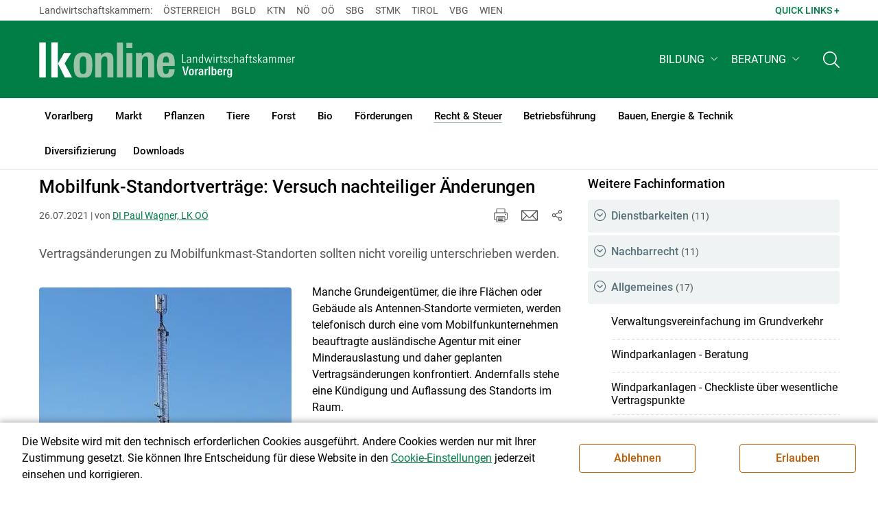

--- FILE ---
content_type: text/html; charset=utf-8
request_url: https://vbg.lko.at/mobilfunk-standortvertr%C3%A4ge-versuch-nachteiliger-%C3%A4nderungen+2400+3663797
body_size: 25692
content:
<!DOCTYPE html>

	

<html lang="de" class="no-js font-size--s">
<head>
    <title>Mobilfunk-Standortverträge: Versuch nachteiliger Änderungen | Landwirtschaftskammer Vorarlberg</title>

	<meta http-equiv="Content-Type" content="text/html; charset=utf-8">
	<meta name="keywords" content="Agrarprodukte,Landwirtschaft,Agrar,Agrarstatistik,Agrarpolitik,Direktzahlung,Bergbauern,Biologischer Landbau,Benachteiligte Gebiete,Agrarstruktur,Förderung,Forstwirtschaft,Agrarnachrichten,Landwirtschaftskammer,Grünland,Ackerbau,landwirtscchaftliche Berufsvertretung,Lebensmittel,Betriebsführung,Milch,Tierische Erzeugung,Beratung,Ernte,Vieh,Waldwirtschaft,Getreide,bäuerliche Gesellschaft" >
	<meta http-equiv="X-UA-Compatible" content="IE=edge">
	<meta name="robots" content="index,follow,noarchive">
	<meta name="generator" content="">
	<meta name="description" content="Vertragsänderungen zu Mobilfunkmast-Standorten sollten nicht voreilig unterschrieben werden.">
	<meta name="language" content="de">
	<meta name="mobile-web-app-capable" content="yes">
	<meta name="viewport" content="width=device-width, initial-scale=1">
	<link rel="icon" href="/favicon.ico" type="image/x-icon" />
	<link rel="shortcut icon" href="/favicon.ico" type="image/x-icon"  />
	<link rel="preconnect" href="https://cdn.lko.at" crossorigin="anonymous" />
	<link rel="dns-prefetch" href="//cdn.lko.at" />
	<link rel="preconnect" href="https://stat1.netletter.at" crossorigin="anonymous" />
	<link rel="dns-prefetch" href="//stat1.netletter.at" />
	<link rel="preconnect" href="https://stat2.netletter.at" crossorigin="anonymous" />
	<link rel="dns-prefetch" href="//stat2.netletter.at"  />
	<!-- Chrome, Firefox OS and Opera -->
	<meta name="theme-color" content="#d0e3d0" />
	<!-- Windows Phone -->
	<meta name="msapplication-navbutton-color" content="#d0e3d0" />
	<!-- iOS Safari -->
	<meta name="apple-mobile-web-app-status-bar-style" content="#d0e3d0" />
	<link rel="shortcut icon" href="/favicon.ico" />	  	
		<meta property="og:image" content="https://cdn.lko.at/lko3/mmedia/image/2021.07.26/162730423571227.jpg?m=Mzg1LDUwMCwxMDAlLDk3LjI4NiUsMCUsMCUsLCw%3D&amp;_=1627304236" />
		<meta property="og:image:alt" content="" />
		<meta property="og:image:width" content="385" />
		<meta property="og:image:height" content="500" />

	<link rel="canonical" href="https://ooe.lko.at/mobilfunk-standortverträge-versuch-nachteiliger-änderungen+2400+3441043" />
	<script>window.DC_STAT = window.DC_STAT || []; </script>
 
<style id="critical" type="text/css">@font-face { font-display: swap; font-family: "Roboto"; font-style: normal; font-weight: 400; src: url("/src_project/fonts/Roboto/roboto-v30-latin-regular.woff") format("woff"), url("/src_project/fonts/Roboto/roboto-v30-latin-regular.woff2") format("woff2"); } :root, [data-bs-theme=light] { --bs-body-font-family: "Roboto", sans-serif; --bs-body-font-size: 1rem; --bs-body-font-weight: 400; --bs-body-line-height: 1.5; } @media (prefers-reduced-motion: no-preference) { :root { scroll-behavior: smooth; } } body { margin: 0; font-family: var(--bs-body-font-family); font-size: var(--bs-body-font-size); font-weight: var(--bs-body-font-weight); line-height: var(--bs-body-line-height); color: var(--bs-body-color); text-align: var(--bs-body-text-align); background-color: var(--bs-body-bg); -webkit-text-size-adjust: 100%; -webkit-tap-highlight-color: rgba(0, 0, 0, 0); } :root { --bs-breakpoint-xs: 0; --bs-breakpoint-sm: 576px; --bs-breakpoint-md: 768px; --bs-breakpoint-lg: 992px; --bs-breakpoint-xl: 1200px; --bs-breakpoint-xxl: 1400px; } .row { --bs-gutter-x: 2.063rem; --bs-gutter-y: 0; display: flex; flex-wrap: wrap; margin-top: calc(-1 * var(--bs-gutter-y)); margin-right: calc(-0.5 * var(--bs-gutter-x)); margin-left: calc(-0.5 * var(--bs-gutter-x)); } .row > * { flex-shrink: 0; width: 100%; max-width: 100%; padding-right: calc(var(--bs-gutter-x) * 0.5); padding-left: calc(var(--bs-gutter-x) * 0.5); margin-top: var(--bs-gutter-y); } .container, .container-fluid { --bs-gutter-x: 2.063rem; --bs-gutter-y: 0; width: 100%; padding-right: calc(var(--bs-gutter-x) * 0.5); padding-left: calc(var(--bs-gutter-x) * 0.5); margin-right: auto; margin-left: auto; } .col, .col-xs, .col-sm, .col-md, .col-lg, .col-xl, .col-xxl { flex: 1 0 0%; } .col-auto, .col-xs-auto, .col-sm-auto, .col-md-auto, .col-lg-auto, .col-xl-auto, .col-xxl-auto { flex: 0 0 auto; width: auto; } .col-12, .col-xs-12, .col-sm-12, .col-md-12, .col-lg-12, .col-xl-12, .col-xxl-12 { flex: 0 0 auto; width: 100%; } img, figure img { max-width: 100%; height: auto; display: block; } .d-none { display: none !important; } .collapse:not(.show) { display: none; } .collapse:not(.show) .slick-slider { display: none; } .slick-slider:not(.slick-initialized) { visibility: hidden !important; } .slick-slider:not(.slick-initialized).slider2slide { aspect-ratio: 392/178; } .slick-slider:not(.slick-initialized) > div:not(:first-child) { display: none !important; } .slick-slider:not(.slick-initialized):first-of-type > div:first-child img:first-of-type { visibility: visible; }</style>
<!-- [apc] cache hit, valid -->
	<link rel="stylesheet" title="default" href="/pages/pkgs/9e007e8be6199cb9a50eb1dc822fcf4d_0.css?_=1768610138"/>

	<!-- [apc] cache hit, valid -->
	<link rel="stylesheet" title="default" href="/pages/pkgs/df5ecef95e0d057f4939e4ebf507e49b_0.css?_=1768610138"/>
	<link rel="stylesheet" title="default" href="/pages/pkgs/df5ecef95e0d057f4939e4ebf507e49b_1.css?_=1768610138"/>
	<link rel="stylesheet" title="default" href="/pages/pkgs/df5ecef95e0d057f4939e4ebf507e49b_2.css?_=1768610138"/>
	<link rel="stylesheet" title="default" href="/pages/pkgs/df5ecef95e0d057f4939e4ebf507e49b_3.css?_=1768610138"/>
	<link rel="stylesheet" title="default" href="/pages/pkgs/df5ecef95e0d057f4939e4ebf507e49b_4.css?_=1768610138"/>
	<!-- [apc] cache hit, valid -->
	<script charset="utf-8" src="/pages/pkgs/12bc4afc8c4b4c2465ce151f9dcc0680_0.js?_=1768610138"></script>
	














	


	
















</head>
<body class="full"  id="de">
<!-- breadcrumbs
	"Recht & Steuer\/Grundeigentum\/Allgemeines"
	"Recht & Steuer\/Grundeigentum\/Allgemeines\/Mobilfunk-Standortvertr\u00e4ge: Versuch nachteiliger \u00c4nderungen"
	-->
	<!-- statistics -->
	<script>
	  var _paq = window._paq = window._paq || [];
	  /* tracker methods like "setCustomDimension" should be called before "trackPageView" */
	  _paq.push(['trackPageView']);
	  _paq.push(['enableLinkTracking']);
	  (function() {
		var u="//matstat01.digidev.at/";
		_paq.push(['setTrackerUrl', u+'lko']);
		_paq.push(['setSiteId', '11']);
		var d=document, g=d.createElement('script'), s=d.getElementsByTagName('script')[0];
		g.async=true; g.src=u+'digistat.js'; s.parentNode.insertBefore(g,s);
	  })();
	  window.matomoAsyncInit = function () {
		try {
			var matstat2025 = Matomo.getTracker("https://matstat01.digidev.at/lko", 57);
			matstat2025.enableLinkTracking(true);
			const crumbs = document.getElementsByClassName('breadcrumb-item');
			// careful to take the shown crumbs, if available
			if (crumbs.length > 0 ) {
				let breadcrumbpath = ''
				for (let i = 1 ; i < crumbs.length; i++) { // skip MENU
					breadcrumbpath += crumbs[i].textContent.trim().replace(/\u002f/g, "\u2215") + '/';
				}
				matstat2025.setCustomUrl(location.origin + "/" + breadcrumbpath + location.pathname.substring(1) + location.search);
				matstat2025.setDocumentTitle(breadcrumbpath + document.title.trim().replace(/\u002f/g, "\u2215"));
			} else {
				matstat2025.setCustomUrl(location.origin + "/" + "Recht & Steuer\/Grundeigentum\/Allgemeines" + "/" + location.pathname.substring(1) + location.search);
				matstat2025.setDocumentTitle("Recht & Steuer\/Grundeigentum\/Allgemeines\/Mobilfunk-Standortvertr\u00e4ge: Versuch nachteiliger \u00c4nderungen");
			}
			matstat2025.trackPageView();
		} catch( err ) { console.log(err) }
	  };
	</script>
	<!-- statistics -->

<div class="browserwarn" style="display: none;">Für Browser < IE 11 nicht optimiert. Verwenden Sie bitte einen aktuelleren Browser.</div>

<span id="final-top"></span>

<section class="beratung par-id2895 open mdoc mdoc3663797 id7772 nav-no layout2 lk_vorarlberg resp5">

<div id="wrap" class="row-fluid wrap">

<a tabindex="1" class="sr-only sr-only-focusable skip-content" href="#skip-content" aria-label="Skip to main content"><span>Skip to main content</span></a>




<header id="main-header" class="sticky-header main-header autohide">

<!-- 5web -->
					<div class="toplinks d-none d-md-block" >
<div class="toplinks_level1 inline" >
	<div class="container">
		<nav>
			<ul class="nav" aria-label="Bundesländer" role="list">
				<li class="nav-item">
					<span class="nav-link">Landwirtschaftskammern:</span>
				</li>
								<li class="nav-item cell1">
					<a class="nav-link" href="https://www.lko.at/"  target="_blank" >
						Österreich					</a>
				</li>
				<li class="nav-item cell2">
					<a class="nav-link" href="https://bgld.lko.at/"  target="_blank" >
						Bgld					</a>
				</li>
				<li class="nav-item cell3">
					<a class="nav-link" href="https://ktn.lko.at/"  target="_blank" >
						Ktn					</a>
				</li>
				<li class="nav-item cell4">
					<a class="nav-link" href="https://noe.lko.at/"  target="_blank" >
						Nö					</a>
				</li>
				<li class="nav-item cell5">
					<a class="nav-link" href="https://ooe.lko.at/"  target="_blank" >
						Oö					</a>
				</li>
				<li class="nav-item cell6">
					<a class="nav-link" href="https://sbg.lko.at/"  target="_blank" >
						sbg					</a>
				</li>
				<li class="nav-item cell7">
					<a class="nav-link" href="https://stmk.lko.at/"  target="_blank" >
						Stmk					</a>
				</li>
				<li class="nav-item cell8">
					<a class="nav-link" href="https://tirol.lko.at/"  target="_blank" >
						Tirol					</a>
				</li>
				<li class="nav-item cell9">
					<a class="nav-link" href="https://vbg.lko.at/"  target="_blank" >
						Vbg					</a>
				</li>
				<li class="nav-item cell10">
					<a class="nav-link" href="https://wien.lko.at/"  target="_blank" >
						Wien					</a>
				</li>
				<li class="nav-item">
					<a class="nav-link js-toggle-toplinks" title="Quick Links" data-bs-toggle="collapse" href="#collapseToplinks" role="button" aria-expanded="false" aria-controls="collapseToplinks">Quick Links + </a>
				</li>
			</ul>
		</nav>
	</div>
</div>

		<div id="collapseToplinks" class="toplinks_level2 inline collapse"
			>
			<div class="container">
				<ul class="nav" aria-label="Quicklinks" role="list">
									<li class="sm-nav-item cell1">
								<a class="sm-nav-link" title="Wir über uns"
					href="/organisation+2400++900596+1250"  target="_self" >
									Wir über uns								</a>
								</li>
				<li class="sm-nav-item cell2">
								<a class="sm-nav-link" title="Unser Ländle"
					href="/printmedien+2400++1200116+1716"  target="_self" >
									Unser Ländle								</a>
								</li>
				<li class="sm-nav-item cell3">
								<a class="sm-nav-link" title="Kleinanzeigen"
					href="https://anzeigen.lko.at/"  target="_blank" >
									Kleinanzeigen								</a>
								</li>
				<li class="sm-nav-item cell4">
								<a class="sm-nav-link" title="Kontakt"
					href="/kontakt+2400++1200337+1419"  target="_self" >
									Kontakt								</a>
								</li>
					<li class="nav-item">
						<a class="nav-link js-toggle-toplinks" title="Bundesländer" data-bs-toggle="collapse" href="#collapseToplinks" role="button" aria-expanded="false" aria-controls="collapseToplinks">Bundesländer +</a>
					</li>
				</ul>
			</div>
		</div>

					</div>


<div class="navbar navbar-expand-xl extend-smart btco-hover-menu">

<div class="header">

<div class="container">

<div class="header-green">



					<div class="brand">
						<a class="logo" href="/vorarlberg+2400+++1167" target="_self" title="... Startseite">
							<img src="/src_project/svg/portal/5/logo.svg" class="logo__logo" alt="Logo Landwirtschaftskammer" width="198" height="52">
							<img src="/src_project/svg/portal/5/print/logo2.svg" class="print-logo-first " alt="Print Logo Landwirtschaftskammer">
							<div class="logo-second">
								<img src="/src_project/svg/portal/5/bundeslaender/lk_vorarlberg.svg" class="logo__bundesland" alt="LK Vorarlberg logo" width="166" height="35">
							</div>
							<img src="/src_project/svg/portal/5/print/lk_vorarlberg.svg"  class="print-logo-second" alt="LK Vorarlberg logo">
						</a>
					</div>


<nav>
<ul class="nav sm-navbar navbar-nav expand-on-hover navbar-links d-none d-xl-block" id="">

			<li class="menu2952 sm-sub-item sm-nav-item" id="menu2952">

				<a role="button" aria-haspopup="true" aria-expanded="false" class=" sm-sub-toggler sm-nav-link" title="Bildung" href="/bildung+2500++1302619" target="_self"><span>Bildung</span></a>

				<ul class="dropdown-menu" aria-labelledby="bildung">

								<li class="topmenu">
				<a class=" sm-sub-toggler sm-nav-link" title="Bildung" href="/bildung+2500++1302619" target="_self"><span>Bildung</span>					<svg class="svgicon-home" aria-hidden="true">
						<use xlink:href="/src_project/svg/portal/svg/home.svg#Ebene_1"></use>
					</svg>
</a>

			</li>

							<li id="menu3486" class="menu2952">
								<a class="  dropdown-item" title="Bildung aktuell" href="/bildung-aktuell+2500++1373245" target="_self"><span>Bildung aktuell</span></a>

							</li>
							<li id="menu7744" class="menu2952">
								<a class="  dropdown-item" title="Kurse, Workshops, Veranstaltungen" href="/kurse-workshops-veranstaltungen+2500++2862313" target="_self"><span>Kurse, Workshops, Veranstaltungen</span></a>

							</li>
				</ul>
			</li>

			<li class="menu5791 sm-sub-item sm-nav-item" id="menu5791">

				<a role="button" aria-haspopup="true" aria-expanded="false" class=" sm-sub-toggler sm-nav-link" title="Beratung" href="/beratung+2500++1897342" target="_self"><span>Beratung</span></a>

				<ul class="dropdown-menu" aria-labelledby="beratung">

								<li class="topmenu">
				<a class=" sm-sub-toggler sm-nav-link" title="Beratung" href="/beratung+2500++1897342" target="_self"><span>Beratung</span>					<svg class="svgicon-home" aria-hidden="true">
						<use xlink:href="/src_project/svg/portal/svg/home.svg#Ebene_1"></use>
					</svg>
</a>

			</li>

							<li id="menu7026" class="menu5791">
								<a class="  dropdown-item" title="Information zur LK-Beratung" href="/information-zur-lk-beratung+2500++2566454" target="_self"><span>Information zur LK-Beratung</span></a>

							</li>
							<li id="menu5792" class="menu5791">
								<a class="  dropdown-item" title="Betrieb &amp; Unternehmen" href="/betrieb-unternehmen+2500++1897348" target="_self"><span>Betrieb & Unternehmen</span></a>

							</li>
							<li id="menu5793" class="menu5791">
								<a class="  dropdown-item" title="Recht &amp; Steuer" href="/recht-steuer+2500++1897349" target="_self"><span>Recht & Steuer</span></a>

							</li>
							<li id="menu5794" class="menu5791">
								<a class="  dropdown-item" title="Tierhaltung" href="/tierhaltung+2500++1897350" target="_self"><span>Tierhaltung</span></a>

							</li>
							<li id="menu5795" class="menu5791">
								<a class="  dropdown-item" title="Pflanzenbau" href="/pflanzenbau+2500++1897351" target="_self"><span>Pflanzenbau</span></a>

							</li>
							<li id="menu5796" class="menu5791">
								<a class="  dropdown-item" title="Forstwirtschaft" href="/forstwirtschaft+2500++1897352" target="_self"><span>Forstwirtschaft</span></a>

							</li>
							<li id="menu5797" class="menu5791">
								<a class="  dropdown-item" title="Bauen &amp; Energie" href="/bauen-energie+2500++1897353" target="_self"><span>Bauen & Energie</span></a>

							</li>
							<li id="menu5800" class="menu5791">
								<a class="  dropdown-item" title="Erwerbskombination" href="/erwerbskombination+2500++1897357" target="_self"><span>Erwerbskombination</span></a>

							</li>
							<li id="menu5799" class="menu5791">
								<a class="  dropdown-item" title="Biologische Produktion" href="/biologische-produktion+2500++1897356" target="_self"><span>Biologische Produktion</span></a>

							</li>
							<li id="menu6301" class="menu5791">
								<a class="  dropdown-item" title="Umwelt- und Naturschutz" href="/umwelt-und-naturschutz+2500++2305166" target="_self"><span>Umwelt- und Naturschutz</span></a>

							</li>
				</ul>
			</li>
</ul>
</nav>


<nav id="mobile-navigation" role="navigation" class="">

<button id="" class="hamburger-close collapsed trigger-bundesland" data-bs-toggle="collapse" data-bs-target="#toggle-bundesland" aria-expanded="false" aria-label="Toggle Bundesland" href="#toggle-bundesland">

<svg class="svgicon-burger " aria-hidden="true" viewBox="0 0 48 26.041"><use xlink:href="/src_project/svg/portal/5/svg/oesterreich_icon_2.svg#Ebene_1"></use></svg>

<svg class="svgicon-burger hover-icon" aria-hidden="true" viewBox="0 0 48 26.041"><use xlink:href="/src_project/svg/portal/5/svg/oesterreich_icon.svg#Ebene_1"></use></svg>

<svg class="svgicon-close-burger" aria-hidden="true" viewBox="0 0 12 12"><use xlink:href="/src_project/svg/portal/5/svg/close.svg#Ebene_1"></use></svg>

</button>

<button id="" class="hamburger-close collapsed trigger-search" data-bs-toggle="collapse" data-bs-target="#toggle-search" aria-expanded="false" aria-label="Toggle search" href="#toggle-search">

<svg class="svgicon-burger " aria-hidden="true" viewBox="0 0 18 18"><use xlink:href="/src_project/svg/portal/5/svg/lupe_suche.svg#Ebene_1"></use></svg>

<svg class="svgicon-close-burger" aria-hidden="true" viewBox="0 0 12 12"><use xlink:href="/src_project/svg/portal/5/svg/close.svg#Ebene_1"></use></svg>

</button>

<span class="triger-menu-platzhalter" aria-label="Open main menu">

<svg class="svgicon-burger" aria-hidden="true" viewBox="0 0 56 40">

<use xlink:href="/src_project/svg/portal/5/svg/menu_mobil_icon.svg#Ebene_1"></use>

</svg>

</span>

</nav>

</div>

</div>

</div>

<nav id="main-navigation" role="navigation" class="">

<div class="container">

<div class="bdl-mobil collapse" id="toggle-bundesland">

<ul class="nav">
	<li class="sm-nav-item">
		<span class="sm-nav-link-title">Landwirtschaftskammern</span>
	</li>
		<li class="sm-nav-item cell1">
		<a class="sm-nav-link"
		   href="https://www.lko.at/"
		   title="Österreich"
		   target="_blank">Österreich</a>
	</li>
		<li class="sm-nav-item cell2">
		<a class="sm-nav-link"
		   href="https://bgld.lko.at/"
		   title="Burgenland"
		   target="_blank">Burgenland</a>
	</li>
		<li class="sm-nav-item cell3">
		<a class="sm-nav-link"
		   href="https://ktn.lko.at/"
		   title="Kärnten"
		   target="_blank">Kärnten</a>
	</li>
		<li class="sm-nav-item cell4">
		<a class="sm-nav-link"
		   href="https://noe.lko.at/"
		   title="Niederösterreich"
		   target="_blank">Niederösterreich</a>
	</li>
		<li class="sm-nav-item cell5">
		<a class="sm-nav-link"
		   href="https://ooe.lko.at/"
		   title="Oberösterreich"
		   target="_blank">Oberösterreich</a>
	</li>
		<li class="sm-nav-item cell6">
		<a class="sm-nav-link"
		   href="https://sbg.lko.at/"
		   title="Salzburg"
		   target="_blank">Salzburg</a>
	</li>
		<li class="sm-nav-item cell7">
		<a class="sm-nav-link"
		   href="https://stmk.lko.at/"
		   title="Steiermark"
		   target="_blank">Steiermark</a>
	</li>
		<li class="sm-nav-item cell8">
		<a class="sm-nav-link"
		   href="https://tirol.lko.at/"
		   title="Tirol"
		   target="_blank">Tirol</a>
	</li>
		<li class="sm-nav-item cell9">
		<a class="sm-nav-link"
		   href="https://vbg.lko.at/"
		   title="Vorarlberg"
		   target="_blank">Vorarlberg</a>
	</li>
		<li class="sm-nav-item cell10">
		<a class="sm-nav-link"
		   href="https://wien.lko.at/"
		   title="Wien"
		   target="_blank">Wien</a>
	</li>
	</ul>


</div>

<div class="main-search collapse" id="toggle-search">






<script type="text/javascript">

	$(document).ready(function() {

		$("input#fulltext_search").autocomplete({
			source: "/?mlay_id=10011&menu=LK Vorarlberg&npf_cache=no&r="+Math.round(Math.random()*1000000), //autocomplete data
			open: function() {
				$(this).autocomplete("widget").css("z-index", 5000);
				return false;
			},
			select: function(event, ui) {
				var origEvent = event;
				while (origEvent.originalEvent !== undefined)
					origEvent = origEvent.originalEvent;
				if (origEvent.type == "keydown")
					$("#content-search-form").submit();
			}
		});

		$("#fulltext_search").on("blur", function() {
			$(this).val(String($(this).val()).trim());
		});

		$("#fulltext_search").on('keydown', function(event){ //enter event.
			if(event.keyCode == 13) {
				if($('#fulltext_search').val() != 'Ihr Suchbegriff' && $('#fulltext_search').val() != '' && $('#fulltext_search').val() != '*') {
					$("#content-search-form").submit();
				} else {
					$("#fulltext_search").val("").focus();
					return false;
				}
			}
		});

		// focus on collapse open, if inside collapse
		if($("#fulltext_search").closest('.collapse').length)
		{
			$("#fulltext_search").closest('.collapse').on('shown.bs.collapse', function() {
				$("#fulltext_search").focus();
			})
		}
	});

	function vt_search() {
		if($('#fulltext_search').val() != 'Ihr Suchbegriff' && $('#fulltext_search').val() != '' && $('#fulltext_search').val() != '*') {
			$("#content-search-form").submit();
		} else {
			$("#fulltext_search").val("").focus();
			return false;
		}
	}

</script>
	<form id="content-search-form" class="form-inline" name="solrFormSmall" method="GET"  action="/volltextsuche+2400++1325302+3172">
		<input type="hidden" value="no" name="npf_cache" />
		<label for="fulltext_search" class="sr-only">Volltextsuche</label>
		<button type="submit" id="solr-form-submit-forw" class="btn" onclick="vt_search();" title="Volltextsuche">
			<svg class="svgicon-suche" aria-hidden="true">
				<use xlink:href="/src_project/svg/portal/5/svg/suche.svg#Ebene_1"></use>
			</svg>
		</button>
		<input class="form-control" type="text" placeholder="Ihr Suchbegriff" aria-label="Search" id="fulltext_search" placeholder="Ihr Suchbegriff" name="fulltext_search" value="" />

	</form>



</div>

<nav id="navbar1" class="sm-navbar sm-navbar--offcanvas-right">

<span class="sm-toggler-state" id="sm-toggler-state-1"></span>

<div class="sm-toggler">

<a class="sm-toggler-anchor sm-toggler-anchor--show" href="#sm-toggler-state-1" role="button" aria-label="Open main menu">

<span class="sm-toggler-icon sm-toggler-icon--show"></span>

</a>

<a class="sm-toggler-anchor sm-toggler-anchor--hide" href="#" role="button" aria-label="Close main menu">

<span class="sm-toggler-icon sm-toggler-icon--hide"></span>

</a>

</div>

<a class="sm-offcanvas-overlay" href="#" aria-hidden="true" tabindex="-1"></a>

<div class="sm-offcanvas" id="sm-offcanvas-toggler">

<div class="sm-hide-large" style="display: flex; align-items: center; justify-content: space-between" aria-hidden="true">

<div class="sm-brand"><img src="/src_project/svg/portal/5/logo2.svg" class="logo__logo" alt="Logo Landwirtschaftskammern ">

<span class="region">Österreich</span>

</div>

<div class="sm-toggler">

<a class="sm-toggler-anchor sm-toggler-anchor--hide" href="#" role="button">

<span class="sm-toggler-icon sm-toggler-icon--hide"></span>

</a>

</div>

</div>

<ul class="sm-nav sm-nav--left navbar-nav" id="main-menu">

<li class="sm-sub-item menu2508 sm-nav-item">
		<a class="sm-nav-link--split sm-nav-link" title="Vorarlberg" href="/vorarlberg+2500+++1167" target="_self"><span>Vorarlberg</span></a>
		<button class="sm-nav-link sm-nav-link--split sm-sub-toggler" aria-label="Toggle sub menu"></button><ul class="sm-sub">
			<li class="sm-sub-item topmenu d-md-none">
				<a class="sm-sub-link" title="Vorarlberg" href="/vorarlberg+2500+++1167" target="_self"><span>Vorarlberg</span></a>

			</li>

			<li class="sm-sub-item menu1172">
				<a class=" sm-sub-link" title="Aktuelles" href="/aktuelles+2500++900100" target="_self"><span>Aktuelles</span></a>
			</li>
			<li class="sm-sub-item menu1232">
				<a class="sm-sub-link sm-nav-link--split" title="Wir über uns" href="javascript:;" target="_self"><span>Wir über uns</span></a>
				<button class="sm-nav-link sm-nav-link--split sm-sub-toggler" aria-label="Toggle sub menu"></button><ul class="sm-sub">
					<li class="sm-sub-item topmenu d-md-none">
						<a class=" sm-sub-link" title="Wir über uns" href="javascript:;" target="_self"><span>Wir über uns</span></a>

					</li>

					<li class="sm-sub-item menu1250">
						<a class=" sm-sub-link" title="Organisation" href="/organisation+2500++900596" target="_self"><span>Organisation</span></a>
					</li>
					<li class="sm-sub-item menu1241">
						<a class=" sm-sub-link" title="Bereiche" href="/bereiche+2500++900559" target="_self"><span>Bereiche</span></a>
					</li>
					<li class="sm-sub-item menu7703">
						<a class=" sm-sub-link" title="Partnerschaftliche Interessenvertretung" href="/partnerschaftliche-interessenvertretung+2500++2807140" target="_self"><span>Partnerschaftliche Interessenvertretung</span></a>
					</li>
					<li class="sm-sub-item menu8462">
						<a class=" sm-sub-link" title="Leitsätze" href="/leitsätze+2500++3698645" target="_self"><span>Leitsätze</span></a>
					</li>
					<li class="sm-sub-item menu1452">
						<a class=" sm-sub-link" title="Karriere" href="/karriere+2500++900605" target="_self"><span>Karriere</span></a>
					</li>
				</ul>
			</li>
			<li class="sm-sub-item menu1480">
				<a class="sm-sub-link sm-nav-link--split" title="Fachverbände" href="/fachverbände+2500++1200062" target="_self"><span>Fachverbände</span></a>
				<button class="sm-nav-link sm-nav-link--split sm-sub-toggler" aria-label="Toggle sub menu"></button><ul class="sm-sub">
					<li class="sm-sub-item topmenu d-md-none">
						<a class=" sm-sub-link" title="Fachverbände" href="/fachverbände+2500++1200062" target="_self"><span>Fachverbände</span></a>

					</li>

					<li class="sm-sub-item menu4189">
						<a class=" sm-sub-link" title="Anerkannte Zuchtorganisationen" href="/anerkannte-zuchtorganisationen+2500++1560864" target="_self"><span>Anerkannte Zuchtorganisationen</span></a>
					</li>
				</ul>
			</li>
			<li class="sm-sub-item menu1409">
				<a class="sm-sub-link sm-nav-link--split" title="Termine &amp; Veranstaltungen" href="/termine-veranstaltungen+2500++1200361" target="_self"><span>Termine & Veranstaltungen</span></a>
				<button class="sm-nav-link sm-nav-link--split sm-sub-toggler" aria-label="Toggle sub menu"></button><ul class="sm-sub">
					<li class="sm-sub-item topmenu d-md-none">
						<a class=" sm-sub-link" title="Termine &amp; Veranstaltungen" href="/termine-veranstaltungen+2500++1200361" target="_self"><span>Termine & Veranstaltungen</span></a>

					</li>

					<li class="sm-sub-item menu8580">
						<a class=" sm-sub-link" title="Tierärztliche Notdienste" href="/tierärztliche-notdienste+2500++3867580" target="_self"><span>Tierärztliche Notdienste</span></a>
					</li>
				</ul>
			</li>
			<li class="sm-sub-item menu7949">
				<a class="sm-sub-link sm-nav-link--split" title="Publikationen &amp; Mediathek" href="/publikationen-mediathek+2500++3226289" target="_self"><span>Publikationen & Mediathek</span></a>
				<button class="sm-nav-link sm-nav-link--split sm-sub-toggler" aria-label="Toggle sub menu"></button><ul class="sm-sub">
					<li class="sm-sub-item topmenu d-md-none">
						<a class=" sm-sub-link" title="Publikationen &amp; Mediathek" href="/publikationen-mediathek+2500++3226289" target="_self"><span>Publikationen & Mediathek</span></a>

					</li>

					<li class="sm-sub-item menu7950">
						<a class=" sm-sub-link" title="Pressemitteilungen" href="/pressemitteilungen+2500++3228197" target="_self"><span>Pressemitteilungen</span></a>
					</li>
					<li class="sm-sub-item menu1716">
						<a class=" sm-sub-link" title="Printmedien" href="/printmedien+2500++1200116" target="_self"><span>Printmedien</span></a>
					</li>
					<li class="sm-sub-item menu7951">
						<a class=" sm-sub-link" title="Daten &amp; Fakten" href="/daten-fakten+2500++3232396" target="_self"><span>Daten & Fakten</span></a>
					</li>
					<li class="sm-sub-item menu7952">
						<a class=" sm-sub-link" title="Vielfalt Landwirtschaft" href="/vielfalt-landwirtschaft+2500++3232397" target="_self"><span>Vielfalt Landwirtschaft</span></a>
					</li>
					<li class="sm-sub-item menu3184">
						<a class=" sm-sub-link" title="Bildergalerien" href="/bildergalerien+2500++1325730" target="_self"><span>Bildergalerien</span></a>
					</li>
					<li class="sm-sub-item menu6798">
						<a class=" sm-sub-link" title="Videos" href="/videos+2500++2527102" target="_self"><span>Videos</span></a>
					</li>
				</ul>
			</li>
			<li class="sm-sub-item menu7267">
				<a class=" sm-sub-link" title="anzeigen.lko.at" href="https://anzeigen.lko.at/" target="_blank"><span>anzeigen.lko.at</span></a>
			</li>
			<li class="sm-sub-item menu1441">
				<a class=" sm-sub-link" title="Forst &amp; Holz" href="/forst-holz+2500++1200367" target="_self"><span>Forst & Holz</span></a>
			</li>
			<li class="sm-sub-item menu3358">
				<a class="sm-sub-link sm-nav-link--split" title="Obst / Garten &amp; Direktvermarktung" href="javascript:;" target="_self"><span>Obst / Garten & Direktvermarktung</span></a>
				<button class="sm-nav-link sm-nav-link--split sm-sub-toggler" aria-label="Toggle sub menu"></button><ul class="sm-sub">
					<li class="sm-sub-item topmenu d-md-none">
						<a class=" sm-sub-link" title="Obst / Garten &amp; Direktvermarktung" href="javascript:;" target="_self"><span>Obst / Garten & Direktvermarktung</span></a>

					</li>

					<li class="sm-sub-item menu8510">
						<a class=" sm-sub-link" title="Aktuelles" href="/aktuelles+2500++3768230" target="_self"><span>Aktuelles</span></a>
					</li>
					<li class="sm-sub-item menu3359">
						<a class=" sm-sub-link" title="Obstbau-Warndienst" href="/obstbau-warndienst+2500++1367357" target="_self"><span>Obstbau-Warndienst</span></a>
					</li>
					<li class="sm-sub-item menu3362">
						<a class=" sm-sub-link" title="Feuerbrand-Informationen" href="/feuerbrand-informationen+2500++1367974" target="_self"><span>Feuerbrand-Informationen</span></a>
					</li>
					<li class="sm-sub-item menu3360">
						<a class=" sm-sub-link" title="Weinbau-Informationen" href="/weinbau-informationen+2500++1367358" target="_self"><span>Weinbau-Informationen</span></a>
					</li>
					<li class="sm-sub-item menu3618">
						<a class=" sm-sub-link" title="Pflanzenschutz-Informationen" href="/pflanzenschutz-informationen+2500++1390883" target="_self"><span>Pflanzenschutz-Informationen</span></a>
					</li>
					<li class="sm-sub-item menu8412">
						<a class=" sm-sub-link" title="Direktvermarktung" href="/direktvermarktung+2500++3619360" target="_self"><span>Direktvermarktung</span></a>
					</li>
				</ul>
			</li>
			<li class="sm-sub-item menu1682">
				<a class=" sm-sub-link" title="Wetter" href="/wetter+2500++1200037" target="_self"><span>Wetter</span></a>
			</li>
			<li class="sm-sub-item menu1419">
				<a class=" sm-sub-link" title="Kontakt" href="/kontakt+2500++1200337" target="_self"><span>Kontakt</span></a>
			</li>
		</ul>
	</li>
	<li class="sm-sub-item menu2573 sm-nav-item">
		<a class="sm-nav-link--split sm-nav-link" title="Markt" href="javascript:;" target="_self"><span>Markt</span></a>
		<button class="sm-nav-link sm-nav-link--split sm-sub-toggler" aria-label="Toggle sub menu"></button><ul class="sm-sub">
			<li class="sm-sub-item topmenu d-md-none">
				<a class="sm-sub-link" title="Markt" href="javascript:;" target="_self"><span>Markt</span></a>

			</li>

			<li class="sm-sub-item menu2580">
				<a class=" sm-sub-link" title="Lebendrinder" href="/lebendrinder+2500++1298171" target="_self"><span>Lebendrinder</span></a>
			</li>
			<li class="sm-sub-item menu2587">
				<a class=" sm-sub-link" title="Schlachtrinder" href="/schlachtrinder+2500++1298178" target="_self"><span>Schlachtrinder</span></a>
			</li>
			<li class="sm-sub-item menu2594">
				<a class=" sm-sub-link" title="Schweine &amp; Ferkel" href="/schweine-ferkel+2500++1298185" target="_self"><span>Schweine & Ferkel</span></a>
			</li>
		</ul>
	</li>
	<li class="sm-sub-item menu2671 sm-nav-item">
		<a class="sm-nav-link--split sm-nav-link" title="Pflanzen" href="/pflanzen+2500++1298265" target="_self"><span>Pflanzen</span></a>
		<button class="sm-nav-link sm-nav-link--split sm-sub-toggler" aria-label="Toggle sub menu"></button><ul class="sm-sub">
			<li class="sm-sub-item topmenu d-md-none">
				<a class="sm-sub-link" title="Pflanzen" href="/pflanzen+2500++1298265" target="_self"><span>Pflanzen</span></a>

			</li>

			<li class="sm-sub-item menu2677">
				<a class=" sm-sub-link" title="Ackerkulturen" href="/ackerkulturen+2500++1298271" target="_self"><span>Ackerkulturen</span></a>
			</li>
			<li class="sm-sub-item menu2700">
				<a class=" sm-sub-link" title="Grünland &amp; Futterbau" href="/grünland-futterbau+2500++1302364" target="_self"><span>Grünland & Futterbau</span></a>
			</li>
			<li class="sm-sub-item menu2685">
				<a class=" sm-sub-link" title="Boden-, Wasserschutz &amp; Düngung" href="/boden-wasserschutz-düngung+2500++1298280" target="_self"><span>Boden-, Wasserschutz & Düngung</span></a>
			</li>
			<li class="sm-sub-item menu8563">
				<a class=" sm-sub-link" title="NAPV und Ammoniakreduktion" href="/napv-und-ammoniakreduktion+2500++3831790" target="_self"><span>NAPV und Ammoniakreduktion</span></a>
			</li>
			<li class="sm-sub-item menu2707">
				<a class=" sm-sub-link" title="Pflanzenschutz" href="/pflanzenschutz+2500++1302371" target="_self"><span>Pflanzenschutz</span></a>
			</li>
			<li class="sm-sub-item menu8115">
				<a class=" sm-sub-link" title="Biodiversität" href="/biodiversität+2500++3409291" target="_self"><span>Biodiversität</span></a>
			</li>
			<li class="sm-sub-item menu3539">
				<a class=" sm-sub-link" title="Obstbau" href="/obstbau+2500++1376501" target="_self"><span>Obstbau</span></a>
			</li>
			<li class="sm-sub-item menu7662">
				<a class="sm-sub-link sm-nav-link--split" title="Weinbau" href="/weinbau+2500++2750199" target="_self"><span>Weinbau</span></a>
				<button class="sm-nav-link sm-nav-link--split sm-sub-toggler" aria-label="Toggle sub menu"></button><ul class="sm-sub">
					<li class="sm-sub-item topmenu d-md-none">
						<a class=" sm-sub-link" title="Weinbau" href="/weinbau+2500++2750199" target="_self"><span>Weinbau</span></a>

					</li>

					<li class="sm-sub-item menu6579">
						<a class=" sm-sub-link" title="Weinbau aktuell" href="/weinbau-aktuell+2500++2455146" target="_self"><span>Weinbau aktuell</span></a>
					</li>
					<li class="sm-sub-item menu7555">
						<a class=" sm-sub-link" title="Rechtliches und Förderungen" href="/rechtliches-und-förderungen+2500++2730680" target="_self"><span>Rechtliches und Förderungen</span></a>
					</li>
					<li class="sm-sub-item menu7564">
						<a class=" sm-sub-link" title="Pflanzenschutz" href="/pflanzenschutz+2500++2730689" target="_self"><span>Pflanzenschutz</span></a>
					</li>
					<li class="sm-sub-item menu7573">
						<a class=" sm-sub-link" title="Pflegemaßnahmen" href="/pflegemaßnahmen+2500++2730699" target="_self"><span>Pflegemaßnahmen</span></a>
					</li>
					<li class="sm-sub-item menu7582">
						<a class=" sm-sub-link" title="Hinweise zur Bekämpfung wichtiger Krankheiten" href="/hinweise-zur-bekämpfung-wichtiger-krankheiten+2500++2730708" target="_self"><span>Hinweise zur Bekämpfung wichtiger Krankheiten</span></a>
					</li>
					<li class="sm-sub-item menu7600">
						<a class=" sm-sub-link" title="Hinweise zur Bekämpfung wichtiger Schädlinge" href="/hinweise-zur-bekämpfung-wichtiger-schädlinge+2500++2730726" target="_self"><span>Hinweise zur Bekämpfung wichtiger Schädlinge</span></a>
					</li>
					<li class="sm-sub-item menu7609">
						<a class=" sm-sub-link" title="Sonstige Schädigungen" href="/sonstige-schädigungen+2500++2730735" target="_self"><span>Sonstige Schädigungen</span></a>
					</li>
					<li class="sm-sub-item menu7618">
						<a class=" sm-sub-link" title="Entwicklungsstadien der Rebe" href="/entwicklungsstadien-der-rebe+2500++2730744" target="_self"><span>Entwicklungsstadien der Rebe</span></a>
					</li>
					<li class="sm-sub-item menu7627">
						<a class=" sm-sub-link" title="Informationen" href="/informationen+2500++2730753" target="_self"><span>Informationen</span></a>
					</li>
				</ul>
			</li>
			<li class="sm-sub-item menu2692">
				<a class=" sm-sub-link" title="Gemüse- und Zierpflanzenbau" href="/gemüse-und-zierpflanzenbau+2500++1298292" target="_self"><span>Gemüse- und Zierpflanzenbau</span></a>
			</li>
			<li class="sm-sub-item menu8126">
				<a class=" sm-sub-link" title="Anbau- und Kulturanleitungen" href="/anbau-und-kulturanleitungen+2500++3409517" target="_self"><span>Anbau- und Kulturanleitungen</span></a>
			</li>
			<li class="sm-sub-item menu8189">
				<a class="sm-sub-link sm-nav-link--split" title="Videos Pflanzenbau" href="/videos-pflanzenbau+2500++3428594" target="_self"><span>Videos Pflanzenbau</span></a>
				<button class="sm-nav-link sm-nav-link--split sm-sub-toggler" aria-label="Toggle sub menu"></button><ul class="sm-sub">
					<li class="sm-sub-item topmenu d-md-none">
						<a class=" sm-sub-link" title="Videos Pflanzenbau" href="/videos-pflanzenbau+2500++3428594" target="_self"><span>Videos Pflanzenbau</span></a>

					</li>

					<li class="sm-sub-item menu8206">
						<a class=" sm-sub-link" title="Videos Getreide und Mais" href="/videos-getreide-und-mais+2500++3428698" target="_self"><span>Videos Getreide und Mais</span></a>
					</li>
					<li class="sm-sub-item menu8217">
						<a class=" sm-sub-link" title="Videos Öl- und Eiweißpflanzen" href="/videos-öl-und-eiweißpflanzen+2500++3428711" target="_self"><span>Videos Öl- und Eiweißpflanzen</span></a>
					</li>
					<li class="sm-sub-item menu8216">
						<a class=" sm-sub-link" title="Videos Grünland" href="/videos-grünland+2500++3428709" target="_self"><span>Videos Grünland</span></a>
					</li>
					<li class="sm-sub-item menu8215">
						<a class=" sm-sub-link" title="Videos Obstbau" href="/videos-obstbau+2500++3428708" target="_self"><span>Videos Obstbau</span></a>
					</li>
					<li class="sm-sub-item menu8214">
						<a class=" sm-sub-link" title="Videos Biodiversität und Zwischenfrüchte" href="/videos-biodiversität-und-zwischenfrüchte+2500++3428707" target="_self"><span>Videos Biodiversität und Zwischenfrüchte</span></a>
					</li>
					<li class="sm-sub-item menu8213">
						<a class=" sm-sub-link" title="Videos Zuckerrübe und Sonstige" href="/videos-zuckerrübe-und-sonstige+2500++3428706" target="_self"><span>Videos Zuckerrübe und Sonstige</span></a>
					</li>
				</ul>
			</li>
		</ul>
	</li>
	<li class="sm-sub-item menu2714 sm-nav-item">
		<a class="sm-nav-link--split sm-nav-link" title="Tiere" href="/tiere+2500++1302378" target="_self"><span>Tiere</span></a>
		<button class="sm-nav-link sm-nav-link--split sm-sub-toggler" aria-label="Toggle sub menu"></button><ul class="sm-sub">
			<li class="sm-sub-item topmenu d-md-none">
				<a class="sm-sub-link" title="Tiere" href="/tiere+2500++1302378" target="_self"><span>Tiere</span></a>

			</li>

			<li class="sm-sub-item menu6365">
				<a class=" sm-sub-link" title="Tierhaltung Allgemein" href="/tierhaltung-allgemein+2500++2360111" target="_self"><span>Tierhaltung Allgemein</span></a>
			</li>
			<li class="sm-sub-item menu6704">
				<a class="sm-sub-link sm-nav-link--split" title="Rinder" href="/rinder+2500++2464753" target="_self"><span>Rinder</span></a>
				<button class="sm-nav-link sm-nav-link--split sm-sub-toggler" aria-label="Toggle sub menu"></button><ul class="sm-sub">
					<li class="sm-sub-item topmenu d-md-none">
						<a class=" sm-sub-link" title="Rinder" href="/rinder+2500++2464753" target="_self"><span>Rinder</span></a>

					</li>

					<li class="sm-sub-item menu6686">
						<a class=" sm-sub-link" title="Fütterung &amp; Futtermittel" href="/fütterung-futtermittel+2500++2464108" target="_self"><span>Fütterung & Futtermittel</span></a>
					</li>
					<li class="sm-sub-item menu6651">
						<a class=" sm-sub-link" title="Haltung, Management &amp; Tierkomfort" href="/haltung-management-tierkomfort+2500++2464073" target="_self"><span>Haltung, Management & Tierkomfort</span></a>
					</li>
					<li class="sm-sub-item menu6641">
						<a class=" sm-sub-link" title="Melken &amp; Eutergesundheit" href="/melken-eutergesundheit+2500++2464063" target="_self"><span>Melken & Eutergesundheit</span></a>
					</li>
					<li class="sm-sub-item menu6685">
						<a class=" sm-sub-link" title="Kälber &amp; Jungvieh" href="/kälber-jungvieh+2500++2464107" target="_self"><span>Kälber & Jungvieh</span></a>
					</li>
					<li class="sm-sub-item menu6816">
						<a class=" sm-sub-link" title="Milchprodukte und Qualität" href="/milchprodukte-und-qualität+2500++2534029" target="_self"><span>Milchprodukte und Qualität</span></a>
					</li>
					<li class="sm-sub-item menu2735">
						<a class=" sm-sub-link" title="Rinderzucht &amp; Allgemeines" href="/rinderzucht-allgemeines+2500++1302400" target="_self"><span>Rinderzucht & Allgemeines</span></a>
					</li>
				</ul>
			</li>
			<li class="sm-sub-item menu2742">
				<a class="sm-sub-link sm-nav-link--split" title="Schweine" href="/schweine+2500++1302407" target="_self"><span>Schweine</span></a>
				<button class="sm-nav-link sm-nav-link--split sm-sub-toggler" aria-label="Toggle sub menu"></button><ul class="sm-sub">
					<li class="sm-sub-item topmenu d-md-none">
						<a class=" sm-sub-link" title="Schweine" href="/schweine+2500++1302407" target="_self"><span>Schweine</span></a>

					</li>

					<li class="sm-sub-item menu8546">
						<a class=" sm-sub-link" title="Aktionsplan Schwanzkupieren" href="/aktionsplan-schwanzkupieren+2500++3826021" target="_self"><span>Aktionsplan Schwanzkupieren</span></a>
					</li>
					<li class="sm-sub-item menu8626">
						<a class=" sm-sub-link" title="Afrikanische Schweinepest" href="/afrikanische-schweinepest+2500++4065526" target="_self"><span>Afrikanische Schweinepest</span></a>
					</li>
				</ul>
			</li>
			<li class="sm-sub-item menu4500">
				<a class=" sm-sub-link" title="Schafe &amp; Ziegen" href="/schafe-ziegen+2500++1594328" target="_self"><span>Schafe & Ziegen</span></a>
			</li>
			<li class="sm-sub-item menu3971">
				<a class=" sm-sub-link" title="Geflügel" href="/geflügel+2500++1518359" target="_self"><span>Geflügel</span></a>
			</li>
			<li class="sm-sub-item menu7473">
				<a class="sm-sub-link sm-nav-link--split" title="Fische" href="/fische+2500++2700591" target="_self"><span>Fische</span></a>
				<button class="sm-nav-link sm-nav-link--split sm-sub-toggler" aria-label="Toggle sub menu"></button><ul class="sm-sub">
					<li class="sm-sub-item topmenu d-md-none">
						<a class=" sm-sub-link" title="Fische" href="/fische+2500++2700591" target="_self"><span>Fische</span></a>

					</li>

					<li class="sm-sub-item menu7424">
						<a class=" sm-sub-link" title="Branchenaktivitäten" href="/branchenaktivitäten+2500++2690965" target="_self"><span>Branchenaktivitäten</span></a>
					</li>
					<li class="sm-sub-item menu7432">
						<a class=" sm-sub-link" title="Aquakultur - Einstieg und betriebliche Weiterentwicklung" href="/aquakultur-einstieg-und-betriebliche-weiterentwicklung+2500++2690974" target="_self"><span>Aquakultur - Einstieg und betriebliche Weiterentwicklung</span></a>
					</li>
					<li class="sm-sub-item menu7452">
						<a class=" sm-sub-link" title="Praxis und Wissenschaft" href="/praxis-und-wissenschaft+2500++2691013" target="_self"><span>Praxis und Wissenschaft</span></a>
					</li>
					<li class="sm-sub-item menu7453">
						<a class=" sm-sub-link" title="Förderung und Rechtliches" href="/förderung-und-rechtliches+2500++2691014" target="_self"><span>Förderung und Rechtliches</span></a>
					</li>
					<li class="sm-sub-item menu7454">
						<a class=" sm-sub-link" title="Videos Aquakultur" href="/videos-aquakultur+2500++2691015" target="_self"><span>Videos Aquakultur</span></a>
					</li>
				</ul>
			</li>
			<li class="sm-sub-item menu6336">
				<a class=" sm-sub-link" title="Bienen" href="/bienen+2500++2322260" target="_self"><span>Bienen</span></a>
			</li>
			<li class="sm-sub-item menu6335">
				<a class=" sm-sub-link" title="Pferde" href="/pferde+2500++2322259" target="_self"><span>Pferde</span></a>
			</li>
			<li class="sm-sub-item menu8299">
				<a class=" sm-sub-link" title="Videos Rinderhaltung" href="/videos-rinderhaltung+2500++3520449" target="_self"><span>Videos Rinderhaltung</span></a>
			</li>
			<li class="sm-sub-item menu3190">
				<a class=" sm-sub-link" title="Futtermittel-Plattform" href="/futtermittel-plattform+2500+++3191" target="_self"><span>Futtermittel-Plattform</span></a>
			</li>
		</ul>
	</li>
	<li class="sm-sub-item menu2791 sm-nav-item">
		<a class="sm-nav-link--split sm-nav-link" title="Forst" href="/forst+2500++1302456" target="_self"><span>Forst</span></a>
		<button class="sm-nav-link sm-nav-link--split sm-sub-toggler" aria-label="Toggle sub menu"></button><ul class="sm-sub">
			<li class="sm-sub-item topmenu d-md-none">
				<a class="sm-sub-link" title="Forst" href="/forst+2500++1302456" target="_self"><span>Forst</span></a>

			</li>

			<li class="sm-sub-item menu6503">
				<a class=" sm-sub-link" title="Waldbau &amp; Forstschutz" href="/waldbau-forstschutz+2500++2423523" target="_self"><span>Waldbau & Forstschutz</span></a>
			</li>
			<li class="sm-sub-item menu6504">
				<a class=" sm-sub-link" title="Holzvermarktung &amp; Betriebswirtschaft" href="/holzvermarktung-betriebswirtschaft+2500++2423524" target="_self"><span>Holzvermarktung & Betriebswirtschaft</span></a>
			</li>
			<li class="sm-sub-item menu8063">
				<a class=" sm-sub-link" title="Waldfonds und Forstförderung" href="/waldfonds-und-forstförderung+2500++3369405" target="_self"><span>Waldfonds und Forstförderung</span></a>
			</li>
			<li class="sm-sub-item menu6505">
				<a class=" sm-sub-link" title="Arbeits- &amp; Forsttechnik" href="/arbeits-forsttechnik+2500++2423525" target="_self"><span>Arbeits- & Forsttechnik</span></a>
			</li>
			<li class="sm-sub-item menu6506">
				<a class=" sm-sub-link" title="Wald &amp; Gesellschaft" href="/wald-gesellschaft+2500++2423527" target="_self"><span>Wald & Gesellschaft</span></a>
			</li>
			<li class="sm-sub-item menu7999">
				<a class=" sm-sub-link" title="Grundeigentum &amp; Jagd" href="/grundeigentum-jagd+2500++3305797" target="_self"><span>Grundeigentum & Jagd</span></a>
			</li>
			<li class="sm-sub-item menu6432">
				<a class=" sm-sub-link" title="Forstprogramme" href="/forstprogramme+2500++2370903" target="_self"><span>Forstprogramme</span></a>
			</li>
			<li class="sm-sub-item menu7216">
				<a class=" sm-sub-link" title="Beratungsvideos Forst" href="/beratungsvideos-forst+2500++2611701" target="_self"><span>Beratungsvideos Forst</span></a>
			</li>
		</ul>
	</li>
	<li class="sm-sub-item menu2756 sm-nav-item">
		<a class="sm-nav-link--split sm-nav-link" title="Bio" href="/bio+2500++1302421" target="_self"><span>Bio</span></a>
		<button class="sm-nav-link sm-nav-link--split sm-sub-toggler" aria-label="Toggle sub menu"></button><ul class="sm-sub">
			<li class="sm-sub-item topmenu d-md-none">
				<a class="sm-sub-link" title="Bio" href="/bio+2500++1302421" target="_self"><span>Bio</span></a>

			</li>

			<li class="sm-sub-item menu3551">
				<a class=" sm-sub-link" title="Aktuelle Bioinformationen" href="/aktuelle-bioinformationen+2500++1376635" target="_self"><span>Aktuelle Bioinformationen</span></a>
			</li>
			<li class="sm-sub-item menu7074">
				<a class=" sm-sub-link" title="Rechtsgrundlagen für Biobetriebe" href="/rechtsgrundlagen-für-biobetriebe+2500++2579564" target="_self"><span>Rechtsgrundlagen für Biobetriebe</span></a>
			</li>
			<li class="sm-sub-item menu6976">
				<a class=" sm-sub-link" title="Biologischer Pflanzenbau" href="/biologischer-pflanzenbau+2500++2548915" target="_self"><span>Biologischer Pflanzenbau</span></a>
			</li>
			<li class="sm-sub-item menu8154">
				<a class=" sm-sub-link" title="Beikrautregulierung" href="/beikrautregulierung+2500++3413331" target="_self"><span>Beikrautregulierung</span></a>
			</li>
			<li class="sm-sub-item menu6985">
				<a class=" sm-sub-link" title="Artgerechte Tierhaltung" href="/artgerechte-tierhaltung+2500++2548924" target="_self"><span>Artgerechte Tierhaltung</span></a>
			</li>
			<li class="sm-sub-item menu8163">
				<a class=" sm-sub-link" title="Bio Grünland" href="/bio-grünland+2500++3413340" target="_self"><span>Bio Grünland</span></a>
			</li>
			<li class="sm-sub-item menu8172">
				<a class=" sm-sub-link" title="Bio Anbau- und Kulturanleitungen" href="/bio-anbau-und-kulturanleitungen+2500++3413349" target="_self"><span>Bio Anbau- und Kulturanleitungen</span></a>
			</li>
			<li class="sm-sub-item menu8593">
				<a class=" sm-sub-link" title="Bio Beratungsblätter" href="/bio-beratungsblätter+2500++3935793" target="_self"><span>Bio Beratungsblätter</span></a>
			</li>
		</ul>
	</li>
	<li class="sm-sub-item menu8378 sm-nav-item">
		<a class="sm-nav-link--split sm-nav-link" title="Förderungen" href="/förderungen+2500++3565974" target="_self"><span>Förderungen</span></a>
		<button class="sm-nav-link sm-nav-link--split sm-sub-toggler" aria-label="Toggle sub menu"></button><ul class="sm-sub">
			<li class="sm-sub-item topmenu d-md-none">
				<a class="sm-sub-link" title="Förderungen" href="/förderungen+2500++3565974" target="_self"><span>Förderungen</span></a>

			</li>

			<li class="sm-sub-item menu8428">
				<a class=" sm-sub-link" title="Allgemein" href="/allgemein+2500++3638881" target="_self"><span>Allgemein</span></a>
			</li>
			<li class="sm-sub-item menu8437">
				<a class=" sm-sub-link" title="Abwicklung" href="/abwicklung+2500++3638893" target="_self"><span>Abwicklung</span></a>
			</li>
			<li class="sm-sub-item menu8379">
				<a class=" sm-sub-link" title="Konditionalität" href="/konditionalität+2500++3565975" target="_self"><span>Konditionalität</span></a>
			</li>
			<li class="sm-sub-item menu8380">
				<a class=" sm-sub-link" title="Direktzahlungen" href="/direktzahlungen+2500++3565977" target="_self"><span>Direktzahlungen </span></a>
			</li>
			<li class="sm-sub-item menu8381">
				<a class=" sm-sub-link" title="ÖPUL" href="/öpul+2500++3565978" target="_self"><span>ÖPUL </span></a>
			</li>
			<li class="sm-sub-item menu8382">
				<a class=" sm-sub-link" title="Ausgleichszulage" href="/ausgleichszulage+2500++3565979" target="_self"><span>Ausgleichszulage</span></a>
			</li>
			<li class="sm-sub-item menu8484">
				<a class=" sm-sub-link" title="Niederlassungsprämie" href="/niederlassungsprämie+2500++3714836" target="_self"><span>Niederlassungsprämie</span></a>
			</li>
			<li class="sm-sub-item menu8492">
				<a class=" sm-sub-link" title="Investitionsförderung" href="/investitionsförderung+2500++3714849" target="_self"><span>Investitionsförderung</span></a>
			</li>
			<li class="sm-sub-item menu6281">
				<a class=" sm-sub-link" title="Weitere Förderungen" href="/weitere-förderungen+2500++2284149" target="_self"><span>Weitere Förderungen</span></a>
			</li>
		</ul>
	</li>
	<li class="sm-sub-item active  menu2895 sm-nav-item">
		<a class="sm-nav-link--split sm-nav-link" title="Recht &amp; Steuer" href="/recht-steuer+2500++1302562" target="_self"><span>Recht & Steuer</span><span class="sr-only">(current)1</span></a>
		<button class="sm-nav-link sm-nav-link--split sm-sub-toggler" aria-label="Toggle sub menu"></button><ul class="sm-sub">
			<li class="sm-sub-item topmenu d-md-none">
				<a class="sm-sub-link" title="Recht &amp; Steuer" href="/recht-steuer+2500++1302562" target="_self"><span>Recht & Steuer</span></a>

			</li>

			<li class="sm-sub-item menu7002">
				<a class=" sm-sub-link" title="Allgemeine Rechtsfragen" href="/allgemeine-rechtsfragen+2500++2549232" target="_self"><span>Allgemeine Rechtsfragen</span></a>
			</li>
			<li class="active  menu7772">
				<a class=" sm-sub-link" title="Grundeigentum" href="/grundeigentum+2500++2907990" target="_self"><span>Grundeigentum</span><span class="sr-only">(current)2</span></a>
			</li>
			<li class="sm-sub-item menu7781">
				<a class=" sm-sub-link" title="Rechtsfragen zur Betriebsführung" href="/rechtsfragen-zur-betriebsführung+2500++2908006" target="_self"><span>Rechtsfragen zur Betriebsführung</span></a>
			</li>
			<li class="sm-sub-item menu8074">
				<a class=" sm-sub-link" title="Hofübergabe" href="/hofübergabe+2500++3369791" target="_self"><span>Hofübergabe</span></a>
			</li>
			<li class="sm-sub-item menu8314">
				<a class=" sm-sub-link" title="Landwirtschaft und Gewerbe" href="/landwirtschaft-und-gewerbe+2500++3548970" target="_self"><span>Landwirtschaft und Gewerbe</span></a>
			</li>
			<li class="sm-sub-item menu8325">
				<a class=" sm-sub-link" title="Pachten und Verpachten" href="/pachten-und-verpachten+2500++3549017" target="_self"><span>Pachten und Verpachten</span></a>
			</li>
			<li class="sm-sub-item menu2909">
				<a class=" sm-sub-link" title="Steuer" href="/steuer+2500++1302576" target="_self"><span>Steuer</span></a>
			</li>
			<li class="sm-sub-item menu2923">
				<a class=" sm-sub-link" title="Soziales und Arbeit" href="/soziales-und-arbeit+2500++1302590" target="_self"><span>Soziales und Arbeit</span></a>
			</li>
			<li class="sm-sub-item menu6077">
				<a class="sm-sub-link sm-nav-link--split" title="Einheitswert &amp; Hauptfeststellung" href="/einheitswert-hauptfeststellung+2400++2193903" target="_self"><span>Einheitswert & Hauptfeststellung</span></a>
				<button class="sm-nav-link sm-nav-link--split sm-sub-toggler" aria-label="Toggle sub menu"></button><ul class="sm-sub">
					<li class="sm-sub-item topmenu d-md-none">
						<a class=" sm-sub-link" title="Einheitswert &amp; Hauptfeststellung" href="/einheitswert-hauptfeststellung+2400++2193903" target="_self"><span>Einheitswert & Hauptfeststellung</span></a>

					</li>

					<li class="sm-sub-item menu6082">
						<a class=" sm-sub-link" title="Aktuelles" href="/aktuelles+2400++2193920" target="_self"><span>Aktuelles</span></a>
					</li>
					<li class="sm-sub-item menu6079">
						<a class=" sm-sub-link" title="Rechtliche Grundlagen" href="/rechtliche-grundlagen+2400++2193915" target="_self"><span>Rechtliche Grundlagen</span></a>
					</li>
					<li class="sm-sub-item menu6081">
						<a class=" sm-sub-link" title="Bescheide" href="/bescheide+2400++2193918" target="_self"><span>Bescheide</span></a>
					</li>
				</ul>
			</li>
		</ul>
	</li>
	<li class="sm-sub-item menu6860 sm-nav-item">
		<a class="sm-nav-link--split sm-nav-link" title="Betriebsführung" href="/betriebsführung+2500++2546367" target="_self"><span>Betriebsführung</span></a>
		<button class="sm-nav-link sm-nav-link--split sm-sub-toggler" aria-label="Toggle sub menu"></button><ul class="sm-sub">
			<li class="sm-sub-item topmenu d-md-none">
				<a class="sm-sub-link" title="Betriebsführung" href="/betriebsführung+2500++2546367" target="_self"><span>Betriebsführung</span></a>

			</li>

			<li class="sm-sub-item menu6868">
				<a class=" sm-sub-link" title="Betriebsentwicklung und Investition" href="/betriebsentwicklung-und-investition+2500++2546379" target="_self"><span>Betriebsentwicklung und Investition</span></a>
			</li>
			<li class="sm-sub-item menu8522">
				<a class=" sm-sub-link" title="Innovation und neue Wege" href="/innovation-und-neue-wege+2500++3807207" target="_self"><span>Innovation und neue Wege</span></a>
			</li>
			<li class="sm-sub-item menu6876">
				<a class=" sm-sub-link" title="Aufzeichnungen und Kennzahlen" href="/aufzeichnungen-und-kennzahlen+2500++2546390" target="_self"><span>Aufzeichnungen und Kennzahlen</span></a>
			</li>
			<li class="sm-sub-item menu6884">
				<a class=" sm-sub-link" title="Kalkulation und Kostenoptimierung" href="/kalkulation-und-kostenoptimierung+2500++2546411" target="_self"><span>Kalkulation und Kostenoptimierung</span></a>
			</li>
			<li class="sm-sub-item menu6892">
				<a class=" sm-sub-link" title="Finanzierung, Kredite, Schulden" href="/finanzierung-kredite-schulden+2500++2546419" target="_self"><span>Finanzierung, Kredite, Schulden</span></a>
			</li>
			<li class="sm-sub-item menu6900">
				<a class=" sm-sub-link" title="Lebensqualität und Zeitmanagement" href="/lebensqualität-und-zeitmanagement+2500++2546442" target="_self"><span>Lebensqualität und Zeitmanagement</span></a>
			</li>
			<li class="sm-sub-item menu6909">
				<a class=" sm-sub-link" title="Reportagen und Allgemeines" href="/reportagen-und-allgemeines+2500++2546454" target="_self"><span>Reportagen und Allgemeines</span></a>
			</li>
			<li class="sm-sub-item menu7879">
				<a class=" sm-sub-link" title="Agrarstrukturerhebung 2023" href="/agrarstrukturerhebung-2023+2500++3016073" target="_self"><span>Agrarstrukturerhebung 2023</span></a>
			</li>
			<li class="sm-sub-item menu7926">
				<a class=" sm-sub-link" title="Videos Betriebsführung" href="/videos-betriebsführung+2500++3124626" target="_self"><span>Videos Betriebsführung</span></a>
			</li>
		</ul>
	</li>
	<li class="sm-sub-item menu2818 sm-nav-item">
		<a class="sm-nav-link--split sm-nav-link" title="Bauen, Energie &amp; Technik" href="/bauen-energie-technik+2500++1302484" target="_self"><span>Bauen, Energie & Technik</span></a>
		<button class="sm-nav-link sm-nav-link--split sm-sub-toggler" aria-label="Toggle sub menu"></button><ul class="sm-sub">
			<li class="sm-sub-item topmenu d-md-none">
				<a class="sm-sub-link" title="Bauen, Energie &amp; Technik" href="/bauen-energie-technik+2500++1302484" target="_self"><span>Bauen, Energie & Technik</span></a>

			</li>

			<li class="sm-sub-item menu3461">
				<a class=" sm-sub-link" title="Bauen" href="/bauen+2500++1372816" target="_self"><span>Bauen</span></a>
			</li>
			<li class="sm-sub-item menu7280">
				<a class=" sm-sub-link" title="Energie" href="/energie+2500++2619636" target="_self"><span>Energie</span></a>
			</li>
			<li class="sm-sub-item menu2936">
				<a class=" sm-sub-link" title="Technik &amp; Digitalisierung" href="/technik-digitalisierung+2500++1302603" target="_self"><span>Technik & Digitalisierung</span></a>
			</li>
			<li class="sm-sub-item menu2833">
				<a class=" sm-sub-link" title="Strom, Wärme und Mobilität" href="/strom-wärme-und-mobilität+2500++1302499" target="_self"><span>Strom, Wärme und Mobilität</span></a>
			</li>
			<li class="sm-sub-item menu7298">
				<a class=" sm-sub-link" title="Energieeffiziente Landwirtschaft" href="/energieeffiziente-landwirtschaft+2500++2619654" target="_self"><span>Energieeffiziente Landwirtschaft</span></a>
			</li>
			<li class="sm-sub-item menu7288">
				<a class=" sm-sub-link" title="Bioökonomie &amp; Nawaros" href="/bioökonomie-nawaros+2500++2619644" target="_self"><span>Bioökonomie & Nawaros</span></a>
			</li>
			<li class="sm-sub-item menu8016">
				<a class=" sm-sub-link" title="Videos Technik" href="/videos-technik+2500++3314253" target="_self"><span>Videos Technik</span></a>
			</li>
			<li class="sm-sub-item menu8040">
				<a class=" sm-sub-link" title="Videos Energie" href="/videos-energie+2500++3323658" target="_self"><span>Videos Energie</span></a>
			</li>
			<li class="sm-sub-item menu8139">
				<a class=" sm-sub-link" title="Videos Bauen" href="/videos-bauen+2500++3411469" target="_self"><span>Videos Bauen</span></a>
			</li>
		</ul>
	</li>
	<li class="sm-sub-item menu6594 sm-nav-item">
		<a class="sm-nav-link--split sm-nav-link" title="Diversifizierung" href="/diversifizierung+2500++2455631" target="_self"><span>Diversifizierung</span></a>
		<button class="sm-nav-link sm-nav-link--split sm-sub-toggler" aria-label="Toggle sub menu"></button><ul class="sm-sub">
			<li class="sm-sub-item topmenu d-md-none">
				<a class="sm-sub-link" title="Diversifizierung" href="/diversifizierung+2500++2455631" target="_self"><span>Diversifizierung</span></a>

			</li>

			<li class="sm-sub-item menu7828">
				<a class=" sm-sub-link" title="Direktvermarktung - Rechtliches" href="/direktvermarktung-rechtliches+2500++2949707" target="_self"><span>Direktvermarktung - Rechtliches</span></a>
			</li>
			<li class="sm-sub-item menu2950">
				<a class=" sm-sub-link" title="Direktvermarktung - Vermarktung &amp; Kalkulation" href="/direktvermarktung-vermarktung-kalkulation+2500++1302617" target="_self"><span>Direktvermarktung - Vermarktung & Kalkulation</span></a>
			</li>
			<li class="sm-sub-item menu7904">
				<a class=" sm-sub-link" title="Direktvermarktung - Prämierungen" href="/direktvermarktung-prämierungen+2500++3025671" target="_self"><span>Direktvermarktung - Prämierungen</span></a>
			</li>
			<li class="sm-sub-item menu7849">
				<a class=" sm-sub-link" title="Urlaub am Bauernhof" href="/urlaub-am-bauernhof+2500++2949896" target="_self"><span>Urlaub am Bauernhof</span></a>
			</li>
			<li class="sm-sub-item menu6611">
				<a class=" sm-sub-link" title="Green Care - Wo Menschen aufblühen" href="/green-care-wo-menschen-aufblühen+2500++2455664" target="_self"><span>Green Care - Wo Menschen aufblühen</span></a>
			</li>
			<li class="sm-sub-item menu7838">
				<a class=" sm-sub-link" title="Bildung und Beratung für Diversifizierung" href="/bildung-und-beratung-für-diversifizierung+2500++2949822" target="_self"><span>Bildung und Beratung für Diversifizierung</span></a>
			</li>
		</ul>
	</li>
	<li class="sm-sub-item menu2952 sm-nav-item">
		<a class="sm-nav-link--split sm-nav-link" title="Bildung" href="/bildung+2500++1302619" target="_self"><span>Bildung</span></a>
		<button class="sm-nav-link sm-nav-link--split sm-sub-toggler" aria-label="Toggle sub menu"></button><ul class="sm-sub">
			<li class="sm-sub-item topmenu d-md-none">
				<a class="sm-sub-link" title="Bildung" href="/bildung+2500++1302619" target="_self"><span>Bildung</span></a>

			</li>

			<li class="sm-sub-item menu3486">
				<a class=" sm-sub-link" title="Bildung aktuell" href="/bildung-aktuell+2500++1373245" target="_self"><span>Bildung aktuell</span></a>
			</li>
			<li class="sm-sub-item menu7744">
				<a class=" sm-sub-link" title="Kurse, Workshops, Veranstaltungen" href="/kurse-workshops-veranstaltungen+2500++2862313" target="_self"><span>Kurse, Workshops, Veranstaltungen</span></a>
			</li>
		</ul>
	</li>
	<li class="sm-sub-item menu5791 sm-nav-item">
		<a class="sm-nav-link--split sm-nav-link" title="Beratung" href="/beratung+2500++1897342" target="_self"><span>Beratung</span></a>
		<button class="sm-nav-link sm-nav-link--split sm-sub-toggler" aria-label="Toggle sub menu"></button><ul class="sm-sub">
			<li class="sm-sub-item topmenu d-md-none">
				<a class="sm-sub-link" title="Beratung" href="/beratung+2500++1897342" target="_self"><span>Beratung</span></a>

			</li>

			<li class="sm-sub-item menu7026">
				<a class=" sm-sub-link" title="Information zur LK-Beratung" href="/information-zur-lk-beratung+2500++2566454" target="_self"><span>Information zur LK-Beratung</span></a>
			</li>
			<li class="sm-sub-item menu5792">
				<a class=" sm-sub-link" title="Betrieb &amp; Unternehmen" href="/betrieb-unternehmen+2500++1897348" target="_self"><span>Betrieb & Unternehmen</span></a>
			</li>
			<li class="sm-sub-item menu5793">
				<a class=" sm-sub-link" title="Recht &amp; Steuer" href="/recht-steuer+2500++1897349" target="_self"><span>Recht & Steuer</span></a>
			</li>
			<li class="sm-sub-item menu5794">
				<a class=" sm-sub-link" title="Tierhaltung" href="/tierhaltung+2500++1897350" target="_self"><span>Tierhaltung</span></a>
			</li>
			<li class="sm-sub-item menu5795">
				<a class=" sm-sub-link" title="Pflanzenbau" href="/pflanzenbau+2500++1897351" target="_self"><span>Pflanzenbau</span></a>
			</li>
			<li class="sm-sub-item menu5796">
				<a class=" sm-sub-link" title="Forstwirtschaft" href="/forstwirtschaft+2500++1897352" target="_self"><span>Forstwirtschaft</span></a>
			</li>
			<li class="sm-sub-item menu5797">
				<a class=" sm-sub-link" title="Bauen &amp; Energie" href="/bauen-energie+2500++1897353" target="_self"><span>Bauen & Energie</span></a>
			</li>
			<li class="sm-sub-item menu5800">
				<a class=" sm-sub-link" title="Erwerbskombination" href="/erwerbskombination+2500++1897357" target="_self"><span>Erwerbskombination</span></a>
			</li>
			<li class="sm-sub-item menu5799">
				<a class=" sm-sub-link" title="Biologische Produktion" href="/biologische-produktion+2500++1897356" target="_self"><span>Biologische Produktion</span></a>
			</li>
			<li class="sm-sub-item menu6301">
				<a class=" sm-sub-link" title="Umwelt- und Naturschutz" href="/umwelt-und-naturschutz+2500++2305166" target="_self"><span>Umwelt- und Naturschutz</span></a>
			</li>
		</ul>
	</li>
	<li class="sm-sub-item menu2982 sm-nav-item">
		<a class=" sm-nav-link" title="Downloads" href="/downloads+2500++1302707" target="_self"><span>Downloads</span></a>
	</li>





</ul>

</div>

</nav>

</div>

</nav>

</div>

</header>

<a name="skip-content" class="skip-content-ancor"></a>



































<div class="container">




<nav class="breadcrumb-container">

<ol class="breadcrumb">

			<li class="breadcrumb-item d3 ">
				<a href="/"><span>LK Vorarlberg</span></a>			</li>
			<li class="breadcrumb-item b1 ">
				<a title="Recht &amp; Steuer" href="/recht-steuer+2500++1302562" target="_self"><span>Recht & Steuer</span></a>
			</li>
			<li class="breadcrumb-item active b2 ">
				<a title="Grundeigentum" href="/grundeigentum+2500++2907990" target="_self"><span>Grundeigentum</span></a>
			</li>
			<li class="breadcrumb-item b4 ">
				Allgemeines			</li>


</ol>

</nav>

<div class="row">

<main class="col-md-12 col-lg-8">

<article>



<header>

					<h1>Mobilfunk-Standortverträge: Versuch nachteiliger Änderungen</h1>


</header>

<script>
function copyArticleLink(link) {
	navigator.clipboard.writeText(link);
	$('#copyHint').show();
	$('#copyHint').css('display','flex');
	setTimeout(function() {
		$('#copyHint').hide();
		$('#ModalShare').modal('toggle');
	}, 2000);

}
</script>
<section class="action-bar">
	<div>
		<div class="modal fade modal-share" id="ModalShare" tabindex="-1" aria-labelledby="staticBackdropLabel" aria-hidden="true">
			<div class="modal-dialog  modal-dialog-centered">
				<div class="modal-content">
					<div class="modal-header">
						<h5 class="modal-title" id="staticBackdropLabel">Seite teilen</h5>
						<button type="button" class="btn-close" data-bs-dismiss="modal" aria-label="Close"></button>
					</div>
					<div class="modal-body">
						<ul class="action-btn">
							<li>
								<a href="javascript:void(0);" class="track" onclick="copyArticleLink('https://vbg.lko.at/mobilfunk-standortverträge-versuch-nachteiliger-änderungen+2400+3663797');">
									<svg aria-hidden="true" viewBox="0 0 19 19" class="close-btn-mobile">
										<use xlink:href="/src_project/svg/portal/5/svg/links.svg#Ebene_1"></use>
									</svg>
									Link kopieren
								</a>
							</li>
							<li>
								<a href="https://www.facebook.com/sharer/sharer.php?u=https%3A%2F%2Fvbg.lko.at%2Fmobilfunk-standortvertr%C3%A4ge-versuch-nachteiliger-%C3%A4nderungen%2B2400%2B3663797" target="_blank" class="track" rel="noopener">
									<svg aria-hidden="true" viewBox="0 0 18.843 36" class="close-btn-mobile">
										<use xlink:href="/src_project/svg/portal/5/svg/facebook.svg#Ebene_1"></use>
									</svg>
									Facebook
								</a>
							</li>
							<li>
								<a href="https://www.linkedin.com/sharing/share-offsite/?url=https%3A%2F%2Fvbg.lko.at%2Fmobilfunk-standortvertr%C3%A4ge-versuch-nachteiliger-%C3%A4nderungen%2B2400%2B3663797" target="_blank" class="track" rel="noopener">
									<svg aria-hidden="true" viewBox="0 0 448 512" class="close-btn-mobile">
										<use xlink:href="/src_project/svg/portal/5/svg/linkedin.svg#Ebene_1"></use>
									</svg>
									LinkedIn
								</a>
							</li>
						</ul>
						<div class="copiedHint" id="copyHint" style="display:none; justify-content:center; border:1px solid black; padding:5px;">Link wurde in die Zwischenablage kopiert</div>
					</div>

				</div>
			</div>
		</div>
		<ul class="action-btn">
			<li>
				<a title="Drucken" href="javascript:window.print();">
					<svg aria-hidden="true" viewBox="0 0 18 18" class="close-btn-mobile">
                        <use xlink:href="/src_project/svg/portal/5/svg/drucken.svg#Ebene_1"></use>
                    </svg>
				</a>
			</li>

			<li>
				<a href="mailto:?subject=Artikel%3A%20%20Mobilfunk-Standortvertr%C3%A4ge%3A%20Versuch%20nachteiliger%20%C3%84nderungen&amp;body=Link%20zum%20Artikel%20%3E%20Mobilfunk-Standortvertr%C3%A4ge%3A%20Versuch%20nachteiliger%20%C3%84nderungen%0D%0A%0D%0Ahttps%3A%2F%2Fvbg.lko.at%2Fmobilfunk-standortvertr%C3%A4ge-versuch-nachteiliger-%C3%A4nderungen%2B2400%2B3663797" class="track" title="Empfehlen" >
					<svg aria-hidden="true" viewBox="0 0 18 12" class="close-btn-mobile">
                        <use xlink:href="/src_project/svg/portal/5/svg/mail.svg#Ebene_1"></use>
                    </svg>
				</a>
			</li>
			<li>
				<a class="collapse-action-bar" onclick="share()" title="Empfehlen oder Teilen"></a>
			</li>
		</ul>

		<script>
		const shareData = {
		  title: 'Artikel: Mobilfunk-Standortverträge: Versuch nachteiliger Änderungen',
		  //text: '',
		  url: 'https://vbg.lko.at/mobilfunk-standortverträge-versuch-nachteiliger-änderungen+2400+3663797',
		}

		async function share() {
			try {
				await navigator.share(shareData)
			} catch(err) {
				$('#ModalShare').modal('toggle');
			}
		}
		</script>
				<div class="author-date">
			26.07.2021 | von  <a href="mailto:rechtsabteilung@lk-ooe.at">DI Paul Wagner, LK OÖ</a>					</div>
			</div>
</section>


	<section class="content-container">
		<p class="teaser summary">
			Vertragsänderungen zu Mobilfunkmast-Standorten sollten nicht voreilig unterschrieben werden.		</p>
	</section>







<span class="c-absatz" id="absatz1"></span>										<section class="content-container style999" aria-label="1. Absatz">

											
							<div class="media-content  img2 figure--left">
						<figure class="  portrait">
							<a class="gallery-open-modal" aria-label="Galerie öffnen: " title="Galerie öffnen: " href="javascript:;" data-bs-toggle="modal" data-img-index="0" data-bs-target="#imglayer4413407">
						<img loading="lazy"
								class="ext-jpg"
								width="369"
								height="479"
								alt="20190419_WAG_Handymast.jpg © LK OÖ/Wagner"
								title="20190419_WAG_Handymast.jpg © LK OÖ/Wagner"
								srcset="https://cdn.lko.at/lko3/mmedia/image/2021.07.26/162730423571227.jpg?m=MjkxLDM3NywxMDAlLDk3LjI4NiUsMCUsMCUsLCw2MA%3D%3D&amp;_=1627304236 291w,https://cdn.lko.at/lko3/mmedia/image/2021.07.26/162730423571227.jpg?m=MzI5LDQyNywxMDAlLDk3LjI4NiUsMCUsMCUsLCw2MA%3D%3D&amp;_=1627304236 329w,https://cdn.lko.at/lko3/mmedia/image/2021.07.26/162730423571227.jpg?m=MzY4LDQ3NywxMDAlLDk3LjI4NiUsMCUsMCUsLCw2MA%3D%3D&amp;_=1627304236 368w,https://cdn.lko.at/lko3/mmedia/image/2021.07.26/162730423571227.jpg?m=MzY5LDQ3OSwxMDAlLDk3LjI4NiUsMCUsMCUsLCw2MA%3D%3D&amp;_=1627304236 369w,https://cdn.lko.at/lko3/mmedia/image/2021.07.26/162730423571227.jpg?m=NTA3LDY1OCwxMDAlLDk3LjI4NiUsMCUsMCUsLCw2MA%3D%3D&amp;_=1627304236 507w,https://cdn.lko.at/lko3/mmedia/image/2021.07.26/162730423571227.jpg?m=NTQyLDcwMywxMDAlLDk3LjI4NiUsMCUsMCUsLCw2MA%3D%3D&amp;_=1627304236 542w"
								src="https://cdn.lko.at/lko3/mmedia/image/2021.07.26/162730423571227.jpg?m=MzY5LDQ3OSwxMDAlLDk3LjI4NiUsMCUsMCUsLCw2MA%3D%3D&amp;_=1627304236" sizes="(max-width:575px) 542px, (max-width:767px) 507px, (max-width:991px) 329px, (max-width:1199px) 291px, (max-width:1399px) 368px, 369px">
<i class="content_slide"></i></a>
											<figcaption class="img-only">
					<span style="" class="p-text">Trotz Ausbaubedarfs stellt ein Unternehmen langjährige Standortverträge in Frage.</span> <span style="" class="p-credit">©&nbsp;LK OÖ/Wagner</span>
				</figcaption>

						</figure>
					</div>
														

							<div class="content-text">Manche Grundeigentümer, die ihre Flächen oder Gebäude als Antennen-Standorte vermieten, werden telefonisch durch eine vom Mobilfunkunternehmen beauftragte ausländische Agentur mit einer Minderauslastung und daher geplanten Vertragsänderungen konfrontiert. Andernfalls stehe eine Kündigung und Auflassung des Standorts im Raum.<br /><br />Inhalte von Schreiben dazu sind:<ul><li>Streichung von Wertanpassungen</li><li>starke Kürzung der Entgelte</li><li>deutliche Verlängerung der Bindung des Grundeigentümers</li><li>freier Nutzungsumfang</li></ul></div>

										</section>
<span class="c-absatz" id="absatz2"></span>										<section class="content-container style999" aria-label="2. Absatz">

											
							
														

							<div class="content-text">Derartige Änderungen sind überwiegend zum Nachteil der vermietenden Grundeigentümer gestaltet: Beträge ohne Indexierung werden durch Teuerung immer weniger wert. Die Begründungen für Kürzungen sind nicht überprüfbar. Trotz einer Laufzeit ist das Unternehmen selbst nicht gebunden. Der Mieter hätte die Möglichkeit, die Anlage und Nutzung stark zu verändern oder ohne Zustimmung des Vermieters an Dritte weiterzuvermieten.</div>

										</section>
<span class="c-absatz" id="absatz3"></span>										<section class="content-container style999" aria-label="3. Absatz">

											
							
														

							<div class="content-text">Es ist stets Verhandlungssache, ausgewogene Regelungen zu finden.<br /><br />

Allgemein ist nicht mit einer Reduktion sondern für den 5G-Ausbau mit einem hohen Standortbedarf zu rechnen. Eine Karte bestehender Standorte ist unter <a target="_blank" href="https://www.senderkataster.at/">https://www.senderkataster.at</a>  ersichtlich.</div>

										</section>



















<!-- 4web -->
		                    <footer>
		                    	<div class="page-navigation">
		                    	<a  class="page-navigation__prev" href="/schneeräumung-auf-öffentlichen-straßen+2400+3310431+2907990+7772">			                    		<span class="pn-dir">
											<svg aria-hidden="true" viewBox="0 0 9 16">
												<use xlink:href="/src_project/svg/portal/5/pfeil_li.svg#Ebene_1"></use>
											</svg>
											<span class="d-none d-lg-block">Zum vorigen </span>
											<span class="d-lg-none">voriger </span>Artikel										</span>
										<p class="pn-title d-none d-lg-block">
											Schneeräumung auf öffentlichen Straßen										</p>
								</a><a  class="page-navigation__next" href="/verkehrszeichen-auf-privatgrund+2400+2908269+2907990+7772">			                    		<span class="pn-dir">
											<span class="d-none d-lg-block">Zum nächsten </span>
											<span class="d-lg-none">nächster </span>Artikel											<svg aria-hidden="true"  viewBox="0 0 9 16">
												<use xlink:href="/src_project/svg/portal/5/pfeil_re.svg#Ebene_1"></use>
											</svg>
										</span>
										<p class="pn-title d-none d-lg-block">
											Verkehrszeichen auf Privatgrund										</p>
								</a>								</div>
		                    </footer>


</article>

</main>

<aside class="col-md-12 col-lg-4">











<script>
$(document).ready(function () {
	"use strict";

	$('ul.rar')
		.each(function(){
			var lis = $(this).children();

			lis.slice(0,10).show()

			if(lis.length > 10)
				$(this).next('a').show()
		})
		.next('a')
		.on('click',function(){
			$(this).hide().prev('ul').children('li').show()
		})
		.end()
		.closest('.accordion')
		.first()
		.on('shown.bs.collapse',function(ev){
			const $el = $(ev.target).parent();
			const elOffsetTop = $el.offset().top;
			const headerH = $('.main-header').height();
			if(elOffsetTop - window.scrollY < headerH)
				window.scrollTo(0, elOffsetTop - headerH);
		});
});
</script>

				<section class="related-articles accordion-box style02" aria-label="Akkordeon" style="clear: both;">
					<header>
						<h2>Weitere Fachinformation</h2>
					</header>
					<div class="accordion" id="accordionExample">
						<div class="card">
							<div class="card-header" id="heading200">
								<h2 class="mb-0">
									<button class="btn btn-link collapsed"
											type="button"
											data-toggle="collapse"
											data-target="#collapse200"
											aria-expanded="false"
											aria-controls="collapse200"
											title="Dienstbarkeiten">
										Dienstbarkeiten<span class="numb">(11)</span>
									</button>
								</h2>
							</div>
							<div id="collapse200" class="collapse " aria-labelledby="heading200" data-parent="#accordionExample"  role="region">
								<div class="card-body">
									<ul class="abbr rar" aria-label="weitere artikel">
												<li>
			<h3>
				<a class="abbr " href="/das-fahrtrecht-in-der-land-und-forstwirtschaft+2400+3876042" data-toggle="popover" data-placement="top" data-link="/das-fahrtrecht-in-der-land-und-forstwirtschaft+2400+3876042" data-content="Ausreichende Zufahrtsmöglichkeiten zu eigenen oder gepachteten Grundstücken sind Voraussetzung für eine Bewirtschaftung mit modernen, breiten Maschinen. Dies kann jedoch zu Konflikten mit dem Eigentümer dienender Grundstücke führen, wenn das Fahrtrecht nicht für solche Fahrzeugbreiten ausgelegt ist.">
					Das Fahrtrecht in der Land- und Forstwirtschaft
				</a>
			</h3>
		</li>

		<li>
			<h3>
				<a class="abbr " href="/erwerb-von-dienstbarkeiten+2400+2908358" data-toggle="popover" data-placement="top" data-link="/erwerb-von-dienstbarkeiten+2400+2908358" data-content="Dienstbarkeiten haben in der Land- und Forstwirtschaft eine große Bedeutung. Dadurch werden Fahrtrechte geregelt, Wassernutzungs- und Wasserleitungsrechte oder sonstige dauerhafte Nutzungen fremder Grundstücke ermöglicht. Diese Rechte können auf unterschiedliche Art erworben werden.">
					Erwerb von Dienstbarkeiten
				</a>
			</h3>
		</li>

		<li>
			<h3>
				<a class="abbr " href="/bittleihevertrag-ermöglicht-wegbenützung+2400+2908428" data-toggle="popover" data-placement="top" data-link="/bittleihevertrag-ermöglicht-wegbenützung+2400+2908428" data-content="Bittleihevertrag ermöglicht Wegbenützung, ohne dass ein dauerhaftes Recht entsteht.">
					Bittleihevertrag ermöglicht Wegbenützung
				</a>
			</h3>
		</li>

		<li>
			<h3>
				<a class="abbr " href="/das-ersessene-fahrtrecht+2400+3619789" data-toggle="popover" data-placement="top" data-link="/das-ersessene-fahrtrecht+2400+3619789" data-content="Das ersessene Fahrtrecht steht dem Eigentümer des herrschenden Grundstückes zu.">
					Das ersessene Fahrtrecht
				</a>
			</h3>
		</li>

		<li>
			<h3>
				<a class="abbr " href="/unzulässige-erweiterung-von-servituten+2400+2908329" data-toggle="popover" data-placement="top" data-link="/unzulässige-erweiterung-von-servituten+2400+2908329" data-content="Immer wieder ist bei Fahrtrechten oder Wasserbenutzungsrechten strittig, ob ein bestehendes Recht auch die Befugnis umfasst, künftig eine andere Form der Nutzung vorzunehmen. Ob und wann eine unzulässige Erweiterung einer Servitut vorliegt, hängt von verschiedenen Faktoren ab.">
					Unzulässige Erweiterung von Servituten
				</a>
			</h3>
		</li>

		<li>
			<h3>
				<a class="abbr " href="/nicht-jedes-hinweisschild-schützt-vor-ersitzung+2400+2908407" data-toggle="popover" data-placement="top" data-link="/nicht-jedes-hinweisschild-schützt-vor-ersitzung+2400+2908407" data-content="Es stellt sich immer wieder die Frage, wie ein Grundeigentümer vorzugehen hat, um sich gegen die Ersitzung eines Wegerechtes zu schützen. Ein Hinweisschild kann - muss aber nicht - ausreichen.">
					Nicht jedes Hinweisschild schützt vor Ersitzung!
				</a>
			</h3>
		</li>

		<li>
			<h3>
				<a class="abbr " href="/wegerecht-und-angrenzender-pflanzenbewuchs+2400+2908326" data-toggle="popover" data-placement="top" data-link="/wegerecht-und-angrenzender-pflanzenbewuchs+2400+2908326" data-content="Das Überhangsrecht steht auch einem Servitutsberechtigten zu.">
					Wegerecht und angrenzender Pflanzenbewuchs
				</a>
			</h3>
		</li>

		<li>
			<h3>
				<a class="abbr " href="/nicht-einverleibte-dienstbarkeit-erlischt-mit-gutgläubigem-erwerb-des-belasteten-grundstücks+2400+3619823" data-toggle="popover" data-placement="top" data-link="/nicht-einverleibte-dienstbarkeit-erlischt-mit-gutgläubigem-erwerb-des-belasteten-grundstücks+2400+3619823" data-content="Für die Begründung einer Dienstbarkeit durch Ersitzung ist nach ständiger Rechtsprechung eine für den Eigentümer des belasteten Gutes erkennbare, während der gesamten Ersitzungszeit im Wesentlichen gleichbleibende Rechtsausübung zu bestimmten Zwecken und im bestimmten Umfang notwendig.">
					Nicht einverleibte Dienstbarkeit erlischt mit gutgläubigem Erwerb des belasteten Grundstücks
				</a>
			</h3>
		</li>

		<li>
			<h3>
				<a class="abbr " href="/baumtransport-über-fremden-grund-zustimmung-von-pächter-und-eigentümer-erforderlich+2400+2952604" data-toggle="popover" data-placement="top" data-link="/baumtransport-über-fremden-grund-zustimmung-von-pächter-und-eigentümer-erforderlich+2400+2952604" data-content="Bei gepachteten Flächen reicht die Zustimmung einer Person allein meistens nicht aus.">
					Baumtransport über fremden Grund - Zustimmung von Pächter und Eigentümer erforderlich
				</a>
			</h3>
		</li>

		<li>
			<h3>
				<a class="abbr " href="/inanspruchnahme-von-fremdem-grund-für-bauarbeiten+2400+3812433" data-toggle="popover" data-placement="top" data-link="/inanspruchnahme-von-fremdem-grund-für-bauarbeiten+2400+3812433" data-content="Oft ist es erforderlich, dass bei Bauvorhaben, bei Instandhaltungsarbeiten oder zur Behebung von Baugebrechen mit großen Fahrzeugen zum Grundstück zugefahren oder Baumaterial gelagert wird.">
					Inanspruchnahme von fremdem Grund für Bauarbeiten
				</a>
			</h3>
		</li>

		<li>
			<h3>
				<a class="abbr " href="/wasserquelle-auf-fremdgrund+2400+3812445" data-toggle="popover" data-placement="top" data-link="/wasserquelle-auf-fremdgrund+2400+3812445" data-content="Lohnende Standorte für Wasserquellen befinden sich häufig auf einem nachbarlichen Grundstück. Noch vor dem Fassen der Quelle sollte eine schriftliche Regelung getroffen werden.">
					Wasserquelle auf Fremdgrund
				</a>
			</h3>
		</li>


									</ul>
									<!-- a href="javascript:;" title="Mehr anzeigen" class="show-all">Mehr anzeigen</a -->
								</div>
							</div>
						</div>
						<div class="card">
							<div class="card-header" id="heading300">
								<h2 class="mb-0">
									<button class="btn btn-link collapsed"
											type="button"
											data-toggle="collapse"
											data-target="#collapse300"
											aria-expanded="false"
											aria-controls="collapse300"
											title="Nachbarrecht">
										Nachbarrecht<span class="numb">(11)</span>
									</button>
								</h2>
							</div>
							<div id="collapse300" class="collapse " aria-labelledby="heading300" data-parent="#accordionExample"  role="region">
								<div class="card-body">
									<ul class="abbr rar" aria-label="weitere artikel">
												<li>
			<h3>
				<a class="abbr " href="/grundlagen-des-nachbarrechts+2400+3626179" data-toggle="popover" data-placement="top" data-link="/grundlagen-des-nachbarrechts+2400+3626179" data-content="Die Eigentümer benachbarter Grundstücke haben entsprechend dem im Allgemeinen Bürgerlichen Gesetzbuch (ABGB) verankerten Allgemeinen Rücksichtnahmegebot bei der Ausübung ihrer Rechte aufeinander Rücksicht zu nehmen.">
					Grundlagen des Nachbarrechts
				</a>
			</h3>
		</li>

		<li>
			<h3>
				<a class="abbr " href="/lärm-durch-tiere+2400+3631552" data-toggle="popover" data-placement="top" data-link="/lärm-durch-tiere+2400+3631552" data-content="Die Beurteilung, ob der von einem Grundstück ausgehende Lärm die ortsübliche Nutzung der Nachbarliegenschaft wesentlich beeinträchtigt, hängt nicht nur von der (objektiv messbaren) Lautstärke, sondern auch von der subjektiven Lästigkeit ab.">
					Lärm durch Tiere
				</a>
			</h3>
		</li>

		<li>
			<h3>
				<a class="abbr " href="/duldung-von-bienen+2400+3631564" data-toggle="popover" data-placement="top" data-link="/duldung-von-bienen+2400+3631564" data-content="Eine Belästigung durch Bienenstöcke in der Nähe der Grundgrenze ist grundsätzlich bei Einhaltung der gesetzlichen Vorgaben zu dulden.">
					Duldung von Bienen
				</a>
			</h3>
		</li>

		<li>
			<h3>
				<a class="abbr " href="/düngemittel-im-nachbarrecht+2400+4125102" data-toggle="popover" data-placement="top" data-link="/düngemittel-im-nachbarrecht+2400+4125102" data-content="Das Düngen von landwirtschaftlichen Nutzflächen ist grundsätzlich eine notwendige und übliche, allerdings auch mit Geruchsbelästigungen und mitunter Verschmutzungen verbundene Maßnahme.">
					Düngemittel im Nachbarrecht
				</a>
			</h3>
		</li>

		<li>
			<h3>
				<a class="abbr " href="/hecke-an-der-grundgrenze+2400+3619799" data-toggle="popover" data-placement="top" data-link="/hecke-an-der-grundgrenze+2400+3619799" data-content="Mein Nachbar hat unmittelbar an der Grundstücksgrenze eine Hecke gepflanzt. Muss ich mir das gefallen lassen?">
					Hecke an der Grundgrenze
				</a>
			</h3>
		</li>

		<li>
			<h3>
				<a class="abbr " href="/lärm-staub-und-geruch-zur-erntezeit+2400+3622033" data-toggle="popover" data-placement="top" data-link="/lärm-staub-und-geruch-zur-erntezeit+2400+3622033" data-content="Im Sommer treten immer wieder Auseinandersetzungen zwischen Bauern und Nachbarn auf, die
sich durch Lärm, Staub oder Geruch beeinträchtigt fühlen.">
					Lärm, Staub und Geruch zur Erntezeit
				</a>
			</h3>
		</li>

		<li>
			<h3>
				<a class="abbr " href="/wie-sicher-ist-eine-grundgrenze+2400+3003451" data-toggle="popover" data-placement="top" data-link="/wie-sicher-ist-eine-grundgrenze+2400+3003451" data-content="Die „Urmappe“ ist die erste planliche Darstellung von Grundstücken, welche mit einfachen Methoden, wie Aufstellung eines Messtisches in der Landschaft und Messung von Entfernungen und Winkeln erfolgte.">
					Wie sicher ist eine Grundgrenze
				</a>
			</h3>
		</li>

		<li>
			<h3>
				<a class="abbr " href="/überhangsrecht-wurzeln-über-der-grundgrenze-und-grenzbaum+2400+3634744" data-toggle="popover" data-placement="top" data-link="/überhangsrecht-wurzeln-über-der-grundgrenze-und-grenzbaum+2400+3634744" data-content="Am Nachbargrundstück steht ein Baum, dessen Äste und Wurzeln über die Grundgrenze ragen. Wer muss aus rechtlicher Sicht den Überhang bzw. die Wurzeln entfernen? Wem gehören die auf diesen Ästen befindlichen Äpfel?">
					Überhangsrecht, Wurzeln über der Grundgrenze und Grenzbaum
				</a>
			</h3>
		</li>

		<li>
			<h3>
				<a class="abbr " href="/weidezäune-und-privatwege+2400+3634230" data-toggle="popover" data-placement="top" data-link="/weidezäune-und-privatwege+2400+3634230" data-content="Für Weidezäune entlang von Privatstraßen oder quer über Privatwege gezogene Weidezäune gilt Folgendes:">
					Weidezäune und Privatwege
				</a>
			</h3>
		</li>

		<li>
			<h3>
				<a class="abbr " href="/wasserableitung-auf-das-nachbargrundstück+2400+3633761" data-toggle="popover" data-placement="top" data-link="/wasserableitung-auf-das-nachbargrundstück+2400+3633761" data-content="Sammelt sich Wasser vom Nachbargrund auf dem eigenen Grundstück, stellt sich aus rechtlicher Sicht die Frage, ob man sich dagegen wehren kann. Dabei ist zwischen einem natürlichen und einem künstlichen Abfluss zu unterscheiden:">
					Wasserableitung auf das Nachbargrundstück
				</a>
			</h3>
		</li>

		<li>
			<h3>
				<a class="abbr " href="/freilaufende-hühner-und-andere-freilaufende-tiere-im-nachbarrecht+2400+3619835" data-toggle="popover" data-placement="top" data-link="/freilaufende-hühner-und-andere-freilaufende-tiere-im-nachbarrecht+2400+3619835" data-content="Das Eindringen von Tieren ist bei Vorliegen von Ortsüblichkeit und Fehlen wesentlicher Beeinträchtigung zu dulden, wenn es nach der Beschaffenheit der Tiere und der Art des Betriebs, zu dem sie gehören, schlechterdings unvermeidbar ist.">
					Freilaufende Hühner und andere freilaufende Tiere im Nachbarrecht
				</a>
			</h3>
		</li>


									</ul>
									<!-- a href="javascript:;" title="Mehr anzeigen" class="show-all">Mehr anzeigen</a -->
								</div>
							</div>
						</div>
						<div class="card">
							<div class="card-header" id="heading500">
								<h2 class="mb-0">
									<button class="btn btn-link active collapsed"
											type="button"
											data-toggle="collapse"
											data-target="#collapse500"
											aria-expanded="false"
											aria-controls="collapse500"
											title="Allgemeines">
										Allgemeines<span class="numb">(17)</span>
									</button>
								</h2>
							</div>
							<div id="collapse500" class="collapse show" aria-labelledby="heading500" data-parent="#accordionExample"  role="region">
								<div class="card-body">
									<ul class="abbr rar" aria-label="weitere artikel">
												<li>
			<h3>
				<a class="abbr " href="/verwaltungsvereinfachung-im-grundverkehr+2400+2908268" data-toggle="popover" data-placement="top" data-link="/verwaltungsvereinfachung-im-grundverkehr+2400+2908268" data-content="In der Ende Juli 2018 wirksam gewordenen Novelle des OÖ Grundverkehrsgesetztes 1994 wurden aktuelle gesetzliche Anpassungen vorgenommen und Verwaltungsvereinfachungen durch den Wegfall von Genehmigungsverfahren erreicht.">
					Verwaltungsvereinfachung im Grundverkehr
				</a>
			</h3>
		</li>

		<li>
			<h3>
				<a class="abbr " href="/windparkanlagen-beratung+2400+4084031" data-toggle="popover" data-placement="top" data-link="/windparkanlagen-beratung+2400+4084031" data-content="In den vergangenen Monaten mehren sich im Beratungsalltag der LK Oberösterreich die Anfragen zum Thema Windparkanlagen.">
					Windparkanlagen - Beratung
				</a>
			</h3>
		</li>

		<li>
			<h3>
				<a class="abbr " href="/windparkanlagen-checkliste-über-wesentliche-vertragspunkte+2400+4124090" data-toggle="popover" data-placement="top" data-link="/windparkanlagen-checkliste-über-wesentliche-vertragspunkte+2400+4124090" data-content="Der (meist vom Betreiber) vorgelegte Vertragsentwurf sollte von einem spezialisierten Schriftenverfasser und von einem Steuerberater überprüft werden.">
					Windparkanlagen - Checkliste über wesentliche Vertragspunkte
				</a>
			</h3>
		</li>

		<li>
			<h3>
				<a class="abbr " href="/vorverträge-und-optionsverträge+2400+4084032" data-toggle="popover" data-placement="top" data-link="/vorverträge-und-optionsverträge+2400+4084032" data-content="Sind Vorverträge gültig? Was ist bei Optionsverträgen zu beachten?">
					Vorverträge und Optionsverträge
				</a>
			</h3>
		</li>

		<li>
			<h3>
				<a class="abbr " href="/wasser-gerecht-aufteilen+2400+3619741" data-toggle="popover" data-placement="top" data-link="/wasser-gerecht-aufteilen+2400+3619741" data-content="Wasserteilung kommt in der Praxis häufig vor. Oft wird eine einzige Wasserquelle von mehreren Höfen gleichzeitig genutzt. Dabei stellt sich immer die Frage der gerechten Aufteilung.">
					Wasser gerecht aufteilen
				</a>
			</h3>
		</li>

		<li>
			<h3>
				<a class="abbr " href="/rechtliches-über-hausbrunnen-und-hausquellen+2400+3619765" data-toggle="popover" data-placement="top" data-link="/rechtliches-über-hausbrunnen-und-hausquellen+2400+3619765" data-content="Hausbrunnen und Quellen sind sehr häufig bewilligungsfrei. Eigenes Trinkwasser kann zumindest aus rechtlicher Sicht sehr einfach gewonnen werden.">
					Rechtliches über Hausbrunnen und Hausquellen
				</a>
			</h3>
		</li>

		<li>
			<h3>
				<a class="abbr " href="/bau-einer-niederspannungsleitung+2400+2929674" data-toggle="popover" data-placement="top" data-link="/bau-einer-niederspannungsleitung+2400+2929674" data-content="Erfährt ein Grundeigentümer/eine Grundeigentümerin, dass quer über das Grundstück ein Erdkabel verlegt werden soll, stellen sich Fragen der Duldungsverpflichtung, Trassenführung und sonstiger Rahmenbedingungen.">
					Bau einer Niederspannungsleitung
				</a>
			</h3>
		</li>

		<li>
			<h3>
				<a class="abbr " href="/wert-des-wasserbezuges-für-den-standort-einer-quellfassung+2400+3378603" data-toggle="popover" data-placement="top" data-link="/wert-des-wasserbezuges-für-den-standort-einer-quellfassung+2400+3378603" data-content="Entschädigung des Wasserbezugsrechtes für Quellen auf Nachbargrundstücken.">
					Wert des Wasserbezuges für den Standort einer Quellfassung
				</a>
			</h3>
		</li>

		<li>
			<h3>
				<a class="abbr " href="/auswahl-von-sachverständigen+2400+3936941" data-toggle="popover" data-placement="top" data-link="/auswahl-von-sachverständigen+2400+3936941" data-content="Umfangreiche Sachverhalte, Beweisfragen oder Bewertungen können die Beiziehung eines Sachverständigen erfordern. Der nachfolgende Einblick soll die Auswahl des passenden Experten oder der Fachfrau erleichtern.">
					Auswahl von Sachverständigen
				</a>
			</h3>
		</li>

		<li>
			<h3>
				<a class="abbr " href="/wissenschaftliche-erhebungen-braucht-es-die-zustimmung-des-verfügungsberechtigten+2400+3624256" data-toggle="popover" data-placement="top" data-link="/wissenschaftliche-erhebungen-braucht-es-die-zustimmung-des-verfügungsberechtigten+2400+3624256" data-content="Manchmal beobachten Bewirtschafter von Flächen, dass Personen auf ihren Wiesen, Feldern oder Wäldern Pflanzen zählen, Untersuchungen über den Zustand machen oder sonstige Erhebungen vornehmen. Sie fragen sich dann, wie denn hier die Rechtslage ist.">
					Wissenschaftliche Erhebungen – braucht es die Zustimmung des Verfügungsberechtigten?
				</a>
			</h3>
		</li>

		<li>
			<h3>
				<a class="abbr " href="/obstbäume-neben-der-straße+2400+2908240" data-toggle="popover" data-placement="top" data-link="/obstbäume-neben-der-straße+2400+2908240" data-content="Fallobst darf die Verkehrssicherheit nicht beeinträchtigen.">
					Obstbäume neben der Straße
				</a>
			</h3>
		</li>

		<li>
			<h3>
				<a class="abbr " href="/lastenfreistellung-bei-grundkauf+2400+3664098" data-toggle="popover" data-placement="top" data-link="/lastenfreistellung-bei-grundkauf+2400+3664098" data-content="Die Lastenfreistellung des Kaufobjektes ist bei Grundankäufen oberstes Gebot. Vor Beginn der Kaufverhandlungen ist ein Einblick in das Grundbuch des Verkäufers unbedingt notwendig, damit der Kaufinteressent über eingetragene Belastungen informiert ist.">
					Lastenfreistellung bei Grundkauf
				</a>
			</h3>
		</li>

		<li>
			<h3>
				<a class="abbr " href="/wie-gut-ist-der-kataster+2400+2952684" data-toggle="popover" data-placement="top" data-link="/wie-gut-ist-der-kataster+2400+2952684" data-content="Vor 200 Jahren wurde unter Kaiser Franz I. die Vermessung des Monarchie-Gebietes angeordnet. Dieser sogenannte Franziszeische Kataster mit dem Maßstab 1:28 80 war Grundlage für die Erstellung der „Urmappe“.">
					Wie gut ist der Kataster?
				</a>
			</h3>
		</li>

		<li>
			<h3>
				<a class="abbr " href="/wasserversorgung-einzeln-oder-gemeinsam+2400+3619767" data-toggle="popover" data-placement="top" data-link="/wasserversorgung-einzeln-oder-gemeinsam+2400+3619767" data-content="Brunnen und Quellen sind häufig sehr teuer. In der Praxis wird daher oft überlegt, das Trinkwasser aus einer einzigen Anlage gemeinsam mit dem Nachbarn zu beziehen.">
					Wasserversorgung einzeln oder gemeinsam
				</a>
			</h3>
		</li>

		<li>
			<h3>
				<a class="abbr " href="/verkehrszeichen-auf-privatgrund+2400+2908269" data-toggle="popover" data-placement="top" data-link="/verkehrszeichen-auf-privatgrund+2400+2908269" data-content="Die Straßenmeisterei informiert den Eigentümer einer Wiese, dass auf der Wiese zwei Verkehrszeichen aufgestellt werden sollen. Der betroffene Bauer befürchtet dadurch Wirtschaftserschwernisse und fragt an, wie hier die Rechtslage ist.">
					Verkehrszeichen auf Privatgrund
				</a>
			</h3>
		</li>

		<li>
			<h3>
				<a class="abbr  active" href="/mobilfunk-standortverträge-versuch-nachteiliger-änderungen+2400+3663797" data-toggle="popover" data-placement="top" data-link="/mobilfunk-standortverträge-versuch-nachteiliger-änderungen+2400+3663797" data-content="Vertragsänderungen zu Mobilfunkmast-Standorten sollten nicht voreilig unterschrieben werden.">
					Mobilfunk-Standortverträge: Versuch nachteiliger Änderungen
				</a>
			</h3>
		</li>

		<li>
			<h3>
				<a class="abbr " href="/schneeräumung-auf-öffentlichen-straßen+2400+3310431" data-toggle="popover" data-placement="top" data-link="/schneeräumung-auf-öffentlichen-straßen+2400+3310431" data-content="Liegenschaftseigentümer sind zur Schneeräumung und Streuung auf angrenzenden öffentlichen Straßen verpflichtet sowie zur Duldung der Ablagerung des Schneeräumgutes.">
					Schneeräumung auf öffentlichen Straßen
				</a>
			</h3>
		</li>


									</ul>
									<!-- a href="javascript:;" title="Mehr anzeigen" class="show-all">Mehr anzeigen</a -->
								</div>
							</div>
						</div>
					</div>
				</section>













	<script>
(function(){
	const reCaptchaIDs = [];

	const initSingleRecaptcha = function(){
		const $this = $(this);
		const $cVDiv = $this.parent().parent().closest('div:visible');
		const sitekey = $this.data('sitekey') || '6LfqdkIeAAAAAHm1sycKLDrhpEjUQhKWgctrLlVT';

		const compact = $cVDiv.width() < 304; // not self, and not parent (since .closest matches self)
		const size = $this.data('size') || (compact ? 'compact' : 'normal');

		$this.toggleClass('compact',compact)

		const graId = grecaptcha.render(this,{
			 sitekey
			,size
			,'callback': (token) => $this.trigger('success.recaptcha', [token])
			,'expired-callback': () => grecaptcha.reset(this)
		});

		reCaptchaIDs.push(graId);

		$this.trigger('rendered.recaptcha');

		if(size === 'invisible'){
			const $form = $this.closest('form');
			const lastRequired = $form.find(':input[required]').get(-1)
			$(lastRequired || $form).one('input', () => {
				console.log('recaptcha exec: input:event');
				const exec = () => grecaptcha.execute(graId);
				grecaptcha.ready(exec);
			});
			$form.one('submit', (ev) => {
				console.log('recaptcha exec: form.submit:event');
				ev.preventDefault();
				const exec = () => grecaptcha.execute(graId).then(() => ev.target.submit());
				grecaptcha.ready(exec);
			});
			$form.on('re-init-recaptcha', (ev, cb) => {
				console.log('recaptcha exec: form.re-init:event');
				const exec = () => grecaptcha.execute(graId).then(cb);
				grecaptcha.ready(exec);
			});
		}
	}

	window.reCaptchaCallback = function(){
		$('div[rel="reCaptcha"]').each(function(){
			const $this = $(this);
			const $c = $this.closest('.collapse');
			const $m = $this.closest('.modal');
			const $jbox = $this.closest('.isjbox');

			$this.on('success.recaptcha',(ev,token) => {
				token && $this.find('[name="g-recaptcha-response"]').text(token)
			})

			// defer in closed collapse
			if( $c.length && !($c.hasClass('in') || $c.hasClass('show'))){
				$c.one('shown.bs.collapse',initSingleRecaptcha.bind(this));
				reCaptchaIDs.push(false); // unrealized
			}
			// defer in hidden modal
			else if( $m.length && !($m.hasClass('in') || $m.hasClass('show'))){
				$m.one('shown.bs.modal',initSingleRecaptcha.bind(this));
				reCaptchaIDs.push(false); // unrealized
			}
			// defer in closed jbox
			else if( $jbox.length ){
				const which = $jbox.attr('id');
				jbox.ready(() => {
					if(jbox[which]){
						if($('#' + jbox[which].containerID).is(':visible'))
						{
							initSingleRecaptcha.call(this);
						}
						else
						{
							jbox[which].ready(() => {
								if(jbox[which].overlay)
									window.setTimeout(initSingleRecaptcha.bind(this),100);
								else
									initSingleRecaptcha.call(this);
							});
						}
					} else {
						window.setTimeout(initSingleRecaptcha.bind(this),1350);
					}
				});
			}
			else
			{
				initSingleRecaptcha.call(this);
			}

		}); 	};

	window.resetAllReCaptchas = function() {
		reCaptchaIDs
		  .filter((id) => false !== id)
		  .forEach(function(id){
			grecaptcha.reset(id);
		  });
	}
})();
</script>
<script async
	data-opt-in="recaptcha"
	data-src="https://www.google.com/recaptcha/api.js?hl=de&amp;onload=reCaptchaCallback&amp;render=explicit" ></script>








</aside>

</div>

</div>
















<footer id="main-footer">
    <div class="container">
    	<div class="row">
			<div class=" col-sm-12 col-md-3 col-lg-3" >
	<nav>
		<h2>Landwirtschaftskammern:</h2>
		<ul>
							<li class="nav-item cell1">
					<a class="nav-link" href="https://www.lko.at/"  target="_blank" >
						Österreich					</a>
				</li>
				<li class="nav-item cell2">
					<a class="nav-link" href="https://bgld.lko.at/"  target="_blank" >
						Burgenland					</a>
				</li>
				<li class="nav-item cell3">
					<a class="nav-link" href="https://ktn.lko.at/"  target="_blank" >
						Kärnten					</a>
				</li>
				<li class="nav-item cell4">
					<a class="nav-link" href="https://noe.lko.at/"  target="_blank" >
						Niederösterreich					</a>
				</li>
				<li class="nav-item cell5">
					<a class="nav-link" href="https://ooe.lko.at/"  target="_blank" >
						Oberösterreich					</a>
				</li>
				<li class="nav-item cell6">
					<a class="nav-link" href="https://sbg.lko.at/"  target="_blank" >
						Salzburg					</a>
				</li>
				<li class="nav-item cell7">
					<a class="nav-link" href="https://stmk.lko.at/"  target="_blank" >
						Steiermark					</a>
				</li>
				<li class="nav-item cell8">
					<a class="nav-link" href="https://tirol.lko.at/"  target="_blank" >
						Tirol					</a>
				</li>
				<li class="nav-item cell9">
					<a class="nav-link" href="https://vbg.lko.at/"  target="_blank" >
						Vorarlberg					</a>
				</li>
				<li class="nav-item cell10">
					<a class="nav-link" href="https://wien.lko.at/"  target="_blank" >
						Wien					</a>
				</li>
		</ul>
	</nav>
</div>

			<div class="col-sm-12 col-md-6 col-lg-6">
				<div class="columns-2">
										<nav>
					
			       				<h2 >
		Partner & Initiativen	</h2>
		<ul>
					<li><a href="https://vbg.lfi.at/" rel="nofollow noopener" target="_blank">Ländliches Fortbildungsinstitut LFI</a></li>
			<li><a href="https://www.lehrlingsstelle.at/" rel="nofollow noopener" target="_blank">Lehrlings-und Fachausbildungsstelle</a></li>
			<li><a href="https://vbg.lko.at/verb%C3%A4nde+2500++1200062" rel="nofollow noopener" target="_blank">LK Fachverbände</a></li>
			<li><a href="https://www.baeuerinnen.at/" rel="nofollow noopener" target="_blank">ARGE Bäuerinnen</a></li>
			<li><a href="https://www.lebensqualitaet-bauernhof.at/" rel="nofollow noopener" target="_blank">Lebensqualität Bauernhof</a></li>
			<li><a href="https://landjugend.at/home" rel="nofollow noopener" target="_blank">Landjugend </a></li>
			<li><a href="https://vorarlberg.at/web/land-vorarlberg/contentdetailseite/-/asset_publisher/qA6AJ38txu0k/content/landwirt-schafft-leben?article_id=430482" rel="nofollow noopener" target="_blank">Landwirt.schafft.Leben </a></li>
			<li><a href="https://meinhof-meinweg.at/at/index.php" rel="nofollow noopener" target="_blank">Mein Hof – Mein Weg</a></li>
			<li><a href="https://www.esserwissen.at/" rel="nofollow noopener" target="_blank">Die Esserwisser </a></li>
			<li><a href="https://www.schmatzi.at/" rel="nofollow noopener" target="_blank">Schmatzi – Ernährungsbildung</a></li>
	</ul>

								<h2 >
		Angebote	</h2>
		<ul>
					<li><a href="https://www.laendle.at/" rel="nofollow noopener" target="_blank">Ländle Gütesiegel</a></li>
			<li><a href="https://www.urlaubambauernhof.at/" rel="nofollow noopener" target="_blank">Urlaub am Bauernhof</a></li>
			<li><a href="http://www.schuleambauernhof.at/" rel="nofollow noopener" target="_blank">Schule am Bauernhof</a></li>
			<li><a href="https://vbg.lko.at/angebote-f%C3%BCr-kinder+2500+1600034" rel="nofollow noopener" target="_blank">Angebote für Kinder und Schüler</a></li>
			<li><a href="https://vbg.lko.at/die-festbox-ist-wieder-da+2400+3826197" rel="nofollow noopener" target="_blank">Festbox-Box</a></li>
			<li><a href="https://vbg.lko.at/tafeln+2500+1651269" rel="nofollow noopener" target="_blank">Informationstafeln</a></li>
			<li><a href="https://vbg.lko.at/forst-und-holzservice-waldbewirtschaftung+2500+1897974" rel="nofollow noopener" target="_blank">Forst & Holzservice</a></li>
			<li><a href="https://vbg.lko.at/vorarlberger-ofenholz-lieferanten+2500+1203108" rel="nofollow noopener" target="_blank">Ofenholzbörse</a></li>
			<li><a href="https://anzeigen.lko.at/" rel="nofollow noopener" target="_blank">Kleinanzeigen</a></li>
			<li> </li>
	</ul>

										</nav>
									</div>
			</div>
	        <div class="col-sm-12 col-md-3 col-lg-3">
								<div role="region" aria-label="Adresse">
					            <h2>Über uns</h2>
	            <div class="footer__logo">
	                <img src="/src_project/svg/portal/logo-sw.svg" alt="Lk Online" />
	                © 2026 vbg.lko.at	            </div>

							<p>
                Landwirtschaftskammer Vorarlberg<br />
                Montfortstraße 9, 6900 Bregenz
            </p>
            <p class="footer__contact">
                Telefon: +43 (0) 5574 400-0<br />
                E-Mail: <a href="mailto:office@lk-vbg.at">office@lk-vbg.at</a>
            </p>

	            
 
 
 		<p class="footer__links">
			<b><a href="/impressum+2400+2121841" target="_self">Impressum</a> | <a href="/kontakt+2400++1200337+1419" target="_self">Kontakt</a> | <a href="/datenschutzerklärung+2400+2736507" target="_self">Datenschutzerklärung</a> | <a href="/barrierefreiheit+2400+3494595" target="_self">Barrierefreiheit</a></b>
		</p>
	            				</div>
					        </div>
        </div>
    </div>
</footer>
<nav class="action-footer" aria-label="Newsletter bestellen und Social-Media Links">
    <div class="container">
        <div class="row">
        	<div class="col-xs-12 col-md-6 col-l">
				<div class="social-link ">
					<ul>
						<li><a aria-label="Newsletter bestellen" target="_blank" href="//www.lko.at/newsletter+2400++1716724"> <svg class="svgicon-newsletter " aria-hidden="true"><use xlink:href="/src_project/svg/portal/5/svg/newsletter.svg#Ebene_1" /></svg><span>Newsletter</span></a></li>
					</ul>
				</div>
        	</div>
			<div class="col-xs-12 col-md-6 col-r">
				<div class="social-link ">
					<ul>

            			<li><a target="_blank" href="//www.instagram.com/lk_vorarlberg/"> <svg class="svgicon-instagram " aria-hidden="true"><use xlink:href="/src_project/svg/portal/5/svg/instagram.svg#Ebene_1" /></svg><span>Instagram</span></a></li>
            			<li><a target="_blank" href="//www.facebook.com/LKvorarlberg"> <svg class="svgicon-facebook " aria-hidden="true"><use xlink:href="/src_project/svg/portal/5/svg/facebook.svg#Ebene_1" /></svg><span>Facebook</span></a></li>
           				<li><a target="_blank" href="//www.youtube.com/playlist?list=UU17YP40mxhzEyB1D8HEy-tg"> <svg class="svgicon-youtube " aria-hidden="true"><use xlink:href="/src_project/svg/portal/5/svg/youtube.svg#Ebene_1" /></svg><span>Youtube</span></a></li>
					</ul>
				</div>
			</div>
		</div>
    </div>
</nav>


</div>

</section>

<a class="back-to-top" href="#final-top" title="Zum Seitenanfang springen">

<span class="fas fa-angle-up"></span>

</a>				<div class="modal fade CoreGalleryModal modal7772" id="imglayer4413407" data-bs-backdrop="static" tabindex="-1" aria-labelledby="imglayer4413407" aria-hidden="true">
					<div class="modal-dialog modal-fullscreen">
						<div class="modal-content">
							<div class="modal-header">
								<div class="dropdown more-items">
									<button title="Weitere Optionen" class="modal-button btn dropdown-toggle" aria-label="Weitere Optionen" data-bs-toggle="dropdown"><span>Weitere Optionen</span></button>
									<ul class="dropdown-menu">
										<li><button title="Bildtext ein-/ausblenden" class="bildtext active">Bildtext</button></li>
										<li><button title="Download" class="download">Download</button></li>
									</ul>
								</div>
								<button type="button" class="btn-close btn-close" data-bs-dismiss="modal" aria-label="Close"></button>
							</div>
							<div class="modal-body">
								<div id="carouselCoreModal4413407" class="carousel slide basic-gallery noThumbnails" data-bs-interval="false" data-bs-ride="false">
									<div class="carousel-inner">
										<div class="carousel-item active">
											<div class="helper" data-ftype="JPG" data-original="/?id=2900&file=https%3A%2F%2Fcdn.lko.at%2Flko3%2Fmmedia%2Fimage%2F2021.07.26%2F162730423571227.jpg&filename=20190419_WAG_Handymast.jpg" data-title="20190419_WAG_Handymast">
												
<img loading="lazy"
		class="ext-jpg"
		width="123"
		height="160"
		alt="20190419_WAG_Handymast.jpg © LK OÖ/Wagner"
		title="20190419_WAG_Handymast.jpg © LK OÖ/Wagner"
		srcset="https://cdn.lko.at/lko3/mmedia/image/2021.07.26/162730423571227.jpg?m=NTU1LDcyMCwxMDAlLDk3LjI4NiUsMCUsMCUsLCw2MA%3D%3D&amp;_=1627304236 555w,https://cdn.lko.at/lko3/mmedia/image/2021.07.26/162730423571227.jpg?m=NzQ3LDk2OSwxMDAlLDk3LjI4NiUsMCUsMCUsLCw2MA%3D%3D&amp;_=1627304236 747w,https://cdn.lko.at/lko3/mmedia/image/2021.07.26/162730423571227.jpg?m=Nzc0LDEwMDQsMTAwJSw5Ny4yODYlLDAlLDAlLCwsNjA%3D&amp;_=1627304236 774w,https://cdn.lko.at/lko3/mmedia/image/2021.07.26/162730423571227.jpg?m=Nzc0LDEwMDQsMTAwJSw5Ny4yODYlLDAlLDAlLCwsNjA%3D&amp;_=1627304236 774w,https://cdn.lko.at/lko3/mmedia/image/2021.07.26/162730423571227.jpg?m=Nzc0LDEwMDQsMTAwJSw5Ny4yODYlLDAlLDAlLCwsNjA%3D&amp;_=1627304236 774w,https://cdn.lko.at/lko3/mmedia/image/2021.07.26/162730423571227.jpg?m=Nzc0LDEwMDQsMTAwJSw5Ny4yODYlLDAlLDAlLCwsNjA%3D&amp;_=1627304236 774w"
		src="https://cdn.lko.at/lko3/mmedia/image/2021.07.26/162730423571227.jpg?m=Nzc0LDEwMDQsMTAwJSw5Ny4yODYlLDAlLDAlLCwsNjA%3D&amp;_=1627304236" sizes="(max-width:575px) 555px, (max-width:767px) 747px, (max-width:991px) 774px, (max-width:1199px) 774px, (max-width:1399px) 774px, 900px">

												<div class="carousel-caption">
													<p>
														<span style="" class="p-text">Trotz Ausbaubedarfs stellt ein Unternehmen langjährige Standortverträge in Frage.</span> <span style="" class="p-credit">©&nbsp;LK OÖ/Wagner</span>
													</p>
												</div>
											</div>
										</div>

									</div>
								</div>
							</div>
						</div>
					</div>
				</div>
		
		

	<!-- [apc] cache hit, valid -->
	<script defer charset="utf-8" src="/pages/pkgs/d0ec43eee03731c46960714c2c884bbe_0.js?_=1768610139"></script>
	<script>
	(function () {
		const Base64 = {
			_encode: b => btoa(String.fromCharCode(...new Uint8Array(b))),
			encode: s => Base64._encode(new TextEncoder().encode(s))
		}
		const params = new URLSearchParams({
			ref: Base64.encode(document.referrer),
			url: Base64.encode(location.href),
			res: `${screen.width}x${screen.height}`,
			col: window.screen.colorDepth
		})
		for (let p of [
			['statDataUrl', '/src_project/statistik/stat-data.js'],
			['k', '0455d020a4f97911224283300d47c16e'],
			['ld', '[base64]'],
			['i_src_target', '/src_core/external/log.php?'],
			['stat_ajaxcall', params.toString() + '&detect_ajax=2'],
			['stat_url', params.toString()]
		])window.DC_STAT.push(p);
	})()
	</script>
	
	<script defer>$(document).ready(function(){if($(".flowplayer").toggleClass("flowplayer flowplayer-pre-init").children("video:first-child").removeAttr("controls").end().length){$.ajax({dataType:'script',cache:true,url:'/src_core/javascript/flowplayer7/dc-plugins/auto-playlist.js?_=1768490001',success:function(){$.ajax({dataType:'script',cache:true,url:'/src_core/javascript/flowplayer7/flowplayer.min.js?_=1768490001',success:function(){$.ajax({dataType:'script',cache:true,url:'/src_core/javascript/flowplayer7/flowplayer.config.js?_=1768490001',success:function(){	$('head > link[href][rel="stylesheet"]:last')
		.after('<link rel="stylesheet" href="/src_project/sites/portal/css/5/flowplayer.css"/>');
	$(".flowplayer-pre-init").toggleClass("flowplayer flowplayer-pre-init").addClass("fp-edgy").flowplayer()
		.not(".no-gallery").flowplayerAutoPlaylist({"enable":false,"disableCounter":false});}});}});}});}});</script>
	<script async charset="utf-8">$(document).ready(function(){if($(".shariff").length){$.ajax({dataType:'script',cache:true,url:'/src_project/javascript/shariff.min.js?_=1768577728'});}});</script>
	<script defer>$(document).ready(function(){if($("[data-phonenumber]").length){$.ajax({dataType:'script',cache:true,url:'/src_core/javascript/dc-phonelink/phonelink.js?_=1768490001',success:function(){$('head > link[href][rel="stylesheet"]:last').after('<link rel="stylesheet" href="/src_core/javascript/dc-phonelink/phonelink.css"/>');}});}});</script>
	<script id="photo-sphere-viewer-script" type="deferred">
			import { Viewer, AutorotatePlugin } from '/src_core/javascript/photo-sphere-viewer/bundle.module.js'
			const l = document.createElement('link')
			l.rel = 'stylesheet'
			l.href = "/src_core/javascript/photo-sphere-viewer/bundle.module.css"
			l.onload = function () {
				for (const el of document.querySelectorAll('.photo-sphere-viewer')) {
					new Viewer({
						container: el,
						panorama: el.dataset.photoSrc,
						navbar: ['autorotate', 'zoom', 'caption', 'fullscreen'],
						plugins: [
							[AutorotatePlugin, {
								autorotatePitch: '5deg',
							}],
						],
					})
				}
			}
			document.head.appendChild(l)
		</script>
		<script>
			window.addEventListener('load', function () {
				// init psv module if photo-sphere-viewer detected
				if (document.querySelector('.photo-sphere-viewer')) {
					const s = document.getElementById('photo-sphere-viewer-script')
					s.remove()
					s.type = "module"
					document.head.appendChild(s)
				}
			})
		</script>
	<script async charset="utf-8" src="/src_core/javascript/statistik/statistik.js?_=1768490001"></script>
	<script async charset="utf-8" src="/src_project/javascript/easycmp/index5.js?_=1768577728"></script>
	<script type="module" src="/src_project/javascript/rich-audio-player.min.js?_=1768577728"></script>
<!-- CACHED : 17.01.2026 02:07:41 -->
<!-- CACHE-FILE: __9cd2135237017855e657a16ac6e56860.lyc -->

<!-- WRITE CACHE... -->
</body>
</html>


--- FILE ---
content_type: text/css
request_url: https://vbg.lko.at/pages/pkgs/df5ecef95e0d057f4939e4ebf507e49b_3.css?_=1768610138
body_size: 21824
content:
/* *** generated @ 2026-01-17 01:35:38 *** */

/* ** [ /src_project/sites/portal/css/5/portal-styles.css ] (continued) ** */


/* ** [ /src_project/sites/portal/css/5/./form.css ] (@import) ** */
.info-txt-footer{
position: relative;
}
.info-txt-footer:before{
content: " ";
position: absolute;
top: 0;
left: 0;
right: 0;
background: linear-gradient(to right,#dcdcdc 55%,transparent 0%) bottom/7px 2px repeat-x;
height: 1px;
}
.info-txt-footer{
position: relative;
}
.info-txt-footer:before{
content: " ";
position: absolute;
top: 0;
left: 0;
right: 0;
background: linear-gradient(to right,#dcdcdc 55%,transparent 0%) bottom/7px 2px repeat-x;
height: 1px;
}
.webform .custom-file{
color: #007E46;
cursor: pointer;
display: flex;
background-color: #efefef;
flex-direction: column;
min-height: 110px;
position: relative;
border: 3px dashed #ababab;
margin-top: 1.5rem;
padding: 0 0.6rem;
}
.webform .custom-file .custom-file-input-bootstrap{
cursor: pointer;
position: absolute;
z-index: 2;
width: 100%;
height: 100%;
margin: 0;
opacity: 0;
}
.webform .custom-file .reset-file{
font-size: 1.5rem;
font-weight: 500;
line-height: 1rem;
cursor: pointer;
z-index: 3;
}
.webform .custom-file .reset-file:hover{
text-decoration: underline;
}
.webform .custom-file .progress{
margin-bottom: 3px;
margin-top: 1rem;
}
.webform .custom-file .progress .progress-bar{
background-color: #007E46;
}
.webform .custom-file .progress .progress-bar.bg-danger{
background-color: #dc3545;
}
.webform .custom-file:not(.empty) > label{
display: none;
}
.webform .custom-file.empty > span,.webform .custom-file.empty > div > span,.webform .custom-file.empty > .progress{
display: none;
}
.webform .custom-file.empty > label{
cursor: pointer;
margin-bottom: 0.6rem !important;
}
.webform .custom-file.empty > label::before{
content: "Datei hierher ziehen oder klicken";
margin: auto;
pointer-events: none;
}
.webform .custom-file.empty > label:after{
content: "\f574";
position: absolute;
font-weight: 600;
opacity: 0.5;
font-size: 2.5rem;
font-family: "Font Awesome 5 Free";
left: 50%;
margin-left: -30px;
line-height: 1;
top: 2rem;
}
.webform .custom-file > button{
z-index: 3;
}
.webform .custom-file .custom-file-input{
z-index: inherit;
color: #9d9d9d;
opacity: 1;
height: auto;
font-size: 1rem;
}
.webform .custom-file .custom-file-label:after{
display: none;
}
.webform .custom-file .custom-file-label{
right: inherit;
color: #00973c;
text-transform: uppercase;
border: 2px solid #00973c;
padding: 3px 15px;
font-weight: bold;
height: auto;
}
.webform .custom-file .text-muted{
color: rgb(168.8680851064,168.1319148936,168.1319148936);
}
.webform.custom-upload{
position: relative;
}
.webform.custom-upload .custom-file-input-bootstrap{
cursor: pointer;
position: absolute;
z-index: 2;
width: 100%;
height: 100%;
margin: 0;
opacity: 0;
}
.SumoSelect{
margin-bottom: 0.75rem;
height: 39px;
}
.SumoSelect[is-selected=true] > .CaptionCont > span{
font-weight: 500;
}
.SumoSelect > .CaptionCont > span.placeholder{
background: inherit;
color: #555555;
font-style: normal;
opacity: 1;
}
.SumoSelect > .CaptionCont > label > i{
background: transparent;
font-style: normal;
display: inline-flex;
justify-content: center;
align-items: center;
opacity: 1;
}
.SumoSelect > .CaptionCont > label > i:before{
font-family: "lko";
content: "\e928";
font-weight: bold;
font-size: 0.75rem;
transform: rotate(90deg);
}
.SumoSelect .form-control{
margin-bottom: 0;
padding: 0.5rem 0.55rem 0.5rem 1rem;
height: 39px;
}
.SumoSelect select.form-control.SumoUnder{
padding: 0;
margin: 0;
}
.SumoSelect.open > .CaptionCont,
.SumoSelect:focus > .CaptionCont,
.SumoSelect:hover > .CaptionCont{
outline: 1px solid #5F7A83;
border: 1px solid #5F7A83;
box-shadow: none;
background: #F0F3F4;
}
.form-group .SumoSelect{
margin: 0;
}
input[type=text],
input[type=email],
input[type=telefon],
input[type=password],
input[type=textarea] select,
.SumoSelect > .CaptionCont,
textarea,
.form-control{
font-weight: 500;
}
input[type=text]::placeholder,
input[type=email]::placeholder,
input[type=telefon]::placeholder,
input[type=password]::placeholder,
input[type=textarea] select::placeholder,
.SumoSelect > .CaptionCont::placeholder,
textarea::placeholder,
.form-control::placeholder{
font-weight: 400;
}
input[type=text]:focus-visible,input[type=text]:focus,
input[type=email]:focus-visible,
input[type=email]:focus,
input[type=telefon]:focus-visible,
input[type=telefon]:focus,
input[type=password]:focus-visible,
input[type=password]:focus,
input[type=textarea] select:focus-visible,
input[type=textarea] select:focus,
.SumoSelect > .CaptionCont:focus-visible,
.SumoSelect > .CaptionCont:focus,
textarea:focus-visible,
textarea:focus,
.form-control:focus-visible,
.form-control:focus{
outline: 1px solid #5F7A83;
border: 1px solid #5F7A83;
box-shadow: none;
}
input[type=text]:focus-visible,
input[type=email]:focus-visible,
input[type=telefon]:focus-visible,
input[type=password]:focus-visible,
input[type=textarea] select:focus-visible,
.SumoSelect > .CaptionCont:focus-visible,
textarea:focus-visible,
.form-control:focus-visible{
outline-offset: 0;
}
.btn-secondary,.kontakt-section .form-standard .btn-row .btn,.form-confirm .form-standard .btn-row .btn{
color: #FFF;
background: #5F7A83;
}
.btn{
display: inline-flex;
align-content: center;
text-transform: uppercase;
}
.btn > span{
margin-right: 0.375rem;
}
.btn.btn-inactive{
background-color: #607a83;
border-color: #607a83;
opacity: 0.65;
color: white;
cursor: not-allowed;
}
.btn.btn-inactive:hover{
box-shadow: none !important;
transform: translateY(0px) !important;
}
.btn.btn-vote .icon-vote:before{
content: "\e90b";
font-family: "lko";
margin-bottom: 0.95rem;
}
.btn.btn-vote.voted .icon-vote:before{
content: "\e90c";
}
.btn-default{
background-color: #dcdcdc;
border-color: #c1bbbb;
}
.btn-default:hover{
border-color: #555555;
}
.btn-default:focus-visible{
outline: 0;
box-shadow: rgba(38,145,98,0.5) 0px 0px 0px 4px;
}
.btn-secondary:hover,.kontakt-section .form-standard .btn-row .btn:hover,.form-confirm .form-standard .btn-row .btn:hover{
color: white;
}
.btn-outline-primary{
border-width: 2px;
padding: 0.45rem 1rem;
}
.form-row.btn-row{
margin-top: 1.125rem;
flex-wrap: nowrap;
}
.form-row.btn-row > div:first-child{
float: left;
width: auto;
}
.form-row.btn-row .col-sm-auto{
flex-basis: auto;
flex: inherit;
}
.form-row.btn-row .info-txt{
flex-basis: auto;
font-size: 0.85rem;
}
.content-container.btn-position{
margin-bottom: 0;
}
@media (max-width: 991.98px){
.content-container.btn-position{
min-height: 2.688rem;
}
.content-container.btn-position .btn-info-sticky .btn,
.content-container.btn-position .btn-info-vers .btn{
margin-top: 0;
}
}
.btn-info-sticky,
.btn-info-vers{
position: absolute;
right: 0vW;
margin-top: 0;
z-index: 600;
display: inline-block;
}
@media (min-width: 992px){
.btn-info-sticky,
.btn-info-vers{
margin-top: -19px;
}
}
.btn-info-sticky .btn,
.btn-info-vers .btn{
font-size: 0.875rem;
border-top-right-radius: 0;
border-bottom-right-radius: 0;
width: 218px;
position: absolute;
right: 0;
align-items: center;
margin-top: -1.5rem;
}
@media (max-width: 767.98px){
.btn-info-sticky .btn,
.btn-info-vers .btn{
margin-top: 0;
}
}
.btn-info-sticky .collapse-horizontal,
.btn-info-vers .collapse-horizontal{
margin-top: -3rem;
position: absolute;
right: 0;
width: 0;
transition: width 0.2s ease;
overflow: hidden;
}
@media (min-width: 768px){
.btn-info-sticky .collapse-horizontal,
.btn-info-vers .collapse-horizontal{
margin-top: -2.85rem;
}
}
.btn-info-sticky .collapse-horizontal .col-body,
.btn-info-vers .collapse-horizontal .col-body{
width: 100%;
}
.btn-info-sticky .collapse.show,
.btn-info-vers .collapse.show{
overflow: visible;
width: 380px;
}
@media (max-width: 767.98px){
.btn-info-sticky .collapse.show,
.btn-info-vers .collapse.show{
width: 75Vw;
}
}
@media (max-width: 575.98px){
.btn-info-sticky .collapse.show,
.btn-info-vers .collapse.show{
width: 95Vw;
}
}
.btn-info-sticky .collapse.show .col-body,
.btn-info-vers .collapse.show .col-body{
max-height: 70Vh;
overflow-y: auto;
}
@media (min-width: 768px){
.btn-info-sticky .collapse.show .col-body,
.btn-info-vers .collapse.show .col-body{
max-height: 65Vh;
}
}
@media (min-width: 1200px){
.btn-info-sticky .collapse.show .col-body,
.btn-info-vers .collapse.show .col-body{
max-height: 55Vh;
}
}
.btn-info-sticky .collapse.show .col-body.overflow-helper,
.btn-info-vers .collapse.show .col-body.overflow-helper{
overflow-y: scroll;
}
.btn-info-sticky .col-body,
.btn-info-vers .col-body{
position: absolute;
border-radius: 4px;
border-top-right-radius: 0;
border-bottom-right-radius: 0;
width: 100%;
background: #F0F3F4 0% 0% no-repeat padding-box;
box-shadow: 0px 1px 6px rgba(0,0,0,0.1607843137);
border: 1px solid #5F7A83;
border-right: none;
opacity: 1;
padding: 1.875rem;
}
.btn-info-sticky .col-body.overflow-helper,
.btn-info-vers .col-body.overflow-helper{
overflow-y: scroll;
}
.btn-info-sticky .col-body .content-container,
.btn-info-vers .col-body .content-container{
margin: 0;
}
.btn-info-sticky .col-body .show-all,
.btn-info-vers .col-body .show-all{
font-weight: normal;
font-size: 0.85rem;
margin-bottom: 0;
color: #00507d;
display: inline-block;
width: 100%;
margin-top: 0.2rem;
margin-bottom: -0.5rem;
float: left;
}
.btn-info-sticky .col-body .show-all:hover,
.btn-info-vers .col-body .show-all:hover{
text-decoration: underline;
}
.btn-info-sticky .col-body > header,
.btn-info-vers .col-body > header{
display: flex;
justify-content: space-between;
}
.btn-info-sticky .col-body > header h3,
.btn-info-vers .col-body > header h3{
margin-bottom: 1.25rem;
}
.btn-info-sticky .col-body > header .btn-close,
.btn-info-vers .col-body > header .btn-close{
opacity: 1;
width: 0.9rem;
height: 0.9rem;
margin-top: -0.5rem;
box-sizing: inherit;
}
.btn-info-sticky .col-body .content-container,
.btn-info-vers .col-body .content-container{
margin: 0 0 0.75rem 0;
padding: 0;
}
.btn-info-sticky .col-body .content-container .teaser,
.btn-info-sticky .col-body .content-container .summary,
.btn-info-vers .col-body .content-container .teaser,
.btn-info-vers .col-body .content-container .summary{
font-size: 0.9rem;
}
.btn-info-sticky .col-body .content-container h2,
.btn-info-sticky .col-body .content-container .h2,
.btn-info-vers .col-body .content-container h2,
.btn-info-vers .col-body .content-container .h2{
font-size: 1rem;
margin: 0;
}
.btn-info-sticky .col-body .content-container .content-text,
.btn-info-vers .col-body .content-container .content-text{
font-size: 0.9rem;
}
@media (min-width: 992px){
.btn-info-sticky.btn-beratung,
.btn-info-vers.btn-beratung{
margin-top: -2rem;
}
}
.webform .form-group{
line-height: 1.5;
}
.webform .form-group > label{
line-height: 1.5;
margin-bottom: 0;
color: #555555;
left: 5px;
display: flex;
align-content: center;
}
.webform .form-group .SumoSelect > .optWrapper > .options li.opt.placeholder{
display: none;
}
.webform .form-group .SumoSelect[is-selected=true] ~ label{
color: rgba(var(--bs-body-color-rgb),0.65);
transform: translateY(-0.4rem);
font-size: 0.65rem;
}
.webform .form-group .SumoSelect[is-selected=true] > .CaptionCont > span{
top: 0.25rem;
position: relative;
}
.webform .form-group textarea.form-control{
min-height: 110px;
height: 120px;
}
.webform .form-group textarea.form-control:not(:placeholder-shown){
padding-top: 0.9rem;
}
.webform .form-group > .form-control:focus ~ label,
.webform .form-group > .form-control:not(:placeholder-shown) ~ label,
.webform .form-group > .form-control-plaintext ~ label,
.webform .form-group > .form-select ~ label{
font-size: 0.65rem;
color: #555555 !important;
}
.webform .form-group > .form-control:focus ~ label::after,
.webform .form-group > .form-control:not(:placeholder-shown) ~ label::after,
.webform .form-group > .form-control-plaintext ~ label::after,
.webform .form-group > .form-select ~ label::after{
background-color: transparent;
}
.webform .form-group.captcha .txt-r{
position: relative;
height: auto;
margin: 0 0 0.5rem 0;
font-weight: bold;
padding: 0;
color: black;
order: 1;
}
.nice-select{
font-size: 0.875rem;
line-height: 2.714;
width: 100%;
height: 38px;
padding: 0 26px 0 16px;
color: #000;
border: 1px solid #dcdcdc;
border-radius: 4px;
}
.nice-select:after{
font-family: "lko";
content: "\e928";
font-weight: bold;
font-size: 0.75rem;
transform: rotate(90deg);
border: none;
right: 0;
}
.nice-select.open:after{
transform: rotate(90deg);
}
.nice-select.open,.nice-select:hover,.nice-select:focus{
outline: 1px solid #5F7A83;
border: 1px solid #5F7A83;
box-shadow: none;
background: #F0F3F4;
}
.nice-select .list{
width: 100%;
}
.nice-select.disabled{
color: #6f6f6f;
border-color: #d7d7d7;
background-color: #f8f7f7;
}
.nice-select.disabled::after{
border-right-color: #d7d7d7;
border-bottom-color: #d7d7d7;
}
.form-group{
display: flex;
flex-wrap: wrap;
}
.form-group > .area-content{
width: 100%;
order: 2;
}
.form-group > .area-content .custom-control-label{
margin-bottom: 0;
}
.form-group > .area-content + .txt-r{
order: 1;
display: inline-flex;
font-weight: bold;
position: relative;
height: auto;
padding: 0;
flex: 0 0 100%;
line-height: 1;
left: 0;
margin: -0.5rem 0 0 0;
color: black;
}
.form-group > .area-content.two-column{
display: flex;
flex-wrap: wrap;
}
.form-group > .area-content.two-column .custom-control.custom-checkbox,
.form-group > .area-content.two-column .custom-control.custom-radio{
flex: 0 0 100%;
max-width: 100%;
}
@media (min-width: 576px){
.form-group > .area-content.two-column .custom-control.custom-checkbox,
.form-group > .area-content.two-column .custom-control.custom-radio{
flex: 0 0 50%;
max-width: 50%;
}
}
.form-group > .area-content.two-column .custom-control.custom-checkbox.full-row,
.form-group > .area-content.two-column .custom-control.custom-radio.full-row{
flex: 0 0 100%;
max-width: 100%;
}
.custom-control.custom-checkbox,
.custom-control.custom-radio,
.form-check{
margin-top: 0.315rem;
margin-bottom: 0.315rem;
}
.custom-control.custom-checkbox:checked{
background-color: #000;
}
.custom-control.custom-checkbox input[type=checkbox]{
background-size: 115%;
}
.custom-control.custom-checkbox input[type=checkbox]:checked{
background-color: #000;
}
input[type=radio]{
background-size: 125%;
}
input[type=checkbox]:checked:focus,
input[type=radio]:checked:focus{
border-color: #5F7A83;
}
article > section,
article .content-container.webform,
.webform{
margin-top: 1.5rem;
display: block;
float: left;
width: 100%;
clear: both;
}
a[name=form_go]{
display: block;
clear: both;
top: -72px;
position: relative;
width: 100%;
height: 1px;
}
@media (min-width: 576px){
a[name=form_go]{
top: -72px;
}
}
@media (min-width: 768px){
a[name=form_go]{
top: -103px;
}
}
@media (min-width: 992px){
a[name=form_go]{
top: -141px;
}
}
@media (min-width: 1200px){
a[name=form_go]{
top: -199px;
}
}
.webform .txt-l{
display: none;
}
.webform .txt-r{
width: 100%;
display: inline-block;
}
.webform .form-row .form-group{
margin-bottom: 1.375rem;
}
.webform .form-row .form-group > span{
flex: 0 0 100%;
}
.webform .form-group.captcha{
padding-bottom: 0 !important;
margin-bottom: 0 !important;
}
.webform .form-group.secure{
margin-bottom: 0;
}
.webform .form-group .txt-r:only-child,
.webform .form-group .txt-l:only-child{
position: relative;
display: block;
color: #000;
left: 0;
height: auto;
padding: 0;
overflow: visible;
white-space: normal;
}
@media (max-width: 575.98px){
.webform .form-group.col-sm-12.col-md-3,.webform .form-group.col-sm-12.col-md-6,.webform .form-group.col-sm-12.col-md-12{
flex: 0 0 auto;
width: 100%;
}
}
@media (max-width: 767.98px){
.form-row.btn-row{
align-items: flex-start;
}
}
.form-row.btn-row .form-group{
margin-bottom: 0;
}
.form-row.btn-row .btn{
margin-top: 0 !important;
}
.form-row .form-control{
margin-bottom: 0;
}
.form-row + hr.dotted{
margin-bottom: 1.375rem;
margin-top: 0;
}
.form-row > .form-row{
margin-left: 0;
margin-right: 0;
}

#rinderhaltung.custom-control-input ~ .field.multi,
#schafeziegenwild.custom-control-input ~ .field.multi{
display: none;
}
#rinderhaltung.custom-control-input:checked ~ .field.multi,
#schafeziegenwild.custom-control-input:checked ~ .field.multi{
display: block;
}
.info-txt-footer{
flex-basis: auto;
font-size: 0.85rem;
margin-top: 1.25rem;
padding-top: 1rem;
}
.form-row.datenschutz{
color: #555;
font-size: 0.85rem;
margin-top: 1.25rem;
}
.kazform .webform .content-container .content-text ul li{
font-weight: bold;
}
.kazform .webform .content-container .content-text ul li > span{
text-indent: 0;
font-weight: normal;
}
.kazform .webform .content-container .content-text h3.h4,
.kazform .webform .content-container .content-text h4{
margin: 0;
font-size: 1rem;
}
.kazform .webform .content-container.no-padding{
margin: 0;
}
.kazform .webform .content-container.no-padding h2{
margin: 0;
}
.leadin .form-content.center.nl-warning.sideBySide{
margin: 2rem 0;
border-radius: 0.25rem;
background: #F0F3F4;
padding: 2.5rem;
margin-bottom: 1.563rem;
justify-content: center;
text-align: center;
display: flex;
flex-direction: column;
}
@media (min-width: 992px){
.leadin .form-content.center.nl-warning.sideBySide{
padding: 5rem;
}
}
.leadin .form-content.center.nl-warning.sideBySide:before{
content: "\e956";
font-family: "lko";
font-size: 2.5rem;
line-height: 1;
margin-bottom: 0.95rem;
}
.leadin .form-content.center.nl-warning.sideBySide .leadin{
margin: 2rem 0;
}
.leadin .form-content.center.nl-warning.sideBySide .btn{
width: auto !important;
margin-top: 1.5rem;
line-height: 1.1;
color: white;
padding: 0.625rem 1rem;
}
.leadin .form-content.center.nl-warning.sideBySide .form-group > label{
margin-bottom: 0;
color: #555555;
line-height: 1.5;
display: flex;
align-content: center;
}
.form-confirm.form-section{
margin-top: 2rem;
}
.form-confirm.form-section .btn-row{
justify-content: center;
}
.form-confirm.form-section .btn-row .btn{
width: auto !important;
margin-top: 1.5rem;
}
.form-confirm .webform{
margin: 0;
border-radius: 0.25rem;
background: #F0F3F4;
padding: 2.5rem;
margin-bottom: 1.563rem;
}
.form-confirm .form-standard{
display: flex;
justify-content: center;
text-align: center;
flex-direction: row;
flex-wrap: wrap;
}
.form-confirm .form-standard:before{
content: "\e956";
font-family: "lko";
font-size: 2.5rem;
line-height: 1;
margin-bottom: 0.95rem;
}
.form-confirm .form-standard > header{
width: 100%;
}
.form-confirm .form-standard > header h3{
font-size: 1.375rem;
margin-bottom: 1.25rem;
}
.form-confirm .form-standard .btn-row{
width: 100%;
}
.form-confirm .form-standard .btn-row .btn{
line-height: 1.1;
}
.form-confirm .form-standard .form-row.btn-row > div:first-child{
width: 100%;
text-align: center;
justify-content: center;
}
.kontakt-section{
border-radius: 0.25rem;
background: #F0F3F4;
padding: 2.5rem;
margin-bottom: 1.563rem;
}
.kontakt-section .webform{
margin: 0;
}
.kontakt-section .form-standard{
display: flex;
justify-content: center;
text-align: center;
flex-direction: row;
flex-wrap: wrap;
}
.kontakt-section .form-standard:before{
content: "\e956";
font-family: "lko";
font-size: 2.5rem;
line-height: 1;
margin-bottom: 0.95rem;
}
.kontakt-section .form-standard > header{
width: 100%;
}
.kontakt-section .form-standard > header h3{
font-size: 1.375rem;
margin-bottom: 1.25rem;
}
.kontakt-section .form-standard .btn-row{
width: 100%;
}
.kontakt-section .form-standard .btn-row .btn{
line-height: 1.1;
width: auto;
}
.kontakt-section .form-standard .form-row.btn-row > div:first-child{
width: 100%;
text-align: center;
justify-content: center;
}

/* ** [ /src_project/sites/portal/css/5/./table.css ] (@import) ** */
.content-container.table-container h2{
font-size: 1rem;
}
.content-container.table-container table{
margin-top: 0;
}
.table-id7 tr td,
.table-id8 tr td,
.table-id9 tr td,
.table-id10 tr td,
.table-id11 tr td,
.table-id12 tr td{
border-top-color: white;
}
.table-id1 tr:first-child td:first-child,
.table-id2 tr:first-child td:first-child,
.table-id3 tr:first-child td:first-child,
.table-id4 tr:first-child td:first-child,
.table-id5 tr:first-child td:first-child,
.table-id6 tr:first-child td:first-child,
.table-id7 tr:first-child td:first-child,
.table-id8 tr:first-child td:first-child,
.table-id9 tr:first-child td:first-child,
.table-id10 tr:first-child td:first-child,
.table-id11 tr:first-child td:first-child,
.table-id12 tr:first-child td:first-child{
border-radius: 5px 0 0 0;
}
.table-id1 tr:first-child td:last-child,
.table-id2 tr:first-child td:last-child,
.table-id3 tr:first-child td:last-child,
.table-id4 tr:first-child td:last-child,
.table-id5 tr:first-child td:last-child,
.table-id6 tr:first-child td:last-child,
.table-id7 tr:first-child td:last-child,
.table-id8 tr:first-child td:last-child,
.table-id9 tr:first-child td:last-child,
.table-id10 tr:first-child td:last-child,
.table-id11 tr:first-child td:last-child,
.table-id12 tr:first-child td:last-child{
border-radius: 0 5px 0 0;
}
.table-id1 tr:last-child td:first-child,
.table-id2 tr:last-child td:first-child,
.table-id3 tr:last-child td:first-child,
.table-id4 tr:last-child td:first-child,
.table-id5 tr:last-child td:first-child,
.table-id6 tr:last-child td:first-child,
.table-id7 tr:last-child td:first-child,
.table-id8 tr:last-child td:first-child,
.table-id9 tr:last-child td:first-child,
.table-id10 tr:last-child td:first-child,
.table-id11 tr:last-child td:first-child,
.table-id12 tr:last-child td:first-child{
border-radius: 0 0 0 5px;
}
.table-id1 tr:last-child td:last-child,
.table-id2 tr:last-child td:last-child,
.table-id3 tr:last-child td:last-child,
.table-id4 tr:last-child td:last-child,
.table-id5 tr:last-child td:last-child,
.table-id6 tr:last-child td:last-child,
.table-id7 tr:last-child td:last-child,
.table-id8 tr:last-child td:last-child,
.table-id9 tr:last-child td:last-child,
.table-id10 tr:last-child td:last-child,
.table-id11 tr:last-child td:last-child,
.table-id12 tr:last-child td:last-child{
border-radius: 0 0 5px 0;
}
.table-id1,
.table-id3,
.table-id4,
.table-id5,
.table-id6,
.table-id7,
.table-id9,
.table-id10,
.table-id11,
.table-id12{
border-top: none;
}
.table-id1 tr:first-child td,
.table-id3 tr:first-child td,
.table-id4 tr:first-child td,
.table-id5 tr:first-child td,
.table-id6 tr:first-child td,
.table-id7 tr:first-child td,
.table-id9 tr:first-child td,
.table-id10 tr:first-child td,
.table-id11 tr:first-child td,
.table-id12 tr:first-child td{
border-top-color: white;
}
.table-id3 tr td:first-child,
.table-id4 tr td:first-child,
.table-id6 tr td:first-child,
.table-id8 tr td:first-child,
.table-id9 tr td:first-child,
.table-id10 tr td:first-child,
.table-id2 tr td:first-child,
.table-id12 tr td:first-child{
border-top-color: white;
}
.table-id2,
.table-id3,
.table-id4,
.table-id5,
.table-id6,
.table-id8,
.table-id9,
.table-id10,
.table-id11,
.table-id12{
border-bottom-left-radius: 5px;
}
.table-id2 tr:last-child,
.table-id3 tr:last-child,
.table-id4 tr:last-child,
.table-id5 tr:last-child,
.table-id6 tr:last-child,
.table-id8 tr:last-child,
.table-id9 tr:last-child,
.table-id10 tr:last-child,
.table-id11 tr:last-child,
.table-id12 tr:last-child{
border-radius: 0 0 0 5px;
}

/* ** [ /src_project/sites/portal/css/5/./events.css ] (@import) ** */
.spacer-list.termine{
overflow-x: hidden;
}
.spacer-list.termine:before{
display: none;
}
.spacer-list.termine .centered-header{
position: relative;
padding-bottom: 2rem;
}
.spacer-list.termine .centered-header:before{
content: " ";
background-color: #f2f2f2;
position: absolute;
z-index: -10;
height: 100%;
width: 100vW;
top: 0;
}
.termine .counter-article{
font-weight: 500;
color: #007E46;
width: 100%;
}
.termine .centered-header{
display: flex;
flex-direction: row;
flex-wrap: wrap;
justify-content: center;
width: 100%;
}
.termine .centered-header h1{
width: 100%;
}
.termine .centered-header .nav-page.navigation-result{
width: 100%;
}
.termine .centered-header .filter-search.treffer{
margin-top: 1.875rem;
}
.termine .centered-header .filter-search.treffer ul.trefferverteilung{
justify-content: center;
}
.termine .termine-list{
margin-top: 0.938rem;
}
.termine .termine-list > .btn-portalColor{
margin: 1.125rem auto 0;
display: flex;
max-width: max-content;
}
.termine .list-veranstaltungen.tableau{
display: flex;
flex-wrap: wrap;
margin-right: calc(-0.5 * var(--bs-gutter-x));
margin-left: calc(-0.5 * var(--bs-gutter-x));
}
@media (min-width: 768px){
.termine .list-veranstaltungen.tableau .content-item{
width: 50%;
}
}
@media (min-width: 992px){
.termine .list-veranstaltungen.tableau .content-item{
width: 33.33333333%;
}
}
.termine .list-veranstaltungen.tableau .content-item.filterDiv{
display: none;
}
.termine .list-veranstaltungen.tableau .content-item.filterDiv.show{
display: block;
}
.termine .list-veranstaltungen .content-item{
padding: calc(var(--bs-gutter-x) * 0.5);
flex: 0 0 auto;
width: 100%;
margin: 0;
}
.termine .list-veranstaltungen .content-item > .no-link,
.termine .list-veranstaltungen .content-item a{
display: block;
width: 100%;
border: 1px solid transparent;
border-radius: 0.25rem;
padding: 1rem 0.75rem 1rem 1rem;
cursor: pointer;
aspect-ratio: unset;
}
@media (min-width: 768px){
.termine .list-veranstaltungen .content-item > .no-link,
.termine .list-veranstaltungen .content-item a{
aspect-ratio: 379/318;
}
}
@media (min-width: 1200px){
.termine .list-veranstaltungen .content-item > .no-link,
.termine .list-veranstaltungen .content-item a{
padding: 1.5rem 0.75rem 1.5rem 1.5rem;
}
}
.termine .list-veranstaltungen .content-item > .no-link:hover,
.termine .list-veranstaltungen .content-item a:hover{
box-shadow: 0px 3px 6px rgba(0,0,0,0.1607843137) !important;
border-color: #BEC8D7 !important;
background: white !important;
}
.termine .list-veranstaltungen .content-item > .no-link{
cursor: auto;
}
.termine .list-veranstaltungen .content-item > .no-link .content-text h3::after{
display: none;
}
.termine .list-veranstaltungen .content-item:nth-child(1n) > .no-link,
.termine .list-veranstaltungen .content-item:nth-child(1n) a{
background: rgba(190,200,215,0.3);
}
.termine .list-veranstaltungen .content-item:nth-child(2n) > .no-link,
.termine .list-veranstaltungen .content-item:nth-child(2n) a{
background: rgba(190,200,215,0.45);
}
.termine .list-veranstaltungen .content-item:nth-child(3n) > .no-link,
.termine .list-veranstaltungen .content-item:nth-child(3n) a{
background: rgba(190,200,215,0.15);
}
.termine .list-veranstaltungen .content-item:nth-child(4n) > .no-link,
.termine .list-veranstaltungen .content-item:nth-child(4n) a{
background: rgba(190,200,215,0.55);
}
.termine .list-veranstaltungen .content-item:nth-child(5n) > .no-link,
.termine .list-veranstaltungen .content-item:nth-child(5n) a{
background: rgba(190,200,215,0.2);
}
.termine .list-veranstaltungen .content-item .content-text{
display: flex;
height: 100%;
flex-wrap: nowrap;
flex-direction: column;
justify-content: flex-end;
}
.termine .list-veranstaltungen .content-item .content-text .list-date{
display: flex;
flex-direction: column;
line-height: 1;
margin-bottom: auto;
}
.termine .list-veranstaltungen .content-item .content-text .list-date .day{
font-size: 1.875rem;
}
.termine .list-veranstaltungen .content-item .content-text .list-date.two-items{
flex-direction: row;
}
.termine .list-veranstaltungen .content-item .content-text .list-date .month{
font-size: 1.125rem;
}
.termine .list-veranstaltungen .content-item .content-text .list-date .item{
display: flex;
flex-direction: column;
line-height: 1;
width: auto;
}
.termine .list-veranstaltungen .content-item .content-text .list-date .item + .item{
margin-left: 1rem;
}
.termine .list-veranstaltungen .content-item .content-text .list-date .item.bis{
color: #4e646c;
font-size: 0.875rem;
height: 1.75rem;
margin-left: 0.875rem;
justify-content: flex-end;
}
.termine .list-veranstaltungen .content-item .content-text .list-date .item .day{
min-height: 1.875rem;
}
.termine .list-veranstaltungen .content-item .content-text h3,
.termine .list-veranstaltungen .content-item .content-text .h3{
font-size: 1.125rem;
color: #4e646c;
margin: 0 0.75rem 0 0;
}
@media (max-width: 767.98px){
.termine .list-veranstaltungen .content-item .content-text h3,
.termine .list-veranstaltungen .content-item .content-text .h3{
margin-top: 1.5rem;
}
}
@media (min-width: 1200px){
.termine .list-veranstaltungen .content-item .content-text h3,
.termine .list-veranstaltungen .content-item .content-text .h3{
font-size: 1.375rem;
}
}
.termine .list-veranstaltungen .content-item .content-text h3:after,
.termine .list-veranstaltungen .content-item .content-text .h3:after{
font-size: 0.6rem;
margin: 0 0 0 -0.75rem;
content: "\e928";
font-family: "lko" !important;
top: -2px;
position: relative;
right: -0.75rem;
}
.termine .list-veranstaltungen .content-item .content-text .events-meta{
color: #555555;
margin-top: 0.5rem;
display: block;
width: 100%;
line-height: 1.25;
}
@media (max-width: 1199.98px){
.termine .list-veranstaltungen .content-item .content-text .events-meta{
font-size: 0.938rem;
}
}
@media (min-width: 1200px){
.termine .list-veranstaltungen .content-item .content-text .events-meta{
min-height: 2.563rem;
margin-top: 0.938rem;
}
}
.termine .list-veranstaltungen .content-item .content-text .events-meta div{
display: inline-flex;
flex-direction: row;
flex-wrap: nowrap;
width: 100%;
}
.termine .list-veranstaltungen .content-item .content-text .events-meta .desc{
flex: 0 0 91px;
}
@media (max-width: 1199.98px){
.termine .list-veranstaltungen .content-item .content-text .list-time{
font-size: 0.938rem;
}
}
.termine .list-veranstaltungen .content-item .content-text .link-more{
color: #00723f;
}
.termine .list-veranstaltungen .content-item .content-text .platzhalter-link{
width: 100%;
margin-top: 0.25rem;
}
@media (min-width: 1200px){
.termine .list-veranstaltungen .content-item .content-text .platzhalter-link{
height: 1.25rem;
margin-top: 0.75rem;
}
}
.action-bar .events-date .day{
font-size: 1.875rem;
}
.action-bar .events-date .month{
font-size: 1.125rem;
}
.action-bar .event-date{
font-size: 1rem;
color: #5F7A83;
font-size: 1.25rem;
line-height: 1.4;
font-weight: 500;
display: inline-flex;
align-items: baseline;
}
.action-bar .event-date:before{
content: "\e916";
font-family: lko;
font-size: 1.15rem;
margin-top: 0.15rem;
margin-right: 0.45rem;
}
.events-meta-content{
display: block;
width: 100%;
background: rgba(190,200,215,0.15);
padding: 1rem;
width: 100%;
border-radius: 0.25rem;
margin: 1.875rem 0;
}
@media (min-width: 768px){
.events-meta-content{
padding: 1.875rem;
}
}
.events-meta-content div{
display: inline-flex;
flex-direction: row;
width: 100%;
flex-wrap: nowrap;
margin-bottom: 0.25rem;
}
.events-meta-content div:last-child{
margin-bottom: 0;
}
.events-meta-content div.veranstaltungsort{
margin-bottom: 1.5rem;
}
.events-meta-content div.veranstaltungsort:last-child{
margin-bottom: 0;
}
.events-meta-content .desc{
flex: 0 0 88px;
margin-right: 0.25rem;
}
@media (min-width: 768px){
.events-meta-content .desc{
flex: 0 0 168px;
margin-right: 1.875rem;
}
}
@media (min-width: 768px){
.events-meta-content .desc,
.events-meta-content .txt{
line-height: 1.375rem;
}
}
.right-visible{
overflow: hidden;
}
.modal-body .termine .collapse-action-bar{
cursor: pointer;
}
.action-bar > .platzhalter-hint,
.platzhalter-hint{
position: relative;
width: 100%;
flex-direction: row;
justify-content: center;
}
.action-bar > .platzhalter-hint .copiedHint,
.platzhalter-hint .copiedHint{
background: white;
box-shadow: 0px 3px 6px rgba(0,0,0,0.1607843137);
flex-direction: row;
justify-content: center;
width: auto;
display: none;
position: absolute;
top: -1.15rem;
}
.container.termine.center{
margin-top: 5rem;
margin-bottom: 4rem;
}
.container.termine.center header{
position: relative;
text-align: center;
}
.container.termine.center header .button-container2{
position: absolute;
right: 0;
top: 0;
}
.container.termine.center .list-veranstaltungen.slider3slide{
margin-right: calc(-0.5 * var(--bs-gutter-x));
margin-left: calc(-0.5 * var(--bs-gutter-x));
}
@media (max-width: 1199.98px){
.container.termine.center .list-veranstaltungen.slider3slide{
margin-right: -0.625rem;
margin-left: -0.625rem;
}
}
.container.termine.center .list-veranstaltungen.slider3slide .slick-list{
clip-path: inset(-100vw -100vw -100vw 0);
overflow: inherit;
}
@media (max-width: 1199.98px){
.container.termine.center .list-veranstaltungen.slider3slide .slick-list .content-item{
padding: 0.625rem;
}
}

/* ** [ /src_project/sites/portal/css/5/./channels.css ] (@import) ** */
.collapse-list > ul > li,.filter-article .list-filtered-downloads > li,.box-theme-tableau > ul > li .content-item > a:not(:only-child),.x209 > ul > li .content-item > a:not(:only-child),
.x214 > ul > li .content-item > a:not(:only-child),
.x217 > ul > li .content-item > a:not(:only-child),
.x219 > ul > li .content-item > a:not(:only-child){
position: relative;
}
.collapse-list > ul > li:after,.filter-article .list-filtered-downloads > li:after,.box-theme-tableau > ul > li .content-item > a:not(:only-child):after,.x209 > ul > li .content-item > a:not(:only-child):after,
.x214 > ul > li .content-item > a:not(:only-child):after,
.x217 > ul > li .content-item > a:not(:only-child):after,
.x219 > ul > li .content-item > a:not(:only-child):after{
content: " ";
position: absolute;
bottom: 0;
left: 0;
right: 0;
background: linear-gradient(to right,#dcdcdc 55%,transparent 0%) bottom/7px 2px repeat-x;
height: 1px;
}
.collapse-list > ul > li:first-child{
position: relative;
}
.collapse-list > ul > li:first-child:before{
content: " ";
position: absolute;
top: 0;
left: 0;
right: 0;
background: linear-gradient(to right,#dcdcdc 55%,transparent 0%) bottom/7px 2px repeat-x;
height: 1px;
}
.box-theme-tableau,.x209,
.x214,
.x217,
.x219{
margin: 0;
}
.box-theme-tableau > ul > li,.x209 > ul > li,
.x214 > ul > li,
.x217 > ul > li,
.x219 > ul > li{
flex: 0 0 auto;
width: 100%;
display: inline-flex;
}
@media (min-width: 768px){
.box-theme-tableau > ul > li,.x209 > ul > li,
.x214 > ul > li,
.x217 > ul > li,
.x219 > ul > li{
width: 50%;
}
}
@media (min-width: 992px){
.box-theme-tableau > ul > li,.x209 > ul > li,
.x214 > ul > li,
.x217 > ul > li,
.x219 > ul > li{
width: 33.33333333%;
}
}
.box-theme-tableau > ul > li .content-item > a.header-link,.x209 > ul > li .content-item > a.header-link,
.x214 > ul > li .content-item > a.header-link,
.x217 > ul > li .content-item > a.header-link,
.x219 > ul > li .content-item > a.header-link{
padding: 0;
}
.box-theme-tableau > ul > li .content-item > a.header-link:after,.x209 > ul > li .content-item > a.header-link:after,
.x214 > ul > li .content-item > a.header-link:after,
.x217 > ul > li .content-item > a.header-link:after,
.x219 > ul > li .content-item > a.header-link:after{
display: none;
}
.box-theme-tableau > ul > li .content-item > a.header-link + a:last-child,.x209 > ul > li .content-item > a.header-link + a:last-child,
.x214 > ul > li .content-item > a.header-link + a:last-child,
.x217 > ul > li .content-item > a.header-link + a:last-child,
.x219 > ul > li .content-item > a.header-link + a:last-child{
padding: 0;
}
.box-theme-tableau > ul > li .content-item > a.header-link + a:last-child:after,.x209 > ul > li .content-item > a.header-link + a:last-child:after,
.x214 > ul > li .content-item > a.header-link + a:last-child:after,
.x217 > ul > li .content-item > a.header-link + a:last-child:after,
.x219 > ul > li .content-item > a.header-link + a:last-child:after{
display: none;
}
.box-theme-tableau > ul > li section,.x209 > ul > li section,
.x214 > ul > li section,
.x217 > ul > li section,
.x219 > ul > li section{
margin: 0 0 1.35rem;
}
.box-theme-tableau > ul > li section a > header,.x209 > ul > li section a > header,
.x214 > ul > li section a > header,
.x217 > ul > li section a > header,
.x219 > ul > li section a > header{
display: flex;
flex-wrap: nowrap;
justify-content: space-between;
align-items: flex-end;
margin-bottom: 0.35rem;
}
@media (min-width: 576px){
.box-theme-tableau > ul > li section a > header,.x209 > ul > li section a > header,
.x214 > ul > li section a > header,
.x217 > ul > li section a > header,
.x219 > ul > li section a > header{
min-height: 2.813rem;
}
}
.box-theme-tableau > ul > li section a > header .link-more,.x209 > ul > li section a > header .link-more,
.x214 > ul > li section a > header .link-more,
.x217 > ul > li section a > header .link-more,
.x219 > ul > li section a > header .link-more{
flex: 0 0 auto;
}
.box-theme-tableau > ul > li section a > header .h3,.x209 > ul > li section a > header .h3,
.x214 > ul > li section a > header .h3,
.x217 > ul > li section a > header .h3,
.x219 > ul > li section a > header .h3,
.box-theme-tableau > ul > li section a > header h3,
.x209 > ul > li section a > header h3,
.x214 > ul > li section a > header h3,
.x217 > ul > li section a > header h3,
.x219 > ul > li section a > header h3,
.box-theme-tableau > ul > li section a > header h2,
.x209 > ul > li section a > header h2,
.x214 > ul > li section a > header h2,
.x217 > ul > li section a > header h2,
.x219 > ul > li section a > header h2,
.box-theme-tableau > ul > li section a > header .h2,
.x209 > ul > li section a > header .h2,
.x214 > ul > li section a > header .h2,
.x217 > ul > li section a > header .h2,
.x219 > ul > li section a > header .h2{
margin-bottom: 0;
}
.box-theme-tableau > ul > li section a > header h2,.x209 > ul > li section a > header h2,
.x214 > ul > li section a > header h2,
.x217 > ul > li section a > header h2,
.x219 > ul > li section a > header h2,
.box-theme-tableau > ul > li section a > header .h2,
.x209 > ul > li section a > header .h2,
.x214 > ul > li section a > header .h2,
.x217 > ul > li section a > header .h2,
.x219 > ul > li section a > header .h2{
font-size: 1.125rem;
}
.box-theme-tableau > ul > li section a > header h2.h3,.x209 > ul > li section a > header h2.h3,
.x214 > ul > li section a > header h2.h3,
.x217 > ul > li section a > header h2.h3,
.x219 > ul > li section a > header h2.h3{
font-size: 1.25rem;
}
.box-theme-tableau > ul > li section a + a,.x209 > ul > li section a + a,
.x214 > ul > li section a + a,
.x217 > ul > li section a + a,
.x219 > ul > li section a + a{
margin-top: 1rem;
}
.box-theme-tableau > ul > li section .media-content,.x209 > ul > li section .media-content,
.x214 > ul > li section .media-content,
.x217 > ul > li section .media-content,
.x219 > ul > li section .media-content{
margin-bottom: 0;
overflow: hidden;
border-radius: 0 !important;
}
.box-theme-tableau > ul > li section .media-content img,.x209 > ul > li section .media-content img,
.x214 > ul > li section .media-content img,
.x217 > ul > li section .media-content img,
.x219 > ul > li section .media-content img{
border-radius: 0.25rem !important;
}
.box-theme-tableau > ul > li section .media-content + .content-text,.x209 > ul > li section .media-content + .content-text,
.x214 > ul > li section .media-content + .content-text,
.x217 > ul > li section .media-content + .content-text,
.x219 > ul > li section .media-content + .content-text{
margin-top: 0.75rem;
}
.x209 > ul > li .content-item{
height: auto !important;
}
.x209 > ul > li .content-item .content-text{
line-height: 1.5;
max-height: calc(4lh + 0.75rem);
-webkit-line-clamp: 4;
overflow: hidden;
display: -webkit-box;
-webkit-box-orient: vertical;
text-overflow: ellipsis;
}
.x209 > ul > li .content-item .content-text h3,
.x209 > ul > li .content-item .content-text .h3{
font-size: 1.25rem;
line-height: 1.3;
margin: 0;
}
.x209 > ul > li .content-item .content-text h3 + .sum-txt,
.x209 > ul > li .content-item .content-text .h3 + .sum-txt{
margin-top: 0.625rem;
}
.x209 > ul > li .content-item .content-text .sum-txt{
width: 100%;
display: block;
}
.x209 > ul > li .content-item > a:last-child:after{
display: none;
}
.x209 > ul > li .content-item.split-head > a:first-child{
padding-bottom: 0rem;
}
.x209 > ul > li .content-item.split-head > a:first-child > header{
margin-bottom: 0;
}
.x209 > ul > li .content-item.split-head > a:first-child:after{
display: none;
}
.x209 > ul > li .content-item.split-head > a:nth-child(2):last-child:after{
display: none;
}
.x209 > ul > li .content-item.with-bg a > header .link-more,
.x214 > ul > li .content-item.with-bg a > header .link-more,
.x217 > ul > li .content-item.with-bg a > header .link-more,
.x219 > ul > li .content-item.with-bg a > header .link-more{
font-size: 0.875rem;
}
.x209 > ul > li .content-item.with-bg a > header .link-more::before,
.x214 > ul > li .content-item.with-bg a > header .link-more::before,
.x217 > ul > li .content-item.with-bg a > header .link-more::before,
.x219 > ul > li .content-item.with-bg a > header .link-more::before{
font-size: 0.6rem;
margin-right: 0.35rem;
content: "\e905";
font-family: "lko" !important;
}
.x214 > ul > li > section,
.x217 > ul > li > section,
.x219 > ul > li > section{
margin-bottom: 2.5rem;
}
@media (min-width: 576px){
.x214 > ul > li > section a > header,
.x217 > ul > li > section a > header,
.x219 > ul > li > section a > header{
margin-top: -1.3rem;
}
}
.x214 > ul > li > section .content-text h3,
.x217 > ul > li > section .content-text h3,
.x219 > ul > li > section .content-text h3{
color: #5F7A83;
}
.highlight-blue > ul > li section,.x219 > ul > li section,
.x209 > ul > li section{
margin: 0 0 1.625rem 0;
}
.highlight-blue > ul > li section a,.x219 > ul > li section a,
.x209 > ul > li section a{
display: flex;
flex-wrap: wrap;
padding-bottom: 1rem;
}
.highlight-blue > ul > li section a > header,.x219 > ul > li section a > header,
.x209 > ul > li section a > header{
width: 100%;
order: 2;
background: #5F7A83;
color: white;
padding: 0.375rem 1.125rem;
min-height: 4.375rem;
margin-bottom: 1.25rem;
border-bottom-left-radius: 0.25rem;
border-bottom-right-radius: 0.25rem;
box-shadow: 0px 1px 6px rgba(0,0,0,0.1607843137);
display: flex;
flex-wrap: nowrap;
justify-content: space-between;
align-items: center;
margin-top: -1px;
}
.highlight-blue > ul > li section a > header h2,.x219 > ul > li section a > header h2,
.x209 > ul > li section a > header h2,
.highlight-blue > ul > li section a > header h2.h3{
margin-bottom: 0;
font-weight: 500;
line-height: 1.3;
font-size: 1.375rem !important;
}
.highlight-blue > ul > li section a > header .link-more,.x219 > ul > li section a > header .link-more,
.x209 > ul > li section a > header .link-more{
color: white;
flex: 0 0 auto;
margin-left: 0.5rem;
}
.highlight-blue > ul > li section a .media-content,.x219 > ul > li section a .media-content,
.x209 > ul > li section a .media-content{
margin-bottom: 0;
overflow: hidden;
width: 100%;
border-radius: 0 !important;
order: 1;
}
.highlight-blue > ul > li section a .media-content img,.x219 > ul > li section a .media-content img,
.x209 > ul > li section a .media-content img{
border-radius: 0 !important;
}
.highlight-blue > ul > li section a .media-content + .content-text,.x219 > ul > li section a .media-content + .content-text,
.x209 > ul > li section a .media-content + .content-text{
margin-top: 0;
}
.highlight-blue > ul > li section a .content-text,.x219 > ul > li section a .content-text,
.x209 > ul > li section a .content-text{
width: 100%;
order: 3;
padding-left: 2px;
}
main.col-lg-12 .x209 > ul > li,
main.col-lg-12 .x219 > ul > li,
main.col-lg-12 .x214 > ul > li,
main[class=col-md-12] .x209 > ul > li,
main[class=col-md-12] .x219 > ul > li,
main[class=col-md-12] .x214 > ul > li{
flex: 0 0 auto;
width: 100%;
}
@media (min-width: 768px){
main.col-lg-12 .x209 > ul > li,
main.col-lg-12 .x219 > ul > li,
main.col-lg-12 .x214 > ul > li,
main[class=col-md-12] .x209 > ul > li,
main[class=col-md-12] .x219 > ul > li,
main[class=col-md-12] .x214 > ul > li{
width: 50%;
}
}
@media (min-width: 992px){
main.col-lg-12 .x209 > ul > li,
main.col-lg-12 .x219 > ul > li,
main.col-lg-12 .x214 > ul > li,
main[class=col-md-12] .x209 > ul > li,
main[class=col-md-12] .x219 > ul > li,
main[class=col-md-12] .x214 > ul > li{
width: 33.33333333%;
}
}
main.col-lg-8 .x209 > ul > li{
flex: 0 0 auto;
width: 100%;
}
@media (min-width: 768px){
main.col-lg-8 .x209 > ul > li{
width: 50%;
}
}
main.col-lg-12 .x216 > ul > li{
flex: 0 0 auto;
width: 100%;
}
@media (min-width: 768px){
main.col-lg-12 .x216 > ul > li{
width: 50%;
}
}
@media (min-width: 992px){
main.col-lg-12 .x216 > ul > li{
width: 33.33333333%;
}
}
main.col-lg-8 .x216 > ul > li{
flex: 0 0 auto;
width: 100%;
}
@media (min-width: 576px){
main.col-lg-8 .x216 > ul > li{
width: 50%;
}
}
@media (max-width: 767.98px){
.x216 > ul > li{
padding-top: calc(var(--bs-gutter-x) * 0.5);
}
}
@media (max-width: 767.98px){
.x216 > ul > li section{
margin-bottom: 0;
}
}
.x216 > ul > li section a{
display: flex;
flex-wrap: nowrap;
align-items: center;
width: 100%;
}
.x216 > ul > li section a .media-content{
margin-bottom: 0;
overflow: hidden;
border-radius: 0 !important;
flex: 0 0 8rem;
}
@media (min-width: 576px){
.x216 > ul > li section a .media-content{
flex: 0 0 9rem;
}
}
@media (min-width: 992px){
.x216 > ul > li section a .media-content{
flex: 0 0 7.5rem;
}
}
@media (min-width: 1200px){
.x216 > ul > li section a .media-content{
flex: 0 0 10rem;
}
}
.x216 > ul > li section a .media-content img{
border-radius: 0 !important;
}
.x216 > ul > li section a:hover .content-text h2,
.x216 > ul > li section a:hover .content-text h2:after,
.x216 > ul > li section a:hover .content-text span,.x216 > ul > li section a:focus .content-text h2,
.x216 > ul > li section a:focus .content-text h2:after,
.x216 > ul > li section a:focus .content-text span{
background-position: 0;
}
.x216 > ul > li section a .content-text{
display: inline-flex;
flex-wrap: wrap;
padding-left: 1rem;
flex-grow: 1;
hyphens: auto;
}
.x216 > ul > li section a .content-text h2{
font-size: 1.125rem !important;
width: 100%;
padding-bottom: 0.25rem;
margin-bottom: 0.25rem;
position: relative;
color: transparent;
word-break: normal !important;
background-image: linear-gradient(90deg,#006634 50%,#000 50%);
background-position: 100%;
background-size: 200% 100%;
-webkit-background-clip: text;
background-clip: text;
transition: background-position 1s ease;
}
@media (min-width: 1200px){
.x216 > ul > li section a .content-text h2{
font-size: 1.375rem !important;
}
}
.x216 > ul > li section a .content-text h2:after{
content: " ";
position: absolute;
bottom: 0;
height: 1px;
left: 0;
width: 100%;
background-image: linear-gradient(90deg,#006634 50%,#dcdcdc 50%);
background-position: 100%;
background-size: 200% 100%;
transition: background-position 1s ease;
}
.x216 > ul > li section a .content-text span{
font-size: 0.9rem;
width: 100%;
color: transparent;
background-image: linear-gradient(90deg,#006634 50%,#555555 50%);
background-position: 100%;
background-size: 200% 100%;
-webkit-background-clip: text;
background-clip: text;
transition: background-position 1s ease;
}
.video-channel > ul > li{
flex: 0 0 auto;
width: 100%;
margin-bottom: 2.625rem;
}
@media (min-width: 576px){
.video-channel > ul > li{
width: 50%;
}
}
@media (min-width: 992px){
.video-channel > ul > li{
width: 33.33333333%;
}
}
.video-channel > ul > li .x218{
padding: 0;
display: flex;
flex-wrap: wrap;
width: 100%;
margin: 0;
}
.video-channel > ul > li .x218 ul{
margin: 0;
}
.video-channel > ul > li .x218 ul > li{
padding-right: 0;
padding-left: 0;
}
.video-channel > ul > li .x218 > header,
.video-channel > ul > li .x218 > ul{
width: 100%;
}
.video-channel > ul > li .x218{
margin: 0;
height: 100%;
}
.video-channel > ul > li .x218:hover .link-more{
transform: translateY(-4px);
box-shadow: 0 3px 3px -1px #a1a1a1;
}
.video-channel > ul > li .x218 > header{
display: flex;
flex-wrap: nowrap;
justify-content: space-between;
align-items: flex-end;
order: 2;
padding-left: 1.25rem;
padding-right: 1.25rem;
padding-bottom: 1.25rem;
}
.video-channel > ul > li .x218 > header h2,
.video-channel > ul > li .x218 > header .h2{
display: none;
}
.video-channel > ul > li .x218 > header h2:before,
.video-channel > ul > li .x218 > header .h2:before{
display: none;
}
.video-channel > ul > li .x218 > header .link-more{
margin-top: 0;
margin-right: auto;
text-transform: none;
padding: 0.22rem 0.875rem;
margin-bottom: 0;
flex: 0 0 auto;
text-transform: capitalize;
display: inline-flex;
align-items: center;
min-height: 24px;
}
.video-channel > ul > li .x218 > header .link-more:before{
display: none;
}
.video-channel > ul > li .x218 > header .link-more .badge{
border-radius: 100rem;
margin-right: 0;
color: #006634;
padding: 0.125rem 0.375rem;
font-size: 0.78rem;
margin-left: 0.625rem;
display: inline-flex;
background: white;
align-items: center;
min-width: 1.625rem;
text-align: center;
justify-content: center;
height: 1.25rem;
}
.video-channel > ul > li .x218 a:not(.link-more){
flex-wrap: wrap;
height: 100%;
display: flex;
padding: 1.25rem 1.25rem 0 1.25rem;
flex-direction: column;
}
.video-channel > ul > li .x218 a:not(.link-more) > header{
display: flex;
flex-wrap: nowrap;
justify-content: space-between;
align-items: flex-end;
}
.video-channel > ul > li .x218 a:not(.link-more) > header .h3,
.video-channel > ul > li .x218 a:not(.link-more) > header h3{
margin-bottom: 0.2rem;
font-size: 1.25rem;
flex: 0 0 auto;
}
.video-channel > ul > li .x218 a:not(.link-more) > header h2:before,
.video-channel > ul > li .x218 a:not(.link-more) > header .h2:before{
display: none;
}
.video-channel > ul > li .x218 a:not(.link-more):hover .btn,.video-channel > ul > li .x218 a:not(.link-more):focus .btn{
transform: translateY(-3px);
box-shadow: 0 3px 3px -1px #a1a1a1;
}
.video-channel > ul > li .x218 .content-text{
display: flex;
flex-grow: 1;
flex-wrap: wrap;
flex-direction: column;
}
.video-channel > ul > li .x218 .content-text .h3{
margin-bottom: 0.5rem;
}
.video-channel > ul > li .x218 .content-text > span{
margin-bottom: 1.25rem;
display: inline-block;
flex: 0 0 auto;
color: black;
font-size: 1rem;
}
.video-channel > ul > li .x218 .content-text .btn-primary{
margin-top: auto;
margin-right: auto;
text-transform: none;
padding: 0.313rem 0.875rem;
margin-bottom: 0;
flex: 0 0 auto;
display: inline-flex;
align-items: center;
}
.video-channel > ul > li .x218 .content-text .btn-primary .badge{
border-radius: 100rem;
margin-right: 0;
color: #006634;
padding: 0.125rem 0.375rem;
font-size: 0.78rem;
margin-left: 0.625rem;
display: inline-flex;
background: white;
align-items: center;
min-width: 1.625rem;
text-align: center;
justify-content: center;
height: 1.25rem;
}
.video-channel > ul > li .x218 .media-content{
margin-bottom: 0.75rem !important;
overflow: hidden;
border-radius: 0 !important;
position: relative;
display: flex;
aspect-ratio: 2/1;
}
.video-channel > ul > li .x218 .media-content.fullimage{
margin-right: 0;
}
.video-channel > ul > li .x218 .media-content img{
border-radius: 0 !important;
object-fit: cover;
aspect-ratio: 2/1;
}
.fotogallery{
margin: 0;
}
.channel-fotogallery{
margin: 0;
}
.channel-fotogallery > ul > li{
flex: 0 0 auto;
width: 100%;
margin-bottom: 2.625rem;
}
@media (min-width: 576px){
.channel-fotogallery > ul > li{
width: 50%;
}
}
@media (min-width: 992px){
.channel-fotogallery > ul > li{
width: 33.33333333%;
}
}
.channel-fotogallery > ul > li img{
border-radius: 0 !important;
width: fit-content;
aspect-ratio: 358/239;
object-fit: cover;
}
.channel-fotogallery > ul > li a{
cursor: pointer;
display: block;
float: left;
width: 100%;
}
.channel-fotogallery > ul > li a:hover .media-content{
border-radius: 0 !important;
}
.channel-fotogallery > ul > li a.collapse-action-bar{
float: right;
width: 1.5rem;
height: 1.5rem;
margin-top: 7px;
}
.channel-fotogallery > ul > li a.collapse-action-bar:hover{
color: #607a83;
}
.channel-fotogallery > ul > li .content-item{
margin: 0;
}
.channel-fotogallery > ul > li .content-text{
margin-top: 0.313rem;
display: block;
clear: both;
float: left;
width: 100%;
}
.channel-fotogallery > ul > li .content-text h2{
font-weight: 500;
margin: 0;
}
.channel-fotogallery > ul > li .content-text .list-date{
font-size: 0.875rem;
color: #555555;
margin: 0 0 0.313rem 0;
display: inline-block;
}
.center-article main,
.center-article article{
margin-left: auto;
margin-right: auto;
}
@media (min-width: 992px){
.center-article main,
.center-article article{
padding-right: 10px;
padding-left: 10px;
}
}
.center-article article:not(.col-xs-12.col-lg-8){
display: block;
float: left;
width: 100%;
}
.body-bg .center-article main:before{
display: none;
}
.body-bg .center-article .contentlist-fotoservice{
clear: both;
}
.body-bg .center-article .contentlist-fotoservice:before{
content: " ";
width: 100%;
height: 20.438rem;
background-color: #f2f2f2;
position: absolute;
left: 0;
right: 0;
z-index: -10;
margin-top: -1rem;
}
.body-bg main .header-paginator.gallery-header h1{
text-align: center;
margin: 2rem 0;
}
.body-bg main .header-paginator.gallery-header .nav-page.navigation-result{
display: flex;
flex-direction: row-reverse;
justify-content: space-between;
margin-bottom: 0.5rem;
}
.body-bg main .header-paginator.gallery-header .nav-page.navigation-result .counter-article{
margin-left: 0;
font-size: 0.875rem;
}
.voting{
margin: 0;
}
.treffer.voting{
margin-top: -0.75rem !important;
}
.treffer.voting .trefferverteilung{
justify-content: center;
margin-bottom: 1.25rem !important;
}
.tooltip.show{
opacity: 1;
}
.tooltip.show .tooltip-inner{
box-shadow: 1px 1px 20px rgba(82,104,111,0.85);
}
.channel-voting{
margin: 0;
}
.channel-voting > ul .filterDiv:not(.show){
display: none;
}
.channel-voting > ul > li{
flex: 0 0 auto;
width: 100%;
margin-bottom: 1.75rem;
}
@media (min-width: 576px){
.channel-voting > ul > li{
width: 50%;
}
}
@media (min-width: 992px){
.channel-voting > ul > li{
width: 33.33333333%;
}
}
.channel-voting > ul > li img{
border-radius: 0 !important;
width: fit-content;
aspect-ratio: 358/239;
object-fit: cover;
}
.channel-voting > ul > li a{
cursor: pointer;
display: block;
float: left;
width: 100%;
margin-bottom: auto;
}
.channel-voting > ul > li a:hover .media-content{
border-radius: 0 !important;
}
.channel-voting > ul > li a.collapse-action-bar{
float: right;
width: 1.5rem;
height: 1.5rem;
margin-top: 7px;
}
.channel-voting > ul > li a.collapse-action-bar:hover{
color: #607a83;
}
.channel-voting > ul > li .content-item{
margin: 0;
position: relative;
border-bottom: 1px dashed #c1bbbb;
padding-bottom: 1.25rem;
height: 100%;
display: inline-flex;
flex-direction: column;
}
.channel-voting > ul > li .content-item::before{
content: " ";
box-sizing: border-box;
position: absolute;
bottom: -0.15rem;
left: 0;
height: 1px;
width: 100%;
transform-origin: center;
z-index: -2;
border-bottom: 0.2em solid #007E46;
transform: scale3d(0,1,1);
}
.channel-voting > ul > li .content-item:hover::before{
transform: scale3d(1,1,1);
transition: transform 600ms;
z-index: 40;
}
.channel-voting > ul > li .btn-row{
margin-top: 0.45rem;
display: inline-flex;
width: 100%;
}
.channel-voting > ul > li .btn-row .vote-counter{
font-size: 0.8rem;
float: left;
color: #5F7A83;
}
.channel-voting > ul > li .btn-row .vote-counter:before{
content: "\e90c";
font-family: "lko";
margin-right: 0.25rem;
}
.channel-voting > ul > li .btn-row .btn{
width: auto;
font-size: 0.8rem;
float: right;
margin-left: auto;
}
.channel-voting > ul > li .content-text{
margin-top: 0.313rem;
display: block;
clear: both;
float: left;
width: 100%;
}
@media (max-width: 767.98px){
.modal.modal-voting:not(.CoreGalleryModal){
background-color: #fff;
}
}
.modal.modal-voting:not(.CoreGalleryModal) .modal-dialog{
height: calc(100% - 10px) !important;
}
.modal.modal-voting:not(.CoreGalleryModal) .modal-content{
background: transparent;
}
.modal.modal-voting:not(.CoreGalleryModal) .modal-content .modal-header{
min-height: 40px;
border: none;
}
@media (min-width: 768px){
.modal.modal-voting:not(.CoreGalleryModal) .modal-content .modal-header{
background: transparent;
border: none;
position: absolute;
z-index: 500;
width: 100%;
}
.modal.modal-voting:not(.CoreGalleryModal) .modal-content .modal-header .btn-close{
top: 1.2rem;
}
}
@media (min-width: 768px){
.modal.modal-voting:not(.CoreGalleryModal) .helper-container{
display: flex;
flex-wrap: nowrap;
height: 100%;
}
}
.modal.modal-voting:not(.CoreGalleryModal) .form-success-voting{
justify-content: center;
text-align: center;
margin-bottom: 2rem;
}
.modal.modal-voting:not(.CoreGalleryModal) .info-txt{
margin: 1rem 0;
display: block;
}
.modal.modal-voting:not(.CoreGalleryModal) .media-content{
width: 100%;
display: inline-flex;
justify-content: center;
align-items: center;
}
@media (min-width: 768px){
.modal.modal-voting:not(.CoreGalleryModal) .media-content{
width: 50%;
}
}
@media (max-width: 991.98px){
.modal.modal-voting:not(.CoreGalleryModal) .media-content{
margin-bottom: 2rem;
}
}
.modal.modal-voting:not(.CoreGalleryModal) .media-content figure{
margin: 0px;
width: 500px;
max-width: 100%;
background: white;
border: 1px solid #ddd;
border-radius: 4px;
padding: 5px;
box-shadow: 0 0 11px 0px rgba(8,8,8,0.3);
}
@media (max-width: 991.98px){
.modal.modal-voting:not(.CoreGalleryModal) .media-content figure{
width: auto;
max-width: 75%;
}
}
.modal.modal-voting:not(.CoreGalleryModal) .media-content figure img{
width: 100%;
max-width: 100%;
}
.modal.modal-voting:not(.CoreGalleryModal) .content-text{
width: 100%;
background-color: #fff;
display: inline-flex;
justify-content: center;
align-items: center;
overflow: auto;
border: 0px !important;
}
@media (min-width: 768px){
.modal.modal-voting:not(.CoreGalleryModal) .content-text{
width: 50%;
}
}
.modal.modal-voting:not(.CoreGalleryModal) .content-text .modal-text{
width: 75%;
}
.modal.modal-voting:not(.CoreGalleryModal) .content-text .modal-text h2{
margin-bottom: 1rem;
}
.modal.modal-voting:not(.CoreGalleryModal) .content-text .webform{
background-color: #fff;
margin: 1rem 0 0 0;
padding: 0;
}
.container + .container > .row > main .listChannel .channel-grey-bg{
margin: 3.438rem 0 2rem 0;
}
.listChannel .channel-grey-bg{
text-align: center;
background: #f2f2f2;
padding: 3rem 0 2.5rem;
position: relative;
margin: 0 0 3.438rem 0;
}
.listChannel .channel-grey-bg > header,
.listChannel .channel-grey-bg > section{
position: relative;
z-index: 100;
}
.listChannel .channel-grey-bg:before{
content: " ";
background: #f2f2f2;
width: calc(100vw - 17px);
bottom: 0;
position: absolute;
top: 0;
left: 50%;
transform: translateX(-50%);
}
@media (min-width: 1200px){
.listChannel .filter-article{
margin-left: auto;
margin-right: auto;
flex: 0 0 auto;
width: 83.33333333%;
float: none;
clear: both;
}
}
.filter-article.no-img .list-filtered-downloads > li > .content-container .media-content{
display: none;
}
.filter-article.no-img .list-filtered-downloads > li > .content-container .content-text{
-webkit-line-clamp: 4;
max-height: calc(4lh + 0.75rem);
}
.filter-article .list-filtered-downloads{
display: flex;
flex-wrap: wrap;
margin-right: calc(-0.5 * var(--bs-gutter-x));
margin-left: calc(-0.5 * var(--bs-gutter-x));
}
.filter-article .list-filtered-downloads > li{
display: flex;
flex-direction: row;
justify-content: space-between;
padding: 0 calc(var(--bs-gutter-x) * 0.5) !important;
flex: 0 0 100%;
width: 100%;
}
@media (min-width: 992px){
.filter-article .list-filtered-downloads > li{
flex: 0 0 50%;
width: 50%;
}
}
.filter-article .list-filtered-downloads > li:after,.filter-article .list-filtered-downloads > li:before{
left: calc(var(--bs-gutter-x) * 0.5) !important;
right: calc(var(--bs-gutter-x) * 0.5) !important;
}
@media (max-width: 767.98px){
.filter-article .list-filtered-downloads > li{
flex-wrap: wrap;
}
}
.filter-article .list-filtered-downloads > li > .content-container{
font-size: 0.875rem;
margin: 1.25rem 0;
}
.filter-article .list-filtered-downloads > li > .content-container .content-text{
display: block;
display: -webkit-box;
-webkit-box-orient: vertical;
-webkit-line-clamp: 6;
max-height: calc(6lh + 0.75rem);
text-overflow: ellipsis;
overflow: hidden;
}
.filter-article .list-filtered-downloads > li > .content-container > a{
display: flex;
color: #555555;
}
.filter-article .list-filtered-downloads > li > .content-container > a:hover{
color: #000;
}
.filter-article .list-filtered-downloads > li > .content-container > a .media-content{
flex: 0 0 auto;
margin-right: 1.875rem;
}
.filter-article .list-filtered-downloads > li > .content-container .h3,
.filter-article .list-filtered-downloads > li > .content-container h3{
margin-bottom: 0.5rem;
color: black;
hyphens: auto;
}
.filter-article .list-filtered-downloads > li > .content-container a[title$=".svg"],.filter-article .list-filtered-downloads > li > .content-container a[title$=".png"],.filter-article .list-filtered-downloads > li > .content-container a[title$=".jpeg"],.filter-article .list-filtered-downloads > li > .content-container a[title$=".jpg"],.filter-article .list-filtered-downloads > li > .content-container a[title$=".docx"],.filter-article .list-filtered-downloads > li > .content-container a[title$=".doc"],.filter-article .list-filtered-downloads > li > .content-container a[title$=".xlsx"],.filter-article .list-filtered-downloads > li > .content-container a[title$=".xls"],.filter-article .list-filtered-downloads > li > .content-container a[title$=".svg"],.filter-article .list-filtered-downloads > li > .content-container a[title$=".png"],.filter-article .list-filtered-downloads > li > .content-container a[title$=".jpeg"],.filter-article .list-filtered-downloads > li > .content-container a[title$=".jpg"],.filter-article .list-filtered-downloads > li > .content-container a[title$=".pdf"],.filter-article .list-filtered-downloads > li > .content-container a[href$=".svg"],.filter-article .list-filtered-downloads > li > .content-container a[href$=".png"],.filter-article .list-filtered-downloads > li > .content-container a[href$=".jpeg"],.filter-article .list-filtered-downloads > li > .content-container a[href$=".jpg"],.filter-article .list-filtered-downloads > li > .content-container a[href$=".docx"],.filter-article .list-filtered-downloads > li > .content-container a[href$=".doc"],.filter-article .list-filtered-downloads > li > .content-container a[href$=".xlsx"],.filter-article .list-filtered-downloads > li > .content-container a[href$=".xls"],.filter-article .list-filtered-downloads > li > .content-container a[href$=".svg"],.filter-article .list-filtered-downloads > li > .content-container a[href$=".png"],.filter-article .list-filtered-downloads > li > .content-container a[href$=".jpeg"],.filter-article .list-filtered-downloads > li > .content-container a[href$=".jpg"],.filter-article .list-filtered-downloads > li > .content-container a[href$=".pdf"]{
font-size: 1rem;
display: inline-flex;
position: relative;
padding: 0;
align-items: center;
font-size: 1rem;
margin-bottom: 0;
color: black;
}
.filter-article .list-filtered-downloads > li > .content-container a[title$=".svg"]:before,.filter-article .list-filtered-downloads > li > .content-container a[title$=".png"]:before,.filter-article .list-filtered-downloads > li > .content-container a[title$=".jpeg"]:before,.filter-article .list-filtered-downloads > li > .content-container a[title$=".jpg"]:before,.filter-article .list-filtered-downloads > li > .content-container a[title$=".docx"]:before,.filter-article .list-filtered-downloads > li > .content-container a[title$=".doc"]:before,.filter-article .list-filtered-downloads > li > .content-container a[title$=".xlsx"]:before,.filter-article .list-filtered-downloads > li > .content-container a[title$=".xls"]:before,.filter-article .list-filtered-downloads > li > .content-container a[title$=".svg"]:before,.filter-article .list-filtered-downloads > li > .content-container a[title$=".png"]:before,.filter-article .list-filtered-downloads > li > .content-container a[title$=".jpeg"]:before,.filter-article .list-filtered-downloads > li > .content-container a[title$=".jpg"]:before,.filter-article .list-filtered-downloads > li > .content-container a[title$=".pdf"]:before,.filter-article .list-filtered-downloads > li > .content-container a[href$=".svg"]:before,.filter-article .list-filtered-downloads > li > .content-container a[href$=".png"]:before,.filter-article .list-filtered-downloads > li > .content-container a[href$=".jpeg"]:before,.filter-article .list-filtered-downloads > li > .content-container a[href$=".jpg"]:before,.filter-article .list-filtered-downloads > li > .content-container a[href$=".docx"]:before,.filter-article .list-filtered-downloads > li > .content-container a[href$=".doc"]:before,.filter-article .list-filtered-downloads > li > .content-container a[href$=".xlsx"]:before,.filter-article .list-filtered-downloads > li > .content-container a[href$=".xls"]:before,.filter-article .list-filtered-downloads > li > .content-container a[href$=".svg"]:before,.filter-article .list-filtered-downloads > li > .content-container a[href$=".png"]:before,.filter-article .list-filtered-downloads > li > .content-container a[href$=".jpeg"]:before,.filter-article .list-filtered-downloads > li > .content-container a[href$=".jpg"]:before,.filter-article .list-filtered-downloads > li > .content-container a[href$=".pdf"]:before{
content: "\e91a";
font-size: 1.75rem;
font-family: "lko";
line-height: 1;
position: relative;
float: left;
margin: 0 0.95rem 0 0;
display: inline-block;
}
.filter-article .list-filtered-downloads > li > .content-container a[title$=".docx"]:before,.filter-article .list-filtered-downloads > li > .content-container a[title$=".doc"]:before,.filter-article .list-filtered-downloads > li > .content-container a[href$=".docx"]:before,.filter-article .list-filtered-downloads > li > .content-container a[href$=".doc"]:before{
content: "\e919";
}
.filter-article .list-filtered-downloads > li > .content-container a[title$=".xlsx"]:before,.filter-article .list-filtered-downloads > li > .content-container a[href$=".xlsx"]:before{
content: "\e91d";
}
.filter-article .list-filtered-downloads > li > .content-container a[title$=".xls"]:before,.filter-article .list-filtered-downloads > li > .content-container a[href$=".xls"]:before{
content: "\e91d";
}
.filter-article .list-filtered-downloads > li > .content-container a[title$=".mp3"]:before,.filter-article .list-filtered-downloads > li > .content-container a[href$=".mp3"]:before{
content: "\e900";
}
.filter-article .list-filtered-downloads > li > .content-container a[title$=".svg"]:before,.filter-article .list-filtered-downloads > li > .content-container a[title$=".png"]:before,.filter-article .list-filtered-downloads > li > .content-container a[title$=".jpeg"]:before,.filter-article .list-filtered-downloads > li > .content-container a[title$=".jpg"]:before,.filter-article .list-filtered-downloads > li > .content-container a[href$=".svg"]:before,.filter-article .list-filtered-downloads > li > .content-container a[href$=".png"]:before,.filter-article .list-filtered-downloads > li > .content-container a[href$=".jpeg"]:before,.filter-article .list-filtered-downloads > li > .content-container a[href$=".jpg"]:before{
content: "\f1c5";
font-family: "Font Awesome 5 Free" !important;
font-weight: 400 !important;
}
.filter-article .list-filtered-downloads > li > .content-container a h3{
margin: 0;
line-height: 1;
}
.filter-article .list-filtered-downloads > li > .content-container a .ext-container,
.filter-article .list-filtered-downloads > li > .content-container a .ext,
.filter-article .list-filtered-downloads > li > .content-container a .dsize,
.filter-article .list-filtered-downloads > li > .content-container a .grey{
font-weight: normal;
font-size: 0.875rem;
color: #555;
}
.filter-article .list-filtered-downloads > li > .content-container a .grey{
display: block;
clear: both;
}
.filter-article .list-filtered-downloads > li > .content-container a .ext:before{
content: "(";
margin-left: 0.2rem;
}
.filter-article .list-filtered-downloads > li > .content-container a .dsize:after{
content: ")";
}
.channel-result-list > .btn-portalColor{
margin: 1.125rem auto 0;
display: flex;
max-width: max-content;
}
.sub-list-tabelau .counter-article{
font-weight: 500;
color: #007E46;
margin-bottom: 1.5rem;
}
.channel-tabelau.tableau{
display: flex;
flex-wrap: wrap;
justify-content: center;
margin-top: 1rem;
margin-right: calc(-0.5 * var(--bs-gutter-x));
margin-left: calc(-0.5 * var(--bs-gutter-x));
}
@media (min-width: 768px){
.channel-tabelau.tableau .grid-item{
width: 50%;
}
}
@media (min-width: 992px){
.channel-tabelau.tableau .grid-item{
width: 33.33333333%;
}
}
.channel-tabelau.tableau .grid-item.filterDiv{
display: none;
}
.channel-tabelau.tableau .grid-item.filterDiv.show{
display: block;
}
.channel-tabelau:not(.style-long-text) .grid-item .content-item{
height: 100%;
position: relative;
}
.channel-tabelau:not(.style-long-text) .grid-item .content-item > a:not(.add-remove-link){
border: 1px solid #BEC8D7;
border-radius: 0.25rem;
padding: 1rem 0.75rem 1rem 1rem;
box-shadow: 0px 3px 6px rgba(0,0,0,0.1607843137);
display: block;
height: 100%;
}
@media (min-width: 768px){
.channel-tabelau:not(.style-long-text) .grid-item .content-item > a:not(.add-remove-link){
height: 100%;
}
}
@media (min-width: 1200px){
.channel-tabelau:not(.style-long-text) .grid-item .content-item > a:not(.add-remove-link){
padding: 1.5rem 0.75rem 1.5rem 1.5rem;
}
}
.channel-tabelau:not(.style-long-text) .grid-item .content-item > a:not(.add-remove-link):hover{
box-shadow: 0 0 5px #6E8C96;
}
.channel-tabelau:not(.style-long-text) .grid-item .content-item .add-remove-link{
position: absolute;
top: 1rem;
right: 1rem;
}
.channel-tabelau:not(.style-long-text) .grid-item .content-item .add-remove-link span{
display: none;
}
.channel-tabelau:not(.style-long-text).version2 .grid-item .content-item > a:not(.add-remove-link) .content-text{
margin-right: 1.1rem;
}
.channel-tabelau:not(.style-long-text).version2 .grid-item .content-item > a:not(.add-remove-link) .content-text:after{
content: " ";
background: red;
width: 1rem;
height: 1rem;
}
.channel-tabelau:not(.style-long-text).version2 .grid-item .content-item .add-remove-link{
position: absolute;
bottom: 1rem;
right: 1rem;
top: inherit;
}
@media (min-width: 1200px){
.channel-tabelau:not(.style-long-text).version2 .grid-item .content-item .add-remove-link{
bottom: 1.5rem;
}
}
.channel-tabelau .grid-item{
padding: calc(var(--bs-gutter-x) * 0.5);
flex: 0 0 auto;
width: 100%;
margin: 0;
}
.channel-tabelau .grid-item > a{
display: flex;
width: 100%;
height: 100%;
border-radius: 0.25rem;
}
.channel-tabelau .grid-item > a .bottom-link{
color: #007E46;
word-wrap: break-word;
}
.channel-tabelau .grid-item > a:hover{
box-shadow: 0 0 5px #6E8C96;
}
.channel-tabelau .grid-item > a:hover .bottom-link{
text-decoration: underline;
}
.channel-tabelau .grid-item .content-item{
display: block;
width: 100%;
background: white;
margin: 0;
}
.channel-tabelau .grid-item .content-item .h2,
.channel-tabelau .grid-item .content-item h2{
margin-bottom: 0.188rem;
color: black;
}
.channel-tabelau .grid-item .content-item .top{
display: flex;
flex-wrap: nowrap;
width: 100%;
}
.channel-tabelau .grid-item .content-item .top .media-content + h2{
max-width: calc(100% - 90px - 0.5rem);
align-self: center;
hyphens: auto;
}
@media (min-width: 1200px){
.channel-tabelau .grid-item .content-item .top .media-content + h2{
max-width: calc(100% - 117px - 1rem);
}
}
.channel-tabelau .grid-item .content-item .top .h2,
.channel-tabelau .grid-item .content-item .top h2{
font-size: 1rem;
color: black;
}
.channel-tabelau .grid-item .content-item .top + .content-text{
margin-top: 1rem;
}
.channel-tabelau .grid-item .content-item .top + .content-text:empty{
margin-top: 0;
}
.channel-tabelau .grid-item .content-item .top .headline{
color: #606060;
text-transform: uppercase;
font-size: 0.75rem;
}
.channel-tabelau .grid-item .content-item .media-content{
float: left;
margin-right: 0.5rem;
max-width: 90px;
}
@media (min-width: 1200px){
.channel-tabelau .grid-item .content-item .media-content{
margin-right: 1rem;
max-width: 117px;
}
}
.channel-tabelau .grid-item .content-item .media-content figure img,
.channel-tabelau .grid-item .content-item .media-content .figure--fullwidth img{
max-height: 90px;
}
@media (min-width: 1200px){
.channel-tabelau .grid-item .content-item .media-content figure img,
.channel-tabelau .grid-item .content-item .media-content .figure--fullwidth img{
max-height: 117px;
}
}
.channel-tabelau .grid-item .content-item .content-text{
margin-right: 0.25rem;
display: -webkit-box;
-webkit-box-orient: vertical;
-webkit-line-clamp: 4;
max-height: 4lh;
text-overflow: ellipsis;
overflow: hidden;
}
.channel-tabelau .grid-item .content-item .content-text a{
color: #007E46;
}
.channel-tabelau.style-long-text:not(.no-img) .top{
min-height: 90px;
align-items: center;
}
.channel-tabelau.style-long-text .grid-item .content-item{
position: relative;
display: inline-flex;
flex-wrap: wrap;
align-content: flex-start;
flex-direction: column;
width: 100%;
border: 1px solid #BEC8D7;
border-radius: 0.25rem;
padding: 1rem 0.75rem 1rem 1rem;
box-shadow: 0px 3px 6px rgba(0,0,0,0.1607843137) !important;
}
@media (min-width: 768px){
.channel-tabelau.style-long-text .grid-item .content-item{
height: 100%;
}
}
@media (min-width: 1200px){
.channel-tabelau.style-long-text .grid-item .content-item{
padding: 1.5rem 0.75rem 1.5rem 1.5rem;
}
}
.channel-tabelau.style-long-text .grid-item .content-item .media-content{
width: 100%;
align-content: center;
}
.channel-tabelau.style-long-text .grid-item .content-item .media-content img{
max-height: inherit;
}
.channel-tabelau.style-long-text .grid-item .content-item .content-text{
display: -webkit-box;
-webkit-box-orient: vertical;
-webkit-line-clamp: inherit;
max-height: inherit;
text-overflow: ellipsis;
overflow: visible;
width: 100%;
flex-grow: 2;
width: 100%;
}
.channel-tabelau.style-long-text .grid-item .content-item .content-text a{
height: auto;
display: inline;
color: #007E46;
}
.channel-tabelau.style-long-text .grid-item .content-item .content-text a:hover{
text-decoration: underline;
}
.channel-tabelau.style-long-text .grid-item .content-item .content-text a:hover:before{
text-decoration: none;
}
.channel-tabelau.style-long-text .grid-item .content-item .content-text a.bottom-link{
color: #5F7A83;
display: block;
padding-top: 1rem;
margin-top: auto;
font-weight: 500;
margin-right: auto;
width: auto;
position: relative;
}
.channel-tabelau.style-long-text .grid-item .content-item .content-text a.bottom-link:after{
position: absolute;
width: 100%;
height: 2px;
content: " ";
bottom: 0;
left: 0;
background-image: linear-gradient(90deg,#00507d 50%,transparent 50%);
background-position: 100%;
background-size: 201% 100%;
transition: background-position 0.3s ease;
}
.channel-tabelau.style-long-text .grid-item .content-item .content-text a.bottom-link:hover{
text-decoration: none;
border-color: #00507d;
}
.channel-tabelau.style-long-text .grid-item .content-item .content-text a.bottom-link:hover:before{
text-decoration: none;
}
.channel-tabelau.style-long-text .grid-item .content-item .content-text a.bottom-link:hover:after{
background-position: 0;
}
.channel-tabelau.style-long-text .grid-item .content-item .content-text a.bottom-link:before{
font-size: 0.6rem;
margin-right: 0.35rem;
content: "\e928";
font-family: "lko";
display: inline-block;
font-weight: bold;
top: -0.1rem;
position: relative;
}

.sub-list-tabelau.id2a-7811 .channel-tabelau .grid-item .content-item .top + .content-text{
margin-top: 0;
}
.sub-list-tabelau.id2a-7811 .channel-tabelau .grid-item .content-item .media-content{
margin-right: 1rem;
}
.center-content header h1{
text-align: center;
}
.center-content .filter-search.treffer ul.trefferverteilung:not(.link-pills){
margin-left: auto;
margin-right: auto;
justify-content: center;
}
.collapse-list > ul{
flex-wrap: wrap;
margin-top: 2rem;
display: flex;
}
.collapse-list > ul > li{
width: 100%;
display: block;
float: left;
padding: 0;
}
@media (max-width: 767.98px){
.collapse-list > ul > li{
flex-wrap: wrap;
}
}
.collapse-list > ul > li:after,.collapse-list > ul > li:before{
left: 0;
right: 0;
}
.collapse-list > ul > li .btn-link{
width: 100%;
text-align: left;
margin: 0;
padding: 1rem 3rem 0 0;
line-height: 1.3rem;
color: #000;
position: relative;
text-decoration: none;
text-transform: none;
display: block;
float: left;
}
.collapse-list > ul > li .btn-link h2.h1{
margin-bottom: 0.5rem;
}
.collapse-list > ul > li .btn-link:hover,.collapse-list > ul > li .btn-link:active{
text-decoration: none;
}
.collapse-list > ul > li .btn-link::after{
content: "\e949";
right: 5px;
top: 1rem;
position: absolute;
width: 20px;
height: 20px;
font-family: "lko";
font-weight: normal;
font-size: 1.25rem;
transition: all 0.5s;
transform: rotate(-90deg);
}
.collapse-list > ul > li .btn-link > span{
color: #555555;
font-size: 1.125rem;
line-height: 1.445;
}
.collapse-list > ul > li .btn-link.collapsed{
padding: 1rem 3rem 1rem 0;
}
.collapse-list > ul > li .btn-link.collapsed > span{
display: block;
display: -webkit-box;
-webkit-box-orient: vertical;
-webkit-line-clamp: 1;
max-height: 1lh;
text-overflow: ellipsis;
overflow: hidden;
}
.collapse-list > ul > li .btn-link.collapsed::after{
transform: rotate(90deg);
}
.collapse-list > ul > li .btn-link:focus{
border-color: transparent !important;
}
.collapse-list > ul .article-collapse{
width: 100%;
padding-right: 0;
}
.collapse-list > ul .article-collapse .info-txt{
position: relative;
text-align: center;
margin: 0;
padding: 0;
}
.collapse-list > ul .article-collapse .info-txt .btn-close{
position: absolute;
right: 0;
color: #5F7A83;
}
.collapse-list .filterDiv{
display: none;
}
.collapse-list .filterDiv.show{
display: block;
}

/* ** [ /src_project/sites/portal/css/5/./filters.css ] (@import) ** */
.filter-search.treffer{
margin: 0;
}
@media (max-width: 767.98px){
.filter-search.treffer{
display: block;
width: 100%;
overflow: hidden;
position: relative;
}
}
.filter-search.treffer > header,
.filter-search.treffer h3{
display: none;
}
.filter-search.treffer ul.trefferverteilung.link-pills{
display: flex;
flex-direction: row;
align-items: center;
flex-wrap: wrap;
margin: 0.75rem -0.25rem;
}
.filter-search.treffer ul.trefferverteilung.link-pills li{
margin: 0;
}
.filter-search.treffer ul.trefferverteilung.link-pills li:hover:before,.filter-search.treffer ul.trefferverteilung.link-pills li:focus:before{
display: none;
}
.filter-search.treffer ul.trefferverteilung.link-pills li .badge{
display: inline;
}
.filter-search.treffer ul.trefferverteilung.link-pills li .badge:before{
content: "(";
}
.filter-search.treffer ul.trefferverteilung.link-pills li .badge:after{
content: ")";
}
.filter-search.treffer ul.trefferverteilung.link-pills li .count{
font-size: 0.875rem;
display: inline-block;
margin-left: 0.25rem;
}
.filter-search.treffer ul.trefferverteilung.link-pills li .count:before{
content: "(";
}
.filter-search.treffer ul.trefferverteilung.link-pills li .count:after{
content: ")";
}
.filter-search.treffer ul.trefferverteilung.link-pills li:last-child a{
margin-right: 0;
}
.filter-search.treffer ul.trefferverteilung.link-pills li a{
cursor: pointer;
}
.filter-search.treffer ul.trefferverteilung.link-pills li > span,
.filter-search.treffer ul.trefferverteilung.link-pills li a{
display: inline-block;
padding: 0 0.25rem;
display: inline-block;
line-height: 1.25;
font-size: 0.95rem;
color: #555555;
-webkit-text-decoration: 0 underline transparent;
text-decoration: 0 underline transparent;
transition: -webkit-text-decoration 300ms ease;
transition: text-decoration 300ms ease;
transition: text-decoration 300ms ease,-webkit-text-decoration 300ms ease;
text-underline-position: under;
margin: 0.25rem;
}
.filter-search.treffer ul.trefferverteilung.link-pills li > span:hover,.filter-search.treffer ul.trefferverteilung.link-pills li > span:focus,
.filter-search.treffer ul.trefferverteilung.link-pills li a:hover,
.filter-search.treffer ul.trefferverteilung.link-pills li a:focus{
-webkit-text-decoration: underline #00507d;
text-decoration: underline #00507d;
text-decoration-color: #00507d;
text-decoration-thickness: 2px;
color: black;
}
.filter-search.treffer ul.trefferverteilung.link-pills li > span.active,
.filter-search.treffer ul.trefferverteilung.link-pills li a.active{
color: #5f7982;
font-weight: 500;
-webkit-text-decoration: underline #5f7982;
text-decoration: underline #5f7982;
text-decoration-color: #5f7982;
text-decoration-thickness: 2px;
}
.filter-search.treffer ul.trefferverteilung.link-pills li > span.active:hover,.filter-search.treffer ul.trefferverteilung.link-pills li > span.active:focus,
.filter-search.treffer ul.trefferverteilung.link-pills li a.active:hover,
.filter-search.treffer ul.trefferverteilung.link-pills li a.active:focus{
-webkit-text-decoration: underline #00507d;
text-decoration: underline #00507d;
text-decoration-color: #00507d;
text-decoration-thickness: 2px;
}
.filter-search.treffer ul.trefferverteilung.link-pills li span.disabled{
cursor: not-allowed;
color: #BEC8D7;
}
.filter-search.treffer.vtx-download{
margin-bottom: 1.5rem;
}
.filter-search.treffer.vtx-download ul.trefferverteilung.link-pills,.filter-search.treffer.vtx-download ul.trefferverteilung.btn-pills{
justify-content: center;
}
.filter-search.treffer ul.trefferverteilung:not(.link-pills){
display: flex;
flex-direction: row;
align-items: center;
flex-wrap: wrap;
margin: 0 -0.25rem;
}
.filter-search.treffer ul.trefferverteilung:not(.link-pills) li{
margin: 0;
}
.filter-search.treffer ul.trefferverteilung:not(.link-pills) li:hover:before,.filter-search.treffer ul.trefferverteilung:not(.link-pills) li:focus:before{
display: none;
}
.filter-search.treffer ul.trefferverteilung:not(.link-pills) li svg{
margin-right: 0.313rem;
height: 1rem;
width: auto;
}
.filter-search.treffer ul.trefferverteilung:not(.link-pills) li svg.svgicon-suche-mitarbeiter{
height: 0.875rem;
}
.filter-search.treffer ul.trefferverteilung:not(.link-pills) li svg.svgicon-suche-tabelle{
height: 0.688rem;
}
.filter-search.treffer ul.trefferverteilung:not(.link-pills) li .badge{
margin-left: 0.625rem;
font-size: 0.75rem;
min-width: 1.625rem;
height: 1.25rem;
display: inline-flex;
border-radius: 100px;
align-items: center;
justify-content: center;
padding: 0 5px;
line-height: 1;
}
.filter-search.treffer ul.trefferverteilung:not(.link-pills) li:last-child a{
margin-right: 0;
}
.filter-search.treffer ul.trefferverteilung:not(.link-pills) li a{
cursor: pointer;
}
.filter-search.treffer ul.trefferverteilung:not(.link-pills) li > span,
.filter-search.treffer ul.trefferverteilung:not(.link-pills) li a{
font-size: 0.875rem;
border: 1px solid #5F7A83;
border-radius: 4px;
background: white;
line-height: 1;
display: inline-block;
padding: 0.31rem 0.625rem;
color: #5F7A83;
display: flex;
align-items: center;
line-height: 1.25;
margin: 0.25rem;
}
.filter-search.treffer ul.trefferverteilung:not(.link-pills) li > span .badge,
.filter-search.treffer ul.trefferverteilung:not(.link-pills) li a .badge{
color: white;
background: #5F7A83;
}
.filter-search.treffer ul.trefferverteilung:not(.link-pills) li > span:hover,.filter-search.treffer ul.trefferverteilung:not(.link-pills) li > span:focus,
.filter-search.treffer ul.trefferverteilung:not(.link-pills) li a:hover,
.filter-search.treffer ul.trefferverteilung:not(.link-pills) li a:focus{
color: white;
background: #607a83;
color: white;
}
.filter-search.treffer ul.trefferverteilung:not(.link-pills) li > span:hover .badge,.filter-search.treffer ul.trefferverteilung:not(.link-pills) li > span:focus .badge,
.filter-search.treffer ul.trefferverteilung:not(.link-pills) li a:hover .badge,
.filter-search.treffer ul.trefferverteilung:not(.link-pills) li a:focus .badge{
color: #607a83;
background: white;
}
.filter-search.treffer ul.trefferverteilung:not(.link-pills) li > span.active,
.filter-search.treffer ul.trefferverteilung:not(.link-pills) li a.active{
border-color: #007E46;
background: #007E46;
color: white;
color: white;
}
.filter-search.treffer ul.trefferverteilung:not(.link-pills) li > span.active .badge,
.filter-search.treffer ul.trefferverteilung:not(.link-pills) li a.active .badge{
color: #007E46;
background: white;
}
.filter-search.treffer ul.trefferverteilung:not(.link-pills) li > span.active:hover,.filter-search.treffer ul.trefferverteilung:not(.link-pills) li > span.active:focus,
.filter-search.treffer ul.trefferverteilung:not(.link-pills) li a.active:hover,
.filter-search.treffer ul.trefferverteilung:not(.link-pills) li a.active:focus{
color: #007E46;
background: white;
color: #007E46;
}
.filter-search.treffer ul.trefferverteilung:not(.link-pills) li > span.active:hover .badge,.filter-search.treffer ul.trefferverteilung:not(.link-pills) li > span.active:focus .badge,
.filter-search.treffer ul.trefferverteilung:not(.link-pills) li a.active:hover .badge,
.filter-search.treffer ul.trefferverteilung:not(.link-pills) li a.active:focus .badge{
color: white;
background: #007E46;
}
.filter-search.treffer ul.trefferverteilung:not(.link-pills) li span.disabled{
cursor: not-allowed;
border-color: #BEC8D7;
background: white;
color: #6C7480;

}
.filter-search.treffer ul.trefferverteilung:not(.link-pills) li span.disabled .badge{
color: white;
background: #6C7480;
}
@media (max-width: 991.98px){
.filter-search.treffer .trefferverteilung.mobil-slide{
display: block;
width: 100%;
overflow: hidden;
position: relative;
margin: 0 !important;
}
.filter-search.treffer .trefferverteilung.mobil-slide:after{
z-index: 20;
opacity: 1;
content: " ";
position: absolute;
height: 100%;
width: 30px;
top: 0;
}
.filter-search.treffer .trefferverteilung.mobil-slide:after{
background: transparent linear-gradient(90deg,rgba(149,33,33,0) 0%,rgba(255,255,255,0.75) 25%,#FFFFFF 100%) 0% 0% no-repeat padding-box;
right: 0;
}
.filter-search.treffer .trefferverteilung.mobil-slide:before{

}
}
.publikationen .filter-search.treffer{


}
@media (max-width: 767.98px){
.publikationen .filter-search.treffer ul.trefferverteilung{
display: flex;
flex-direction: row;
align-items: center;
flex-wrap: wrap;
margin: 0.75rem -0.25rem;
}
.publikationen .filter-search.treffer ul.trefferverteilung li{
margin: 0;
}
.publikationen .filter-search.treffer ul.trefferverteilung li:hover:before,.publikationen .filter-search.treffer ul.trefferverteilung li:focus:before{
display: none;
}
.publikationen .filter-search.treffer ul.trefferverteilung li .badge{
margin-left: inherit;
font-size: inherit;
min-width: 1.625rem;
height: inherit;
display: inline-flex;
border-radius: inherit;
align-items: center;
justify-content: center;
color: inherit !important;
padding: 0;
margin: 0;
background-color: transparent !important;
display: inline;
}
.publikationen .filter-search.treffer ul.trefferverteilung li .badge:before{
content: "(";
}
.publikationen .filter-search.treffer ul.trefferverteilung li .badge:after{
content: ")";
}
.publikationen .filter-search.treffer ul.trefferverteilung li .count{
font-size: 0.875rem;
display: inline-block;
margin-left: 0.25rem;
}
.publikationen .filter-search.treffer ul.trefferverteilung li .count:before{
content: "(";
}
.publikationen .filter-search.treffer ul.trefferverteilung li .count:after{
content: ")";
}
.publikationen .filter-search.treffer ul.trefferverteilung li:last-child a{
margin-right: 0;
}
.publikationen .filter-search.treffer ul.trefferverteilung li a{
cursor: pointer;
}
.publikationen .filter-search.treffer ul.trefferverteilung li > span,
.publikationen .filter-search.treffer ul.trefferverteilung li a{
display: inline-block;
padding: 0 0.25rem;
line-height: 1.25;
font-size: 0.95rem;
color: #555555;
-webkit-text-decoration: 0 underline transparent;
text-decoration: 0 underline transparent;
transition: -webkit-text-decoration 300ms ease;
transition: text-decoration 300ms ease;
transition: text-decoration 300ms ease,-webkit-text-decoration 300ms ease;
text-underline-position: under;
margin: 0.25rem;
background: transparent !important;
border: none;
}
.publikationen .filter-search.treffer ul.trefferverteilung li > span:hover,.publikationen .filter-search.treffer ul.trefferverteilung li > span:focus,
.publikationen .filter-search.treffer ul.trefferverteilung li a:hover,
.publikationen .filter-search.treffer ul.trefferverteilung li a:focus{
-webkit-text-decoration: underline #00507d;
text-decoration: underline #00507d;
text-decoration-color: #00507d;
text-decoration-thickness: 2px;
color: black;
}
.publikationen .filter-search.treffer ul.trefferverteilung li > span.active,
.publikationen .filter-search.treffer ul.trefferverteilung li a.active{
color: #5f7982;
font-weight: 500;
-webkit-text-decoration: underline #5f7982;
text-decoration: underline #5f7982;
text-decoration-color: #5f7982;
text-decoration-thickness: 2px;
}
.publikationen .filter-search.treffer ul.trefferverteilung li > span.active:hover,.publikationen .filter-search.treffer ul.trefferverteilung li > span.active:focus,
.publikationen .filter-search.treffer ul.trefferverteilung li a.active:hover,
.publikationen .filter-search.treffer ul.trefferverteilung li a.active:focus{
-webkit-text-decoration: underline #00507d;
text-decoration: underline #00507d;
text-decoration-color: #00507d;
text-decoration-thickness: 2px;
}
.publikationen .filter-search.treffer ul.trefferverteilung li span.disabled{
cursor: not-allowed;
color: #BEC8D7;
}
}
@media (min-width: 768px){
.publikationen .filter-search.treffer ul.trefferverteilung{
display: flex;
flex-direction: row;
align-items: center;
flex-wrap: wrap;
margin: 0 -0.25rem;
}
.publikationen .filter-search.treffer ul.trefferverteilung li{
margin: 0;
}
.publikationen .filter-search.treffer ul.trefferverteilung li:hover:before,.publikationen .filter-search.treffer ul.trefferverteilung li:focus:before{
display: none;
}
.publikationen .filter-search.treffer ul.trefferverteilung li svg{
margin-right: 0.313rem;
height: 1rem;
width: auto;
}
.publikationen .filter-search.treffer ul.trefferverteilung li svg.svgicon-suche-mitarbeiter{
height: 0.875rem;
}
.publikationen .filter-search.treffer ul.trefferverteilung li svg.svgicon-suche-tabelle{
height: 0.688rem;
}
.publikationen .filter-search.treffer ul.trefferverteilung li .badge{
margin-left: 0.625rem;
font-size: 0.75rem;
min-width: 1.625rem;
height: 1.25rem;
display: inline-flex;
border-radius: 100px;
align-items: center;
justify-content: center;
padding: 0 5px;
line-height: 1;
}
.publikationen .filter-search.treffer ul.trefferverteilung li .badge:before,.publikationen .filter-search.treffer ul.trefferverteilung li .badge:after{
display: none;
}
.publikationen .filter-search.treffer ul.trefferverteilung li:last-child a{
margin-right: 0;
}
.publikationen .filter-search.treffer ul.trefferverteilung li a{
cursor: pointer;
}
.publikationen .filter-search.treffer ul.trefferverteilung li > span,
.publikationen .filter-search.treffer ul.trefferverteilung li a{
font-size: 0.875rem;
border: 1px solid #5F7A83;
border-radius: 4px;
background: white;
line-height: 1;
display: inline-block;
padding: 0.31rem 0.625rem;
color: #5F7A83;
display: flex;
align-items: center;
line-height: 1.25;
margin: 0.25rem;
text-decoration: none !important;
}
.publikationen .filter-search.treffer ul.trefferverteilung li > span .badge,
.publikationen .filter-search.treffer ul.trefferverteilung li a .badge{
color: white;
background: #5F7A83;
}
.publikationen .filter-search.treffer ul.trefferverteilung li > span:hover,.publikationen .filter-search.treffer ul.trefferverteilung li > span:focus,
.publikationen .filter-search.treffer ul.trefferverteilung li a:hover,
.publikationen .filter-search.treffer ul.trefferverteilung li a:focus{
color: white;
background: #607a83;
color: white;
}
.publikationen .filter-search.treffer ul.trefferverteilung li > span:hover .badge,.publikationen .filter-search.treffer ul.trefferverteilung li > span:focus .badge,
.publikationen .filter-search.treffer ul.trefferverteilung li a:hover .badge,
.publikationen .filter-search.treffer ul.trefferverteilung li a:focus .badge{
color: #607a83;
background: white;
}
.publikationen .filter-search.treffer ul.trefferverteilung li > span.active,
.publikationen .filter-search.treffer ul.trefferverteilung li a.active{
border-color: #007E46;
background: #007E46;
color: white;
text-decoartion: none !important;
color: white;
}
.publikationen .filter-search.treffer ul.trefferverteilung li > span.active .badge,
.publikationen .filter-search.treffer ul.trefferverteilung li a.active .badge{
color: #007E46;
background: white;
}
.publikationen .filter-search.treffer ul.trefferverteilung li > span.active:hover,.publikationen .filter-search.treffer ul.trefferverteilung li > span.active:focus,
.publikationen .filter-search.treffer ul.trefferverteilung li a.active:hover,
.publikationen .filter-search.treffer ul.trefferverteilung li a.active:focus{
color: #007E46;
background: white;
color: #007E46;
}
.publikationen .filter-search.treffer ul.trefferverteilung li > span.active:hover .badge,.publikationen .filter-search.treffer ul.trefferverteilung li > span.active:focus .badge,
.publikationen .filter-search.treffer ul.trefferverteilung li a.active:hover .badge,
.publikationen .filter-search.treffer ul.trefferverteilung li a.active:focus .badge{
color: white;
background: #007E46;
}
.publikationen .filter-search.treffer ul.trefferverteilung li span.disabled{
cursor: not-allowed;
border-color: #BEC8D7;
background: white;
color: #BEC8D7;
}
.publikationen .filter-search.treffer ul.trefferverteilung li span.disabled .badge{
color: white;
background: #BEC8D7;
}
}

/* ** [ /src_project/sites/portal/css/5/./publikationen.css ] (@import) ** */
.spacer-list.publikationen:before{
height: 17rem;
display: none;
}
.spacer-list.publikationen .centered-header{
position: relative;
}
.spacer-list.publikationen .centered-header:before{
content: " ";
background-color: #f2f2f2;
position: absolute;
z-index: -10;
height: 100%;
width: 100vW;
top: 0;
}
.publikationen .counter-article{
font-weight: 500;
color: #007E46;
}
@media (max-width: 1399.98px){
.publikationen .content-container.btn-position{
min-height: 2.688rem;
}
.publikationen .content-container.btn-position .btn-info-sticky .btn,
.publikationen .content-container.btn-position .btn-info-vers .btn,
.publikationen .content-container.btn-position .btn-info-vers{
margin-top: 0;
}
}
.publikationen > .align-self-center{
margin-left: auto;
margin-right: auto;
}
.publikationen .center-article{
margin-left: auto;
margin-right: auto;
display: flex;
flex-direction: row;
flex-wrap: wrap;
justify-content: center;
width: 100%;
}
.publikationen .centered-header{
display: flex;
flex-direction: row;
flex-wrap: wrap;
justify-content: center;
width: 100%;
}
.publikationen .centered-header h1{
width: 100%;
}
@media (min-width: 768px){
.publikationen .centered-header .filter-search.treffer{
margin-top: 1rem;
margin-bottom: 1.5rem;
}
}
.publikationen .centered-header .filter-search.treffer ul.trefferverteilung{
justify-content: center;
}
.publikationen .centered-txt{
display: flex;
flex-direction: row;
flex-wrap: wrap;
justify-content: center;
text-align: center;
margin-top: 1.875rem;
}
.publikationen .centered-txt .content-container{
text-align: center;
margin-bottom: 1.25rem;
}
.publikationen .publikationen-list{
margin-top: 0;
}
.publikationen .publikationen-list > .btn-portalColor{
margin: 1.125rem auto 0;
display: flex;
max-width: max-content;
}
.publikationen .list-publikationen.tableau{
display: flex;
flex-wrap: wrap;
margin-right: calc(-0.5 * var(--bs-gutter-x));
margin-left: calc(-0.5 * var(--bs-gutter-x));
justify-content: center;
}
.publikationen .list-publikationen.tableau .grid-item.btn-position{
min-height: 0;
}
@media (min-width: 992px){
.publikationen .list-publikationen.tableau .grid-item.btn-position{
position: absolute;
}
}
.publikationen .list-publikationen.tableau .grid-item.btn-position:not(.show){
display: none;
}
.publikationen .list-publikationen.tableau .grid-item.btn-position .btn-info-vers{
margin-top: -1.45rem;
}
@media (min-width: 768px){
.publikationen .list-publikationen.tableau .grid-item.btn-position .btn-info-vers{
margin-top: -1.975rem;
}
}
@media (min-width: 768px){
.publikationen .list-publikationen.tableau .grid-item:not(.btn-position){
width: 50%;
}
}
@media (min-width: 992px){
.publikationen .list-publikationen.tableau .grid-item:not(.btn-position){
width: 33.33333333%;
}
}
.publikationen .list-publikationen.tableau .grid-item:not(.btn-position).filterDiv{
display: none;
}
.publikationen .list-publikationen.tableau .grid-item:not(.btn-position).filterDiv.show{
display: block;
}
.publikationen .list-publikationen.tableau .grid-item .media-content img{
box-shadow: 0px 1px 4px rgba(0,0,0,0.1607843137);
}
.publikationen .list-publikationen.tableau:not(.grid).version2 .grid-item .content-item{
height: 100%;
}
.publikationen .list-publikationen.tableau:not(.grid).version2 .grid-item .content-item .media-content img{
box-shadow: 0px 1px 4px rgba(0,0,0,0.1607843137);
}
.publikationen .list-publikationen.tableau:not(.grid).version2 .grid-item .content-item .content-text{
margin-bottom: auto;
}
.publikationen .list-publikationen.tableau:not(.grid) .content-item{
display: flex;
flex-wrap: wrap;
flex-direction: column;
}
.publikationen .list-publikationen.tableau:not(.grid) .content-item .content-text{
margin-bottom: auto;
position: relative;
}
.publikationen .list-publikationen.tableau:not(.grid) .content-item .content-text > .collapsing{
height: auto;
}
.publikationen .list-publikationen.tableau:not(.grid) .content-item .content-text .collapse{
margin-right: 0.25rem;
}
.publikationen .list-publikationen.tableau:not(.grid) .content-item .content-text .collapse:not(.show),
.publikationen .list-publikationen.tableau:not(.grid) .content-item .content-text .collapse .collapsing{
display: -webkit-box;
-webkit-box-orient: vertical;
-webkit-line-clamp: 3;
max-height: 3h;
text-overflow: ellipsis;
overflow: hidden;
}
.publikationen .list-publikationen.tableau:not(.grid) .content-item .content-text a[data-bs-toggle=collapse]{
display: block;
}
.publikationen .list-publikationen.tableau:not(.grid) .content-item .content-text a[data-bs-toggle=collapse]:not(.collapsed):before{
transform: rotate(45deg);
}
.publikationen .list-publikationen.tableau:not(.grid) .content-item .content-text a[data-bs-toggle=collapse]:before{
position: absolute;
color: #5F7A83;
font-family: "lko";
font-size: 0.65rem;
bottom: 0.25rem;
right: -0.25rem;
content: "\e912";
}
.publikationen .list-publikationen.tableau:not(.grid) .content-item .info{
align-self: flex-end;
}
.publikationen .list-publikationen.tableau.detail-top{
margin-top: 1rem;
margin-bottom: 1rem;
}
@media (min-width: 768px){
.publikationen .list-publikationen.tableau.detail-top .grid-item:not(.btn-position){
width: 50%;
}
}
@media (min-width: 992px){
.publikationen .list-publikationen.tableau.detail-top .grid-item:not(.btn-position){
width: 50%;
}
}
.publikationen .list-publikationen.tableau.detail-top .grid-item .content-text h2{
font-size: 1.25rem;
line-height: 1.3;
margin-bottom: 1rem;
border-top: 1px solid #DFE2E6;
margin-top: 0.5rem;
padding-top: 1.5rem;
}
.publikationen .list-publikationen .grid-item{
padding: calc(var(--bs-gutter-x) * 0.5);
flex: 0 0 auto;
width: 100%;
margin: 0;
}
.publikationen .list-publikationen .grid-item .content-item{
display: block;
width: 100%;
margin: 0;
border: 1px solid #BEC8D7;
border-radius: 0.25rem;
padding: 1rem 0.75rem 1rem 1rem;
}
.publikationen .list-publikationen .grid-item .media-content{
display: flex;
flex-wrap: nowrap;
align-items: center;
width: 100%;
margin: 0 0 1.25rem 0;
}
.publikationen .list-publikationen .grid-item .media-content .masonry-figure{
margin-right: 1.5rem;
max-width: 113px;
flex-basis: max-content;
}
.publikationen .list-publikationen .grid-item .media-content img{
border-radius: 0 !important;
}
.publikationen .list-publikationen .grid-item .service-links{
display: inline-block;
}
.publikationen .list-publikationen .grid-item .service-links li{
display: flex;
}
.publikationen .list-publikationen .grid-item .service-links li:last-child a{
margin-bottom: 0;
}
.publikationen .list-publikationen .grid-item .service-links li:first-child a{
margin-top: 0;
}
.publikationen .list-publikationen .grid-item .service-links a{
font-size: 0.875rem;
margin: 0.4rem 0;
min-height: 1.313rem;
display: flex;
align-items: center;
color: black;
min-height: 1.5rem;
}
.publikationen .list-publikationen .grid-item .service-links a:not(.download-btn){
padding-left: 2.1rem;
position: relative;
-webkit-text-decoration: 0 underline transparent;
text-decoration: 0 underline transparent;
transition: -webkit-text-decoration 300ms ease;
transition: text-decoration 300ms ease;
transition: text-decoration 300ms ease,-webkit-text-decoration 300ms ease;
}
.publikationen .list-publikationen .grid-item .service-links a:not(.download-btn):before{
font-family: lko;
font-weight: normal;
position: absolute;
width: 1.25rem;
left: 0.625rem;
line-height: 1;
}
.publikationen .list-publikationen .grid-item .service-links a:not(.download-btn):hover,.publikationen .list-publikationen .grid-item .service-links a:not(.download-btn):focus{
-webkit-text-decoration: underline #00507d;
text-decoration: underline #00507d;
text-decoration-color: #00507d;
text-decoration-thickness: 2px;
cursor: pointer;
}
.publikationen .list-publikationen .grid-item .service-links a:not(.download-btn):hover:before,.publikationen .list-publikationen .grid-item .service-links a:not(.download-btn):focus:before{
color: #00507d;
-webkit-text-decoration: underline white;
text-decoration: underline white;
text-decoration-color: white;
text-decoration: none !important;
}
.publikationen .list-publikationen .grid-item .service-links a:not(.download-btn).collapse-action-bar:before{
font-size: 0.85rem;
}
.publikationen .list-publikationen .grid-item .service-links .per-post:before{
content: "\e902";
font-size: 1rem;
}
.publikationen .list-publikationen .grid-item .service-links .selbstabholung:before{
content: "\e953";
font-size: 1rem;
}
.publikationen .list-publikationen .grid-item .service-links .online-blaettern:before{
content: "\e94e";
font-size: 0.438rem;
}
.publikationen .list-publikationen .grid-item .service-links .download-btn{
border: 1px solid #BEC8D7;
border-radius: 0.25rem;
padding: 0.313rem 0.625rem 0.313rem 2rem;
flex-wrap: wrap;
text-decoration: none !important;
align-items: center;
position: relative;
line-height: 1.2;
min-height: 1.7rem;
}
.publikationen .list-publikationen .grid-item .service-links .download-btn:hover{
box-shadow: 0 0 5px #607a83;
background: white !important;
text-decoration: none !important;
}
.publikationen .list-publikationen .grid-item .service-links .download-btn span{
color: #555555;
font-size: 0.75rem;
margin-left: 0.15rem;
}
.publikationen .list-publikationen .grid-item .service-links .download-btn:before{
font-family: lko;
font-weight: normal;
margin-right: 0.2rem;
content: "\e91a";
font-size: 1.15rem;
line-height: 1;
position: absolute;
top: 50%;
margin-top: -0.638rem;
left: 0.625rem;
height: 24px;
}
.publikationen .list-publikationen .grid-item .service-links .download-btn[title$=".docx"]:before,.publikationen .list-publikationen .grid-item .service-links .download-btn[title$=".doc"]:before{
content: "\e919";
}
.publikationen .list-publikationen .grid-item .service-links .download-btn[title$=".xlsx"]:before{
content: "\e91d";
}
.publikationen .list-publikationen .grid-item .service-links .download-btn[title$=".xls"]:before{
content: "\e91d";
}
.publikationen .list-publikationen .grid-item .service-links .download-btn[title$=".mp3"]:before{
content: "\e900";
}
.publikationen .list-publikationen .grid-item .service-links .download-btn[title$=".svg"]:before,.publikationen .list-publikationen .grid-item .service-links .download-btn[title$=".png"]:before,.publikationen .list-publikationen .grid-item .service-links .download-btn[title$=".jpeg"]:before,.publikationen .list-publikationen .grid-item .service-links .download-btn[title$=".jpg"]:before{
content: "\f1c5";
font-family: "Font Awesome 5 Free" !important;
font-weight: 400 !important;
}
.publikationen .list-publikationen .grid-item .content-text{
color: #555555;
font-size: 0.875rem;
}
.publikationen .list-publikationen .grid-item .content-text h3,
.publikationen .list-publikationen .grid-item .content-text .h3{
font-size: 1.125rem;
color: #5F7A83;
margin: 0;
}
.publikationen .list-publikationen .grid-item .content-text h2,
.publikationen .list-publikationen .grid-item .content-text .h2{
font-size: 1.125rem;
color: black;
line-height: 1.25;
vmargin: 0 0 0.313rem 0;
}
.publikationen .list-publikationen .grid-item .content-text h2 .collapse-action-bar,
.publikationen .list-publikationen .grid-item .content-text .h2 .collapse-action-bar{
float: right;
}
.publikationen .list-publikationen .grid-item .info{
margin-top: 1.188rem;
font-weight: bold;
color: #000;
display: flex;
align-items: center;
flex-wrap: nowrap;
width: 100%;
padding: 0 0 0 0.625rem;
border-left: 2px solid #007E46;
font-size: 0.875rem;
cursor: inherit;
}
.publikationen .list-publikationen .grid-item .info:empty{
border-left-color: transparent;
}
.publikationen .list-publikationen .grid-item .info.badge-neu:after{
content: "NEU";
border-radius: 0.25rem;
color: white;
background: #E67B2D;
font-size: 0.75rem;
padding: 0.125rem 0.438rem;
display: inline-block;
margin-left: auto;
}
.modal.modal-publiaktionen .modal-title .icon-post,
.modal.modal-publiaktionen .modal-title .icon-selbstabholung{
margin-right: 0.5rem;
display: inline;
}
.modal.modal-publiaktionen .modal-title .icon-post:before{
float: left;
}
.modal.modal-publiaktionen .modal-header{
flex-wrap: wrap;
}
.modal.modal-publiaktionen .modal-header .content-container.info-text{
width: 100%;
text-align: center;
margin-top: 1.5rem;
}
.modal.modal-publiaktionen .modal-header .content-container.info-text h2{
color: black;
}
.modal.modal-publiaktionen .webform .h6{
font-size: 0.875rem;
color: #5F7A83;
}
.modal.modal-publiaktionen .webform .serviceinfo{
font-weight: 500;
}

/* ** [ /src_project/sites/portal/css/5/./volltextsuche.css ] (@import) ** */
.results-list .filterDiv > ul > li,
.results-list > ul > li{
position: relative;
}
.results-list .filterDiv > ul > li:after,
.results-list > ul > li:after{
content: " ";
position: absolute;
bottom: 0;
left: 0;
right: 0;
background: linear-gradient(to right,#dcdcdc 55%,transparent 0%) bottom/7px 2px repeat-x;
height: 1px;
}
.fulltext-form{
margin: 0;
}
.fulltext-form input.hasDatepicker{
position: relative;
}
.fulltext-form input.hasDatepicker + label:before{
content: "\e916";
position: relative;
font-family: "lko";
margin-right: 0.625rem;
margin-top: -1px;
}
.fulltext-form.webform #filter-reset{
text-decoration: none;
display: inline-flex;
align-items: center;
margin-left: auto;
font-weight: 500;
font-size: 0.95rem;
color: #2f2f2f;
position: relative;
z-index: 50;
margin-top: 9px;
}
.fulltext-form.webform #filter-reset svg{
width: 0.625rem;
height: 0.625rem;
margin-right: 0.25rem;
}
.fulltext-form.webform #filter-reset:hover{
color: #00507d;
background: transparent;
cursor: pointer;
}
.fulltext-form.webform #filter-reset:hover svg{
fill: #00507d;
}
.fulltext-form.webform .reset-link{
margin-left: auto;
padding-left: 0;
padding-right: 0;
}
@media (max-width: 991.98px){
.fulltext-form.webform .reset-link{
margin-right: auto;
}
.fulltext-form.webform .reset-link #filter-reset{
margin-bottom: 1.35rem;
margin-top: 0;
}
}
.fulltext-form.webform .form-group > label{
left: 5px;
}
@media (min-width: 992px){
.fulltext-form.webform .form-group > label{
width: auto;
}
}
.fulltext-form.webform .form-group .form-group{
margin-bottom: 0;
}
@media (max-width: 767.98px){
.fulltext-form.webform .form-group > .form-row{
width: calc(100% + 10px);
}
}
.fulltext-form.webform .form-group.justify-content-center{
align-items: flex-end;
}
.fulltext-form.webform .form-group.justify-content-center .text-right{
position: absolute;
right: 0;
text-align: right;
width: auto;
}
.search-tips dl{
display: block;
float: left;
width: 100%;
}
.search-tips dl dt{
float: left;
clear: left;
width: 40px;
padding: 0.75em 0;
}
.search-tips dl dd{
float: left;
width: calc(100% - 40px);
padding: 0.75em 0;
}
.results-list .counter-article h2{
margin: 0;
}
.results-list .counter-article span{
color: #555555;
font-size: 1.125rem;
}
.results-list .filter-search.treffer .trefferverteilung{
justify-content: center;
}
.results-list .navigation-result.bottom .pagination{
margin-left: auto;
margin-right: auto;
}
.results-list .collapse-container-more.show{
display: inline;
}
.results-list .collapse-more:not(.collapsed) span.icon:after{
content: "weniger";
transition-delay: 2s;
}
.results-list .collapse-more:not(.collapsed) span.icon:before{
transform: rotate(-90deg);
}
.results-list .collapse-more:not(.collapsed) span:not(.icon){
display: none;
}
.results-list .collapse-more span.icon{
color: #5F7A83;
position: relative;
padding-left: 0.95rem;
margin-left: 0.25rem;
}
.results-list .collapse-more span.icon:after{
content: "mehr";
font-weight: 500;
}
.results-list .collapse-more span.icon:before{
content: "\e949";
left: 0;
top: 0.1rem;
position: absolute;
width: 0.75rem;
height: 0.75rem;
font-family: "lko";
font-weight: normal;
font-size: 0.75rem;
transition: all 0.5s;
display: inline-flex;
justify-content: center;
align-items: center;
transform: rotate(90deg);
}
.results-list .collapse-more span.icon:hover{
-webkit-text-decoration: underline #00507d;
text-decoration: underline #00507d;
text-decoration-color: #00507d;
text-decoration-thickness: 2px;
}
.results-list > .counter-article{
margin-bottom: 2.188rem;
}
.results-list .header-paginator{
display: flex;
align-items: center;
align-content: center;
flex-direction: row;
justify-content: space-between;
padding: 0.5rem 0 0.75rem;
border-bottom: 1px solid #dcdcdc;
flex: 0 0 100%;
width: 100%;
overflow: hidden;
}
.results-list .header-paginator h2{
font-size: 1.125rem;
color: #555555;
}
@media (max-width: 991.98px){
.results-list .header-paginator{
align-content: last baseline;
align-items: last baseline;
}
.results-list .header-paginator .navigation-result{
margin-top: 0;
}
}
.results-list .header-paginator .counter-article{
text-align: left;
}
.results-list .ft-download-version2 li{
margin: 0;
}
.results-list .ft-download-version2 li a{
color: #555555 !important;
}
.results-list .ft-download-version2 li a:before{
font-family: "lko" !important;
color: #607a83;
vertical-align: bottom;
margin-right: 0.5rem;
content: "\e900";
position: relative;
font-size: 1rem;
}
.results-list .ft-download-version2 li a:hover{
color: black !important;
}
.results-list .ft-download-version2 li a .ext-container,
.results-list .ft-download-version2 li a .ext,
.results-list .ft-download-version2 li a .dsize,
.results-list .ft-download-version2 li a .grey{
font-weight: normal;
font-size: 0.875rem;
color: #555;
}
.results-list .ft-download-version2 li a .grey{
display: block;
clear: both;
}
.results-list .ft-download-version2 li a .ext:before{
content: "(";
margin-left: 0.2rem;
}
.results-list .ft-download-version2 li a .dsize:after{
content: ")";
}
.results-list .ft_table li a:before{
font-family: "lko" !important;
color: #607a83;
vertical-align: bottom;
margin-right: 0.5rem;
content: "\e915";
position: relative;
min-height: 1.5rem;
}
.results-list .ft-article{
margin-top: 0.188rem;
font-size: 0.875rem;
color: #555555;
margin-left: 5px;
}
.results-list .filter-downloads ul{
flex-wrap: wrap;
margin-right: calc(-0.5 * var(--bs-gutter-x));
margin-left: calc(-0.5 * var(--bs-gutter-x));
}
.results-list .filter-downloads ul.show{
display: flex;
}
.results-list .filter-downloads ul > li{
padding-right: calc(var(--bs-gutter-x) * 0.5) !important;
padding-left: calc(var(--bs-gutter-x) * 0.5) !important;
flex: 0 0 100%;
width: 100%;
}
.results-list .filter-downloads ul > li:after,.results-list .filter-downloads ul > li:before{
left: calc(var(--bs-gutter-x) * 0.5) !important;
right: calc(var(--bs-gutter-x) * 0.5) !important;
}
.results-list .filter-downloads ul > li > div{
flex: 0 0 100%;
max-width: 100%;
padding-right: 0;
}
.results-list .filterDiv{
display: none;
}
.results-list .filterDiv.show{
display: block;
}
.results-list .filterDiv > ul > li,
.results-list > ul > li{
display: flex;
flex-direction: row;
justify-content: space-between;
padding: 0.813rem 0;
}
@media (max-width: 767.98px){
.results-list .filterDiv > ul > li,
.results-list > ul > li{
flex-wrap: wrap;
}
}
.results-list .filterDiv > ul > li.ft-galerien > div,
.results-list > ul > li.ft-galerien > div{
flex: 0 0 100%;
}
.results-list .filterDiv > ul > li.ft-galerien > div > a,
.results-list > ul > li.ft-galerien > div > a{
display: flex;
align-items: center;
flex: 0 0 100%;
}
.results-list .filterDiv > ul > li.ft-galerien > div .media-content.figure--left,
.results-list > ul > li.ft-galerien > div .media-content.figure--left{
max-width: 150px !important;
}
.results-list .filterDiv > ul > li.ft-galerien > div .media-content.figure--left img,
.results-list > ul > li.ft-galerien > div .media-content.figure--left img{
border-radius: 0 !important;
}
.results-list .filterDiv > ul > li.ft-table > div,
.results-list > ul > li.ft-table > div{
padding-left: 0.625rem;
flex: 0 0 100%;
max-width: 100%;
}
.results-list .filterDiv > ul > li.ft-table .ft-article,
.results-list > ul > li.ft-table .ft-article{
font-size: 1rem;
color: black;
flex-direction: row;
margin: 0;
display: flex;
}
.results-list .filterDiv > ul > li.ft-table .ft-article .links,
.results-list > ul > li.ft-table .ft-article .links{
flex: auto;
}
.results-list .filterDiv > ul > li.ft-table .ft-article .links > div,
.results-list > ul > li.ft-table .ft-article .links > div{
display: inline-flex;
flex-direction: row;
justify-content: space-between;
align-items: baseline;
width: 100%;
}
.results-list .filterDiv > ul > li p.ft-download,.results-list .filterDiv > ul > li.ft-download,
.results-list > ul > li p.ft-download,
.results-list > ul > li.ft-download{
margin-left: 0;
margin-right: 0;
}
.results-list .filterDiv > ul > li p.ft-download > div,.results-list .filterDiv > ul > li.ft-download > div,
.results-list > ul > li p.ft-download > div,
.results-list > ul > li.ft-download > div{
padding-left: 0.625rem;
flex: 0 0 100%;
max-width: 100%;
}
.results-list .filterDiv > ul > li p.ft-download .ft-article,.results-list .filterDiv > ul > li.ft-download .ft-article,
.results-list > ul > li p.ft-download .ft-article,
.results-list > ul > li.ft-download .ft-article{
font-size: 1rem;
color: black;
flex-direction: row;
margin: 0;
display: flex;
}
.results-list .filterDiv > ul > li p.ft-download .ft-article span.desc,.results-list .filterDiv > ul > li.ft-download .ft-article span.desc,
.results-list > ul > li p.ft-download .ft-article span.desc,
.results-list > ul > li.ft-download .ft-article span.desc{
color: #5F7A83;
text-transform: uppercase;
margin-right: 0.35rem;
}
.results-list .filterDiv > ul > li p.ft-download .ft-article a,.results-list .filterDiv > ul > li.ft-download .ft-article a,
.results-list > ul > li p.ft-download .ft-article a,
.results-list > ul > li.ft-download .ft-article a{
font-size: 1rem;
color: black;
}
.results-list .filterDiv > ul > li p.ft-download .ft-article a:before,.results-list .filterDiv > ul > li.ft-download .ft-article a:before,
.results-list > ul > li p.ft-download .ft-article a:before,
.results-list > ul > li.ft-download .ft-article a:before{
display: none;
}
.results-list .filterDiv > ul > li p.ft-download .ft-article .links,.results-list .filterDiv > ul > li.ft-download .ft-article .links,
.results-list > ul > li p.ft-download .ft-article .links,
.results-list > ul > li.ft-download .ft-article .links{
flex: auto;
}
.results-list .filterDiv > ul > li p.ft-download .ft-article .links > div,.results-list .filterDiv > ul > li.ft-download .ft-article .links > div,
.results-list > ul > li p.ft-download .ft-article .links > div,
.results-list > ul > li.ft-download .ft-article .links > div{
display: inline-flex;
flex-direction: row;
justify-content: space-between;
align-items: baseline;
width: 100%;
}
.results-list .filterDiv > ul > li .fulltext-table,
.results-list > ul > li .fulltext-table{
padding-left: 0.625rem;
}
.results-list .filterDiv > ul > li .fulltext-table .ft-article,
.results-list > ul > li .fulltext-table .ft-article{
font-size: 1rem;
color: black;
flex-direction: row;
margin: 0;
display: flex;
}
.results-list .filterDiv > ul > li .fulltext-table .ft-article span.desc,
.results-list > ul > li .fulltext-table .ft-article span.desc{
color: #5F7A83;
text-transform: uppercase;
margin-right: 0.35rem;
}
.results-list .filterDiv > ul > li .fulltext-table .ft-article a,
.results-list > ul > li .fulltext-table .ft-article a{
font-size: 1rem;
color: black;
}
.results-list .filterDiv > ul > li .fulltext-table .ft-article a:before,
.results-list > ul > li .fulltext-table .ft-article a:before{
display: none;
}
.results-list .filterDiv > ul > li > div,
.results-list > ul > li > div{
flex: 0 0 90%;
max-width: 90%;
padding-right: 1.5rem;
font-size: 0.875rem;
color: #555555;
}
@media (max-width: 767.98px){
.results-list .filterDiv > ul > li > div,
.results-list > ul > li > div{
flex: 0 0 100%;
max-width: 100%;
padding-right: 0;
order: 2;
}
}
.results-list .filterDiv > ul > li > div h3,
.results-list > ul > li > div h3{
margin-bottom: 0.188rem;
color: black;
font-size: 1rem;
}
.results-list .filterDiv > ul > li > div h3 > a,
.results-list > ul > li > div h3 > a{
color: black;
font-size: 1rem;
}
.results-list .filterDiv > ul > li > div .download-title,
.results-list .filterDiv > ul > li > div .table-title,
.results-list > ul > li > div .download-title,
.results-list > ul > li > div .table-title{
font-size: 0.875rem;
display: block;
clear: both;
margin-top: 0.25rem;
color: #555555;
}
.results-list .filterDiv > ul > li > div ul + .table-title,
.results-list > ul > li > div ul + .table-title{
margin-top: 0.625rem;
}
.results-list .filterDiv > ul > li > div a,
.results-list > ul > li > div a{
font-size: 0.875rem;
color: #555555;
}
.results-list .filterDiv > ul > li > div a:hover,
.results-list > ul > li > div a:hover{
color: #000;
}
.results-list .filterDiv > ul > li > div time,
.results-list > ul > li > div time{
font-size: 0.875rem;
color: #000;
}
@media (max-width: 767.98px){
.results-list .filterDiv > ul > li > div time,
.results-list > ul > li > div time{
color: #555555;
}
}
.results-list .filterDiv > ul > li > div.fulltext-table h3,
.results-list > ul > li > div.fulltext-table h3{
margin-bottom: 0.188rem;
}
.results-list .filterDiv > ul > li > div.fulltext-table h3:before,
.results-list > ul > li > div.fulltext-table h3:before{
font-family: "lko" !important;
color: #607a83;
vertical-align: bottom;
margin-right: 0.5rem;
content: "\e915";
position: relative;
text-decoration: none !important;
}
.results-list .filterDiv > ul > li > div:nth-child(2),
.results-list > ul > li > div:nth-child(2){
flex: 0 0 10%;
max-width: 10%;
padding-right: 0;
}
@media (max-width: 767.98px){
.results-list .filterDiv > ul > li > div:nth-child(2),
.results-list > ul > li > div:nth-child(2){
text-align: left;
flex: 0 0 100%;
max-width: 100%;
order: 1;
}
}
.results-list .filterDiv > ul > li .content-container,
.results-list > ul > li .content-container{
margin-top: 0rem;
margin-bottom: 0rem;
padding-bottom: 0rem;
display: flex !important;
flex: 0 0 auto;
max-width: 100%;
padding-left: 0.625rem;
}
.results-list .filterDiv > ul > li .content-container .media-content,
.results-list > ul > li .content-container .media-content{
max-width: 105px !important;
flex: 0 0 105px;
margin-bottom: 0px;
}
.results-list .filterDiv > ul > li .content-container .media-content figure,
.results-list > ul > li .content-container .media-content figure{
margin-bottom: 0px;
}
.results-list .filterDiv > ul > li .content-container .media-content.figure--left,
.results-list > ul > li .content-container .media-content.figure--left{
margin-right: 1.25rem;
}
.results-list .filterDiv > ul > li .content-container .content-text,
.results-list > ul > li .content-container .content-text{
color: black;
font-size: 1rem;
}
.results-list .filterDiv > ul > li .content-container .content-text h4[itemprop=name],
.results-list > ul > li .content-container .content-text h4[itemprop=name]{
font-size: 1rem;
margin-bottom: 0.25rem;
}
.results-list .filterDiv > ul > li .content-container .content-text h5[itemprop=disambiguatingDescription],
.results-list > ul > li .content-container .content-text h5[itemprop=disambiguatingDescription]{
font-weight: normal;
margin-bottom: 0;
}
.results-list .filterDiv > ul > li .content-container .content-text a,
.results-list > ul > li .content-container .content-text a{
font-size: 1rem;
}
.results-list .filterDiv > ul > li .content-container .content-text a[href^="mailto:"],
.results-list > ul > li .content-container .content-text a[href^="mailto:"]{
clear: both;
display: block;
color: #007E46;
text-decoration: none;
background: none;
}
.results-list .filterDiv > ul > li .content-container .content-text a[href^="mailto:"]:hover,
.results-list > ul > li .content-container .content-text a[href^="mailto:"]:hover{
text-decoration: underline;
}
.results-list .filterDiv > ul > li .content-container .content-text .list-date,
.results-list > ul > li .content-container .content-text .list-date{
color: #555555;
font-size: 0.875rem;
}
.results-list .ft-download h3{
margin-bottom: 0.188rem;
}
.results-list .ft-download h3 > a{
display: inline-flex;
position: relative;
padding: 0;
align-items: center;
font-size: 1rem;
margin-bottom: 0;
}
.results-list .ft-download h3 > a:before{
content: "";
font-size: 1.75rem;
font-family: "lko";
line-height: 1;
position: relative;
float: left;
text-decoration: none !important;
margin: 0 0.95rem 0 0;
display: inline-block;
}
.results-list .ft-download h3 > a[href*=".pdf"]:before{
content: "\e91a";
}
.results-list .ft-download h3 > a[href*=".docx"]:before,.results-list .ft-download h3 > a[href*=".doc"]:before{
content: "\e919";
}
.results-list .ft-download h3 > a[href*=".xlsx"]:before{
content: "\e91d";
}
.results-list .ft-download h3 > a[href*=".xls"]:before{
content: "\e91d";
}
.results-list .ft-download h3 > a[href*=".mp3"]:before{
content: "\e900";
}
.results-list .ft-download h3 > a[href*=".svg"]:before,.results-list .ft-download h3 > a[href*=".png"]:before,.results-list .ft-download h3 > a[href*=".jpeg"]:before,.results-list .ft-download h3 > a[href*=".jpg"]:before{
content: "\f1c5";
font-family: "Font Awesome 5 Free" !important;
font-weight: 400 !important;
}
.results-list .ft-download li{
margin: 0.625rem 0 0 0;
}
@media (max-width: 767.98px){
.results-list .ft-download li{
flex: 0 0 100%;
width: 100%;
}
}
.results-list .ft-download li a{
color: black !important;
}
.results-list .ft-article a{
position: relative;
display: block;
}
.results-list .ft-article a:before{
font-family: "lko" !important;
content: "\e928";
font-size: 0.75rem;
margin-right: 0.5em;
color: #007E46;
position: relative;
}
.results-list.vtx-download .ft-download li{
flex: 0 0 100%;
width: 100%;
}
.results-list.vtx-download .ft-download li:before{
display: none;
}
.results-list.vtx-download .ft-download li a{
display: inline-flex;
position: relative;
padding: 0;
align-items: center;
word-break: break-all;
}
.results-list.vtx-download .ft-download li a:before{
position: relative;
left: 0;
display: inline-block;
float: left;
margin: -0.2rem 0.65rem 0 0;
text-decoration: none !important;
}
.results-list.vtx-download .ft-download li:hover a:before{
transform: inherit;
}
@media (max-width: 991.98px){
.vt-search.vt-download .filter-search.treffer ul.trefferverteilung:not(.link-pills) li span.disabled{
display: none;
}
}
.search-grey-bg{
background: #f2f2f2;
padding: 3rem 0 2.5rem;
position: relative;
margin: 0 0 3.438rem 0;
}
.search-grey-bg:before{
content: " ";
background: #f2f2f2;
width: calc(100vw - 17px);
bottom: 0;
position: absolute;
top: 0;
left: 50%;
transform: translateX(-50%);
}
.search-grey-bg > header{
z-index: 100;
position: relative;
text-align: center;
}
.search-grey-bg > header h1{
text-align: center;
margin-bottom: 1.875rem;
}
@media (max-width: 767.98px){
.search-grey-bg + .content-container.btn-position{
margin-top: -2.5rem;
}
}
@media (min-width: 768px){
.search-grey-bg + .content-container.btn-position{
margin-top: -14rem;
}
}
.search-grey-bg + .content-container.btn-position .btn-info-sticky .btn{
width: 140px;
}
.vt-download .results-list .header-paginator h2,
.vt-download .results-list .counter-article span{
font-size: 1rem;
}

/* ** [ /src_project/sites/portal/css/5/./plattform.css ] (@import) ** */
.angebote-list ul li{
position: relative;
}
.angebote-list ul li:after{
content: " ";
position: absolute;
bottom: 0;
left: 0;
right: 0;
background: linear-gradient(to right,#dcdcdc 55%,transparent 0%) bottom/7px 2px repeat-x;
height: 1px;
}
.angebote-list{
margin: 0;
}
.angebote-list ul{
border-top: 1px solid #dcdcdc;
}
.angebote-list ul li{
display: flex;
flex-direction: row;
flex-wrap: wrap;
justify-content: space-between;
padding: 1rem 0;
}
@media (max-width: 767.98px){
.angebote-list ul li{
flex-wrap: wrap;
}
}
.angebote-list ul li .form-group{
margin-bottom: 1.375rem;
}
.angebote-list ul li > div{
flex: 0 0 85%;
max-width: 85%;
padding-right: 1.5rem;
}
@media (max-width: 575.98px){
.angebote-list ul li > div{
flex: 0 0 100%;
max-width: 100%;
}
}
.angebote-list ul li > div strong{
color: black;
}
.angebote-list ul li > div strong:last-child{
margin-top: 0.25rem;
display: inline-block;
font-size: 0.875rem;
}
.angebote-list ul li > div br + strong{
margin-top: 0.25rem;
display: inline-block;
font-size: 0.875rem;
}
.angebote-list ul li > div p{
margin: 0;
padding: 0;
}
.angebote-list ul li > div h2{
margin-bottom: 0.65rem;
color: black;
font-size: 1.125rem;
display: block;
float: left;
width: 100%;
}
.angebote-list ul li > div.collapse-form{
flex: 0 0 100%;
max-width: 100%;
padding-right: 0;
}
.angebote-list ul li > div:nth-child(2){
flex: 0 0 15%;
max-width: 15%;
padding-right: 0;
display: flex;
flex-direction: column;
justify-content: space-between;
font-size: 0.875rem;
text-align: right;
color: black;
}
@media (max-width: 575.98px){
.angebote-list ul li > div:nth-child(2){
flex: 0 0 100%;
max-width: 100%;
flex-direction: row;
margin-top: 0.45rem;
}
.angebote-list ul li > div:nth-child(2) time{
text-align: left;
color: #555555;
}
}
.angebote-list ul li > div:nth-child(2) a{
display: inline-flex;
align-items: center;
justify-content: flex-end;
margin-left: auto;
}
.angebote-list ul li > div:nth-child(2) a:before{
font-family: "lko";
content: "\e902";
font-weight: normal;
font-size: 1.25rem;
margin-right: 0.25rem;
text-decoration: none;
}
.modal.angebote-modal .modal-header button{
margin-left: inherit;
position: absolute;
right: 1.875rem;
top: 1.875rem;
}
.modal.angebote-modal .modal-header button span{
display: none;
}
.modal.angebote-modal .modal-content .modal-header{
flex-wrap: wrap;
border-bottom: none !important;
padding-bottom: 0;
}
.modal.angebote-modal .modal-content .modal-header .btn-close{
z-index: 900;
}
.modal.angebote-modal .modal-content .modal-header .content-container.info-text{
width: 100%;
text-align: center;
margin-top: 1.5rem;
}
.modal.angebote-modal .modal-content .modal-header .content-container.info-text h2{
color: black;
margin-bottom: 0.35rem;
}
.modal.angebote-modal .modal-content .modal-header .content-container.info-text h2 .txt-underline{
text-decoration: underline;
}
.modal.angebote-modal .content-container.info-text{
width: 100%;
text-align: center;
margin-top: 1.5rem;
}
.modal.angebote-modal .content-container.info-text h2{
margin-bottom: 0.5rem;
}
.modal.angebote-modal .content-container.info-text h2 .txt-underline{
text-decoration: underline;
}
.modal.angebote-modal .content-container.info-text .btn-close{
display: none;
}
.modal.angebote-modal .modal-body .mq-mail.webform{
margin-top: 0 !important;
}
.modal.angebote-modal .modal-body .mq-mail.webform .content-container.info-text{
margin-top: 0;
}
.modal.angebote-modal .modal-body .mq-mail.webform .form-group{
margin-bottom: 1.375rem;
}
.modal.angebote-modal .modal-body .mq-mail.webform .btn-row.form-row{
justify-content: center;
margin-top: 0;
}
.collapse-form textarea.form-control ~ label{
left: 0px;
}
.collapse-form .form-confirm .webform{
display: flex;
justify-content: center;
}
.collapse-form .form-confirm .webform .form-standard{
margin-top: auto;
margin-bottom: auto;
}
@media (min-width: 768px){
.collapse-form .webform{
display: block;
clear: both;
min-height: 342px;
}
}
.collapse-form .webform .form-standard{
padding: 0;
}
@media (min-width: 768px){
.collapse-form .webform .form-standard{
padding: 0 2.5rem;
display: block;
clear: both;
}
}
@media (min-width: 1200px){
.collapse-form .webform .form-standard{
padding: 0 3.5rem;
}
}
.collapse-form .form-confirm{
padding: 0;
}
@media (min-width: 768px){
.collapse-form .form-confirm{
padding: 0 2.5rem;
}
}
@media (min-width: 1200px){
.collapse-form .form-confirm{
padding: 0 3.5rem;
}
}
.collapse-form .info-text{
position: relative;
text-align: center;
border-top: 1px dashed #dcdcdc;
padding-top: 1.5rem;
}
.collapse-form .info-text .btn-close{
position: absolute;
right: 0;
color: #5F7A83;
}
@media (min-width: 768px){
.collapse-form .info-text .btn-close{
right: 2.5rem;
}
}
@media (min-width: 1200px){
.collapse-form .info-text .btn-close{
right: 3.5rem;
}
}
.collapse-form .form-row.btn-row{
margin-top: 0rem;
margin-bottom: 1rem;
}
.collapse-form .form-row.btn-row > div{
margin-left: auto;
margin-right: auto;
}
.centered-txt.futtermittel{
display: flex;
flex-direction: row;
flex-wrap: wrap;
justify-content: center;
text-align: center;
margin-top: 1.5rem;
width: 100%;
clear: both;
}
.centered-txt.futtermittel .filter-search.treffer ul.trefferverteilung.link-pills{
justify-content: center;
margin-top: 0;
}
.centered-txt.futtermittel > .content-container > header > h2,
.centered-txt.futtermittel > .content-container > h2{
color: #007E46;
font-size: 1.15rem;
margin-bottom: 0;
}
.centered-txt.futtermittel > .content-container{
text-align: center;
}
.centered-txt.futtermittel .webform{
text-align: left;
}

/* ** [ /src_project/sites/portal/css/5/./focus-styles.css ] (@import) ** */
.content-container.linkbox ul li:hover:after,.content-container.linkbox ul li:focus:after,.content-container.linkbox ul li:hover:before,.content-container.linkbox ul li:focus:before,.box-type1.list-links:not(.kasten) ul li:hover:after,.box-type1.list-links:not(.kasten) ul li:focus:after,.box-type1.list-links:not(.kasten) ul li:hover:before,.box-type1.list-links:not(.kasten) ul li:focus:before,.related-articles ul.rar li:hover:after,.related-articles ul.rar li:focus:after,.related-articles ul.rar li:hover:before,.related-articles ul.rar li:focus:before,.x211 > ul li:hover > .content-item:after,.x211 > ul li:focus > .content-item:after,
.box-type2 > ul li:hover > .content-item:after,
.box-type2 > ul li:focus > .content-item:after,
.x208 > ul li:hover > .content-item:after,
.x208 > ul li:focus > .content-item:after,
.x700 > ul li:hover > .content-item:after,
.x700 > ul li:focus > .content-item:after,
.x201 > ul li:hover > .content-item:after,
.x201 > ul li:focus > .content-item:after,
.x202 > ul li:hover > .content-item:after,
.x202 > ul li:focus > .content-item:after,
.x10 > ul li:hover > .content-item:after,
.x10 > ul li:focus > .content-item:after,
.x200 > ul li:hover > .content-item:after,
.x200 > ul li:focus > .content-item:after,
.x215 > ul li:hover > .content-item:after,
.x215 > ul li:focus > .content-item:after,.x211 > ul li:hover > .content-item:before,.x211 > ul li:focus > .content-item:before,
.box-type2 > ul li:hover > .content-item:before,
.box-type2 > ul li:focus > .content-item:before,
.x208 > ul li:hover > .content-item:before,
.x208 > ul li:focus > .content-item:before,
.x700 > ul li:hover > .content-item:before,
.x700 > ul li:focus > .content-item:before,
.x201 > ul li:hover > .content-item:before,
.x201 > ul li:focus > .content-item:before,
.x202 > ul li:hover > .content-item:before,
.x202 > ul li:focus > .content-item:before,
.x10 > ul li:hover > .content-item:before,
.x10 > ul li:focus > .content-item:before,
.x200 > ul li:hover > .content-item:before,
.x200 > ul li:focus > .content-item:before,
.x215 > ul li:hover > .content-item:before,
.x215 > ul li:focus > .content-item:before,.box-type1.downloadbox > ul > li:hover:after,.box-type1.downloadbox > ul > li:focus:after,.box-type1.downloadbox > ul > li:hover:before,.box-type1.downloadbox > ul > li:focus:before{
background: linear-gradient(to right,#5F7A83 55%,transparent 0%) bottom/7px 2px repeat-x;
height: 1px;
}
a:hover .sum-txt,a:focus .sum-txt{
color: black;
}
a:hover .media-content,a:focus .media-content{
border-radius: 0.25rem;
}
.sm-nav-link:focus{
color: inherit;
}
.x99 .content-item a,
.x100 .content-item a,
.x101 .content-item a,
.x23 .content-item a,
.x24 .content-item a{
cursor: pointer;
transition: all 0.2s linear;
box-sizing: border-box;
position: relative;
}
.x99 .content-item a .content-container:focus,
.x100 .content-item a .content-container:focus,
.x101 .content-item a .content-container:focus,
.x23 .content-item a .content-container:focus,
.x24 .content-item a .content-container:focus{
outline: none;
}
.x99 .content-item a:hover,
.x100 .content-item a:hover,
.x101 .content-item a:hover,
.x23 .content-item a:hover,
.x24 .content-item a:hover{
cursor: pointer;
}
.x99 .content-item a::before,
.x100 .content-item a::before,
.x101 .content-item a::before,
.x23 .content-item a::before,
.x24 .content-item a::before{
content: " ";
box-sizing: border-box;
position: absolute;
bottom: -1.25rem;
left: 0;
height: 1px;
width: 100%;
transform-origin: center;
z-index: -2;
}
.x99 .content-item a::before,
.x100 .content-item a::before,
.x101 .content-item a::before,
.x23 .content-item a::before,
.x24 .content-item a::before{
border-bottom: 0.2em solid #007E46;
transform: scale3d(0,1,1);
}
.x99 .content-item a:hover::before,
.x100 .content-item a:hover::before,
.x101 .content-item a:hover::before,
.x23 .content-item a:hover::before,
.x24 .content-item a:hover::before{
transform: scale3d(1,1,1);
transition: transform 600ms;
}
@media (max-width: 767.98px){
.x99 .content-item a::before,
.x100 .content-item a::before,
.x101 .content-item a::before{
z-index: 1;
bottom: -1.4rem;
}
}
.x101 .content-item:not(:last-child){
margin-bottom: 0.5rem !important;
}
.x101 .content-item:not(:last-child) a:before{
bottom: 0.25rem;
}
.x24 .content-item a,
.x23 .content-item a{
padding-bottom: 0.75rem;
}
.x24 .content-item a::before,
.x23 .content-item a::before{
bottom: 0rem;
}
@media (max-width: 767.98px){
.x24 .content-item a::before,
.x23 .content-item a::before{
bottom: -0.13rem;
}
}

.x297 a,
main .slider2slide .content-item a{
position: relative;
overflow: hidden;
display: inline-block;
}
.x297 a:before,
main .slider2slide .content-item a:before{
position: absolute;
top: 50%;
left: 50%;
z-index: 2;
display: block;
content: "";
width: 0;
height: 0;
background: rgba(255,255,255,0.2);
border-radius: 100%;
transform: translate(-50%,-50%);
opacity: 0;
}
.x297 a:hover:before,
main .slider2slide .content-item a:hover:before{
animation: circle 0.95s;
}
.x99 .content-item a .media-content,
.x100 .content-item a .media-content,
.x101 .content-item a .media-content{
position: relative;
overflow: hidden;
display: inline-block;
}
.x99 .content-item a .media-content:before,
.x100 .content-item a .media-content:before,
.x101 .content-item a .media-content:before{
position: absolute;
top: 50%;
left: 50%;
z-index: 2;
display: block;
content: "";
width: 0;
height: 0;
background: rgba(255,255,255,0.2);
border-radius: 100%;
transform: translate(-50%,-50%);
opacity: 0;
}
.x99 .content-item a:focus .media-content:before,
.x100 .content-item a:focus .media-content:before,
.x101 .content-item a:focus .media-content:before{
animation: circle 0.5s;
}
.x99 .content-item a img,
.x100 .content-item a img,
.x101 .content-item a img{
transition: all 0.4s ease-in-out;
}
.x99 .content-item a:hover img,
.x100 .content-item a:hover img,
.x101 .content-item a:hover img{
opacity: 0.8;
transform: scale(1.03);
}
@keyframes circle{
0%{
opacity: 1;
}
40%{
opacity: 1;
}
100%{
width: 200%;
height: 200%;
opacity: 0;
}
}
.sm-offcanvas .sm-toggler-anchor--hide:before{
border-radius: 100%;
position: absolute;
content: " ";
top: -4px;
left: -5px;
height: 35px;
width: 35px;
transition: all 0.2s;
}
.sm-offcanvas .sm-toggler-anchor--hide:hover span{
border-color: #00507d;
}
.sm-offcanvas .sm-toggler-anchor--hide:hover span:before,.sm-offcanvas .sm-toggler-anchor--hide:hover span:after{
border-color: #00507d;
}
.sm-offcanvas .sm-toggler-anchor--hide:hover:before{
box-shadow: 0px 1px 8px rgba(0,0,0,0.3);
display: block;
}
form label.secure[data-opt-in] > a,
.webform .wf-captch[data-opt-in] > a,
form .form-group.captcha[data-opt-in] > a,
div[rel=reCaptcha][data-opt-in] > a,
.btn:not(.btn-link),
form .form-group.captcha > div[rel=reCaptcha][data-opt-in] > a,
.form-standard .btn,
.webuserform .form-row.btn-row .btn,
.webform .form-row.btn-row .btn,
.video-channel .x218 > header .link-more{
transition: transform 0.3s cubic-bezier(0.5,2.5,0.7,0.7),background-color 0.5s,box-shadow 0.2s;
position: relative;
transform: translateY(0px);
}
form label.secure[data-opt-in] > a:hover,
.webform .wf-captch[data-opt-in] > a:hover,
form .form-group.captcha[data-opt-in] > a:hover,
div[rel=reCaptcha][data-opt-in] > a:hover,
.btn:not(.btn-link):hover,
form .form-group.captcha > div[rel=reCaptcha][data-opt-in] > a:hover,
.form-standard .btn:hover,
.webuserform .form-row.btn-row .btn:hover,
.webform .form-row.btn-row .btn:hover,
.video-channel .x218 > header .link-more:hover{
transform: translateY(-4px);
box-shadow: 0 3px 3px -1px #a1a1a1;
}
.x203 .content-item a{
position: relative;
padding-top: 0.5rem;
padding-bottom: 0.5rem;
}
.x203 .content-item a:after{
content: " ";
position: absolute;
top: 0;
left: -0.5rem;
height: 100%;
width: calc(100% + 1rem);
border-radius: 0.25rem;
z-index: -1;
background-image: linear-gradient(90deg,#F0F3F4 50%,transparent 50%);
background-position: 100%;
background-size: 200% 100%;
transition: background-position 0.3s ease;
}
.x203 .content-item a .content-text{
transition: all 0.5s ease;
}
.x203 .content-item a:hover:after,.x203 .content-item a:focus:after{
background-position: 0;
}
.x203 .content-item a:hover .content-text,.x203 .content-item a:focus .content-text{
color: black;
}
.x203 .content-item a:hover .content-text span,.x203 .content-item a:focus .content-text span{
color: black;
}
.x1 > ul li .content-text h3,
.x1 > ul li .content-text .h3,
.x3 > ul li .content-text h3,
.x3 > ul li .content-text .h3,
.x210 > ul li .content-text h3,
.x210 > ul li .content-text .h3,
.x211 > ul li .content-text h3,
.x211 > ul li .content-text .h3,
.x204 > ul li .content-text h3,
.x204 > ul li .content-text .h3,
.x206 > ul li .content-text h3,
.x206 > ul li .content-text .h3,
.x205 > ul li .content-text h3,
.x205 > ul li .content-text .h3,
.x218 > ul li .content-text h3,
.x218 > ul li .content-text .h3{
-webkit-text-decoration: 0 underline transparent;
text-decoration: 0 underline transparent;
transition: -webkit-text-decoration 300ms ease;
transition: text-decoration 300ms ease;
transition: text-decoration 300ms ease,-webkit-text-decoration 300ms ease;
}
.x1 > ul li .content-text:hover h3,
.x1 > ul li .content-text:hover .h3,.x1 > ul li .content-text:focus h3,
.x1 > ul li .content-text:focus .h3,
.x3 > ul li .content-text:hover h3,
.x3 > ul li .content-text:hover .h3,
.x3 > ul li .content-text:focus h3,
.x3 > ul li .content-text:focus .h3,
.x210 > ul li .content-text:hover h3,
.x210 > ul li .content-text:hover .h3,
.x210 > ul li .content-text:focus h3,
.x210 > ul li .content-text:focus .h3,
.x211 > ul li .content-text:hover h3,
.x211 > ul li .content-text:hover .h3,
.x211 > ul li .content-text:focus h3,
.x211 > ul li .content-text:focus .h3,
.x204 > ul li .content-text:hover h3,
.x204 > ul li .content-text:hover .h3,
.x204 > ul li .content-text:focus h3,
.x204 > ul li .content-text:focus .h3,
.x206 > ul li .content-text:hover h3,
.x206 > ul li .content-text:hover .h3,
.x206 > ul li .content-text:focus h3,
.x206 > ul li .content-text:focus .h3,
.x205 > ul li .content-text:hover h3,
.x205 > ul li .content-text:hover .h3,
.x205 > ul li .content-text:focus h3,
.x205 > ul li .content-text:focus .h3,
.x218 > ul li .content-text:hover h3,
.x218 > ul li .content-text:hover .h3,
.x218 > ul li .content-text:focus h3,
.x218 > ul li .content-text:focus .h3{
-webkit-text-decoration: underline #00507d;
text-decoration: underline #00507d;
text-decoration-color: #00507d;
text-decoration-thickness: 2px;
}
.kurse-tab .panel.panel-default .panel-heading a .panel-date .opendetail{
-webkit-text-decoration: 0 underline transparent;
text-decoration: 0 underline transparent;
transition: -webkit-text-decoration 300ms ease;
transition: text-decoration 300ms ease;
transition: text-decoration 300ms ease,-webkit-text-decoration 300ms ease;
}
.kurse-tab .panel.panel-default .panel-heading a .panel-date .opendetail:before{
text-decoration: none;
}
.kurse-tab .panel.panel-default .panel-heading a:hover .panel-date .opendetail,.kurse-tab .panel.panel-default .panel-heading a:focus .panel-date .opendetail{
-webkit-text-decoration: underline #00507d;
text-decoration: underline #00507d;
text-decoration-color: #00507d;
text-decoration-thickness: 2px;
}
.kurse-tab .panel.panel-default .panel-heading a .panel-title h3,
.kurse-tab .panel.panel-default .panel-heading a .panel-title .h3,
.filter-article > ul > li > .content-container h3,
.filter-article > ul > li > .content-container .h3,
.results-list > ul > li > div > a h3,
.results-list > ul > li > div > a .h3,
.results-list > div > ul > li > div > a h3,
.results-list > div > ul > li > div > a .h3{
-webkit-text-decoration: 0 underline transparent;
text-decoration: 0 underline transparent;
transition: -webkit-text-decoration 300ms ease;
transition: text-decoration 300ms ease;
transition: text-decoration 300ms ease,-webkit-text-decoration 300ms ease;
}
.kurse-tab .panel.panel-default .panel-heading a .panel-title:hover h3,
.kurse-tab .panel.panel-default .panel-heading a .panel-title:hover .h3,
.filter-article > ul > li > .content-container:hover h3,
.filter-article > ul > li > .content-container:hover .h3,
.results-list > ul > li > div > a:hover h3,
.results-list > ul > li > div > a:hover .h3,
.results-list > div > ul > li > div > a:hover h3,
.results-list > div > ul > li > div > a:hover .h3{
-webkit-text-decoration: underline #00507d;
text-decoration: underline #00507d;
text-decoration-color: #00507d;
text-decoration-thickness: 2px;
}
.results-list.vtx-download .ft-download li a span{
-webkit-text-decoration: 0 underline transparent;
text-decoration: 0 underline transparent;
transition: -webkit-text-decoration 300ms ease;
transition: text-decoration 300ms ease;
transition: text-decoration 300ms ease,-webkit-text-decoration 300ms ease;
}
.results-list.vtx-download .ft-download li a:hover span,.results-list.vtx-download .ft-download li a:focus span{
-webkit-text-decoration: underline #00507d;
text-decoration: underline #00507d;
text-decoration-color: #00507d;
text-decoration-thickness: 2px;
}
.collapse-list ul li a h2.h1,
.results-list > ul > li > div h3 > a,
.results-list .ft-download a.pdf-link,
.results-list > ul > li .fulltext-table .ft-article a,
.results-list > ul > li.ft-download .ft-article .links a,
.results-list .filterDiv > ul > li .fulltext-table .ft-article a,
.results-list .filterDiv > ul > li.ft-download .ft-article .links a{
-webkit-text-decoration: 0 underline transparent;
text-decoration: 0 underline transparent;
transition: -webkit-text-decoration 300ms ease;
transition: text-decoration 300ms ease;
transition: text-decoration 300ms ease,-webkit-text-decoration 300ms ease;
}
.collapse-list ul li a h2.h1:hover,.collapse-list ul li a h2.h1:focus,
.results-list > ul > li > div h3 > a:hover,
.results-list > ul > li > div h3 > a:focus,
.results-list .ft-download a.pdf-link:hover,
.results-list .ft-download a.pdf-link:focus,
.results-list > ul > li .fulltext-table .ft-article a:hover,
.results-list > ul > li .fulltext-table .ft-article a:focus,
.results-list > ul > li.ft-download .ft-article .links a:hover,
.results-list > ul > li.ft-download .ft-article .links a:focus,
.results-list .filterDiv > ul > li .fulltext-table .ft-article a:hover,
.results-list .filterDiv > ul > li .fulltext-table .ft-article a:focus,
.results-list .filterDiv > ul > li.ft-download .ft-article .links a:hover,
.results-list .filterDiv > ul > li.ft-download .ft-article .links a:focus{
-webkit-text-decoration: underline #00507d;
text-decoration: underline #00507d;
text-decoration-color: #00507d;
text-decoration-thickness: 2px;
}
.x1 ul li .filter-links.fm a{
border-bottom: 2px solid transparent;
transition: border 100ms ease;
}
.x1 ul li .filter-links.fm a:hover{
border-bottom: 2px solid #00507d;
}
.angebote-list ul li > div:nth-child(2) a{
border-bottom: 2px solid transparent;
transition: border 100ms ease;
}
.angebote-list ul li > div:nth-child(2) a:hover,.angebote-list ul li > div:nth-child(2) a:focus,.angebote-list ul li > div:nth-child(2) a:active,.angebote-list ul li > div:nth-child(2) a[aria-expanded=true]{
border-bottom: 2px solid #00507d;
}
.results-list > ul > li > div .results-list .filterDiv > ul > li > div h3 a,
.results-list > ul > li > div .results-list .filterDiv > ul > li > div .h3 a{
-webkit-text-decoration: 0 underline transparent;
text-decoration: 0 underline transparent;
transition: -webkit-text-decoration 300ms ease;
transition: text-decoration 300ms ease;
transition: text-decoration 300ms ease,-webkit-text-decoration 300ms ease;
}
.results-list > ul > li > div .results-list .filterDiv > ul > li > div h3 a:hover,.results-list > ul > li > div .results-list .filterDiv > ul > li > div h3 a:focus,
.results-list > ul > li > div .results-list .filterDiv > ul > li > div .h3 a:hover,
.results-list > ul > li > div .results-list .filterDiv > ul > li > div .h3 a:focus{
-webkit-text-decoration: underline #00507d;
text-decoration: underline #00507d;
text-decoration-color: #00507d;
text-decoration-thickness: 2px;
}
.channel-tabelau .grid-item .content-item .top h2 a,
.channel-tabelau .grid-item .content-item .top .h2 a{
-webkit-text-decoration: 0 underline transparent !important;
text-decoration: 0 underline transparent !important;
transition: -webkit-text-decoration 300ms ease !important;
transition: text-decoration 300ms ease !important;
transition: text-decoration 300ms ease,-webkit-text-decoration 300ms ease !important;
}
.channel-tabelau .grid-item .content-item .top:hover h2 a,
.channel-tabelau .grid-item .content-item .top:hover .h2 a,.channel-tabelau .grid-item .content-item .top:focus h2 a,
.channel-tabelau .grid-item .content-item .top:focus .h2 a{
-webkit-text-decoration: underline #00507d !important;
text-decoration: underline #00507d !important;
text-decoration-color: #00507d !important;
text-decoration-thickness: 2px !important;
}
.x213 .content-item h3,
.x213 .content-item .h3,
.x212 .content-item h3,
.x212 .content-item .h3{
-webkit-text-decoration: 0 underline transparent;
text-decoration: 0 underline transparent;
transition: -webkit-text-decoration 300ms ease;
transition: text-decoration 300ms ease;
transition: text-decoration 300ms ease,-webkit-text-decoration 300ms ease;
}
.x213 .content-item:hover h3,
.x213 .content-item:hover .h3,.x213 .content-item:focus h3,
.x213 .content-item:focus .h3,
.x212 .content-item:hover h3,
.x212 .content-item:hover .h3,
.x212 .content-item:focus h3,
.x212 .content-item:focus .h3{
-webkit-text-decoration: underline #00507d;
text-decoration: underline #00507d;
text-decoration-color: #00507d;
text-decoration-thickness: 2px;
}
.channel-voting .content-item a h3,
.channel-voting .content-item a .h3,
.channel-fotogallery .content-item a h3,
.channel-fotogallery .content-item a .h3{
text-decoration: 0 underline transparent;
-webkit-text-decoration: 0 underline transparent;
transition: -webkit-text-decoration 300ms ease;
transition: text-decoration 300ms ease;
transition: text-decoration 300ms ease,-webkit-text-decoration 300ms ease;
}
.channel-voting .content-item a:hover h3,
.channel-voting .content-item a:hover .h3,.channel-voting .content-item a:focus h3,
.channel-voting .content-item a:focus .h3,
.channel-fotogallery .content-item a:hover h3,
.channel-fotogallery .content-item a:hover .h3,
.channel-fotogallery .content-item a:focus h3,
.channel-fotogallery .content-item a:focus .h3{
-webkit-text-decoration: underline #00507d;
text-decoration: underline #00507d;
text-decoration-color: #00507d;
text-decoration-thickness: 2px;
-webkit-text-decoration-color: #00507d;
-webkit-text-decoration-thickness: 2px;
}
.x209 .content-item a .content-text h3,
.x209 .content-item a .content-text .h3{
text-decoration: 0 underline transparent;
-webkit-text-decoration: 0 underline transparent;
transition: -webkit-text-decoration 300ms ease;
transition: text-decoration 300ms ease;
transition: text-decoration 300ms ease,-webkit-text-decoration 300ms ease;
}
.x209 .content-item a:hover .content-text h3,
.x209 .content-item a:hover .content-text .h3,.x209 .content-item a:focus .content-text h3,
.x209 .content-item a:focus .content-text .h3{
-webkit-text-decoration: underline #00507d;
text-decoration: underline #00507d;
text-decoration-color: #00507d;
text-decoration-thickness: 2px;
-webkit-text-decoration-color: #00507d;
-webkit-text-decoration-thickness: 2px;
}
.x214 .content-item a h2,
.x214 .content-item a .h2,
.x214 .content-item a h3,
.x214 .content-item a .h3,
.x217 .content-item a h2,
.x217 .content-item a .h2,
.x217 .content-item a h3,
.x217 .content-item a .h3,
.x219 .content-item a h2,
.x219 .content-item a .h2,
.x219 .content-item a h3,
.x219 .content-item a .h3{
-webkit-text-decoration: 0 underline transparent;
text-decoration: 0 underline transparent;
transition: -webkit-text-decoration 300ms ease;
transition: text-decoration 300ms ease;
transition: text-decoration 300ms ease,-webkit-text-decoration 300ms ease;
}
.x214 .content-item a:hover > header h2,
.x214 .content-item a:hover > header .h2,
.x214 .content-item a:hover > header h3,
.x214 .content-item a:hover > header .h3,.x214 .content-item a:focus > header h2,
.x214 .content-item a:focus > header .h2,
.x214 .content-item a:focus > header h3,
.x214 .content-item a:focus > header .h3,
.x217 .content-item a:hover > header h2,
.x217 .content-item a:hover > header .h2,
.x217 .content-item a:hover > header h3,
.x217 .content-item a:hover > header .h3,
.x217 .content-item a:focus > header h2,
.x217 .content-item a:focus > header .h2,
.x217 .content-item a:focus > header h3,
.x217 .content-item a:focus > header .h3,
.x219 .content-item a:hover > header h2,
.x219 .content-item a:hover > header .h2,
.x219 .content-item a:hover > header h3,
.x219 .content-item a:hover > header .h3,
.x219 .content-item a:focus > header h2,
.x219 .content-item a:focus > header .h2,
.x219 .content-item a:focus > header h3,
.x219 .content-item a:focus > header .h3{
-webkit-text-decoration: underline #00507d;
text-decoration: underline #00507d;
text-decoration-color: #00507d;
text-decoration-thickness: 2px;
}
.x214 .content-item a:hover > header .link-more,.x214 .content-item a:focus > header .link-more,
.x217 .content-item a:hover > header .link-more,
.x217 .content-item a:focus > header .link-more,
.x219 .content-item a:hover > header .link-more,
.x219 .content-item a:focus > header .link-more{
color: black;
}
.x214 .content-item a:hover .content-text h3,
.x214 .content-item a:hover .content-text .h3,.x214 .content-item a:focus .content-text h3,
.x214 .content-item a:focus .content-text .h3,
.x217 .content-item a:hover .content-text h3,
.x217 .content-item a:hover .content-text .h3,
.x217 .content-item a:focus .content-text h3,
.x217 .content-item a:focus .content-text .h3,
.x219 .content-item a:hover .content-text h3,
.x219 .content-item a:hover .content-text .h3,
.x219 .content-item a:focus .content-text h3,
.x219 .content-item a:focus .content-text .h3{
-webkit-text-decoration: underline #00507d;
text-decoration: underline #00507d;
text-decoration-color: #5F7A83;
text-decoration-thickness: 2px;
}
.box-type1.downloadbox > ul > li:hover,.box-type1.downloadbox > ul > li:focus{
border-color: #5F7A83;
background: #F0F3F4;
position: relative;
}
.box-type1.downloadbox > ul > li:hover:before,.box-type1.downloadbox > ul > li:focus:before{
content: " ";
height: 1px;
width: 100%;
position: absolute;
display: block;
top: -1px;
}
.x211 > ul li:hover > .content-item,.x211 > ul li:focus > .content-item,
.box-type2 > ul li:hover > .content-item,
.box-type2 > ul li:focus > .content-item,
.x208 > ul li:hover > .content-item,
.x208 > ul li:focus > .content-item,
.x700 > ul li:hover > .content-item,
.x700 > ul li:focus > .content-item,
.x201 > ul li:hover > .content-item,
.x201 > ul li:focus > .content-item,
.x202 > ul li:hover > .content-item,
.x202 > ul li:focus > .content-item,
.x10 > ul li:hover > .content-item,
.x10 > ul li:focus > .content-item,
.x200 > ul li:hover > .content-item,
.x200 > ul li:focus > .content-item,
.x215 > ul li:hover > .content-item,
.x215 > ul li:focus > .content-item{
border-color: #5F7A83;
background: #F0F3F4;
position: relative;
}
.x211 > ul li:hover > .content-item:before,.x211 > ul li:focus > .content-item:before,
.box-type2 > ul li:hover > .content-item:before,
.box-type2 > ul li:focus > .content-item:before,
.x208 > ul li:hover > .content-item:before,
.x208 > ul li:focus > .content-item:before,
.x700 > ul li:hover > .content-item:before,
.x700 > ul li:focus > .content-item:before,
.x201 > ul li:hover > .content-item:before,
.x201 > ul li:focus > .content-item:before,
.x202 > ul li:hover > .content-item:before,
.x202 > ul li:focus > .content-item:before,
.x10 > ul li:hover > .content-item:before,
.x10 > ul li:focus > .content-item:before,
.x200 > ul li:hover > .content-item:before,
.x200 > ul li:focus > .content-item:before,
.x215 > ul li:hover > .content-item:before,
.x215 > ul li:focus > .content-item:before{
content: " ";
height: 1px;
width: 100%;
position: absolute;
display: block;
top: -1px;
}
.x211 > ul li:hover > .content-item a,.x211 > ul li:focus > .content-item a,
.box-type2 > ul li:hover > .content-item a,
.box-type2 > ul li:focus > .content-item a,
.x208 > ul li:hover > .content-item a,
.x208 > ul li:focus > .content-item a,
.x700 > ul li:hover > .content-item a,
.x700 > ul li:focus > .content-item a,
.x201 > ul li:hover > .content-item a,
.x201 > ul li:focus > .content-item a,
.x202 > ul li:hover > .content-item a,
.x202 > ul li:focus > .content-item a,
.x10 > ul li:hover > .content-item a,
.x10 > ul li:focus > .content-item a,
.x200 > ul li:hover > .content-item a,
.x200 > ul li:focus > .content-item a,
.x215 > ul li:hover > .content-item a,
.x215 > ul li:focus > .content-item a{
color: black;
}
.x211 > ul li:hover > .content-item a .sum-txt:after,.x211 > ul li:focus > .content-item a .sum-txt:after,
.box-type2 > ul li:hover > .content-item a .sum-txt:after,
.box-type2 > ul li:focus > .content-item a .sum-txt:after,
.x208 > ul li:hover > .content-item a .sum-txt:after,
.x208 > ul li:focus > .content-item a .sum-txt:after,
.x700 > ul li:hover > .content-item a .sum-txt:after,
.x700 > ul li:focus > .content-item a .sum-txt:after,
.x201 > ul li:hover > .content-item a .sum-txt:after,
.x201 > ul li:focus > .content-item a .sum-txt:after,
.x202 > ul li:hover > .content-item a .sum-txt:after,
.x202 > ul li:focus > .content-item a .sum-txt:after,
.x10 > ul li:hover > .content-item a .sum-txt:after,
.x10 > ul li:focus > .content-item a .sum-txt:after,
.x200 > ul li:hover > .content-item a .sum-txt:after,
.x200 > ul li:focus > .content-item a .sum-txt:after,
.x215 > ul li:hover > .content-item a .sum-txt:after,
.x215 > ul li:focus > .content-item a .sum-txt:after{
color: #5F7A83;
}
.x211 > ul li:only-child > .content-item:before{
display: none;
}
.related-articles ul.rar li:hover,.related-articles ul.rar li:focus{
cursor: pointer;
border-color: #5F7A83;
background: #F0F3F4;
position: relative;
}
.related-articles ul.rar li:hover:before,.related-articles ul.rar li:focus:before{
content: " ";
height: 1px;
width: 100%;
position: absolute;
display: block;
top: -1px;
left: 0;
}
.related-articles ul.rar li:hover a,.related-articles ul.rar li:focus a{
color: black;
}
.related-articles.accordion-box .card:not(:last-child) ul.rar li:hover:last-child:after{
display: block;
}
.x1:hover,.x1:focus,
.x3:hover,
.x3:focus{
box-shadow: 0 0 5px #607a83;
}


.x298 a:hover img,.x298 a:focus img{
animation: flash 1.5s;
}
@keyframes flash{
0%{
opacity: 0.4;
}
100%{
opacity: 1;
}
}
.channel-voting .media-content,
.channel-fotogallery .media-content,
.x209 .media-content{
overflow: hidden;
}
.channel-voting a img,
.channel-fotogallery a img,
.x209 a img{
transition: all 0.4s ease-in-out;
}
.channel-voting a:hover img,.channel-voting a:focus img,
.channel-fotogallery a:hover img,
.channel-fotogallery a:focus img,
.x209 a:hover img,
.x209 a:focus img{
opacity: 0.8;
transform: scale(1.035);
}
.x214 a img{
transition: all 0.4s ease-in-out;
}
.x214 a:hover img,.x214 a:focus img{
opacity: 0.8;
transform: scale(1.1);
}
.x10 ul li a img{
transition: transform 0.3s cubic-bezier(0.5,2.5,0.7,0.7);
}
.x10 ul li:hover img,.x10 ul li:focus img{
transform: translateY(-3px);
}
.box-type1.list-links:not(.kasten) ul li{
transition: all 0.5s;
}
.box-type1.list-links:not(.kasten) ul li:hover,.box-type1.list-links:not(.kasten) ul li:focus{
cursor: pointer;
border-color: #5F7A83;
background: rgba(255,255,255,0.3);
position: relative;
}
.box-type1.list-links:not(.kasten) ul li:hover:before,.box-type1.list-links:not(.kasten) ul li:focus:before{
content: " ";
height: 1px;
width: 100%;
position: absolute;
display: block;
top: -1px;
}
.box-type1.list-links:not(.kasten) ul li:hover a:after,.box-type1.list-links:not(.kasten) ul li:focus a:after{
color: #5F7A83;
}
.content-container.linkbox ul li{
transition: all 0.5s;
}
.content-container.linkbox ul li:hover,.content-container.linkbox ul li:focus{
cursor: pointer;
border-color: #5F7A83;
background: #F0F3F4;
position: relative;
}
.content-container.linkbox ul li:hover:before,.content-container.linkbox ul li:focus:before{
content: " ";
height: 1px;
width: 100%;
position: absolute;
display: block;
top: -1px;
}
.content-container.linkbox ul li:hover .title-icon:after,.content-container.linkbox ul li:focus .title-icon:after{
color: #5F7A83;
}
.content-container.linkbox ul li:hover .grey,.content-container.linkbox ul li:focus .grey{
color: black;
}
@keyframes perspect{
0%{
transform: perspective(300px) rotateY(0deg);
}
25%{
transform: perspective(300px) rotateY(90deg);
}
50%{
transform: perspective(300px) rotateY(180deg);
}
75%{
transform: perspective(300px) rotateY(270deg);
}
100%{
transform: perspective(300px) rotateY(360deg);
}
}
.list-merklistes__add{
color: transparent;
background-image: linear-gradient(90deg,#000 50%,#5F7A83 50%);
background-position: 100%;
background-size: 200% 100%;
-webkit-background-clip: text;
background-clip: text;
transition: background-position 0.3s ease;
}
.list-merklistes__add:hover,.list-merklistes__add:focus{
background-position: 0;
color: transparent;
}
#main-footer a{
color: transparent;
background-image: linear-gradient(90deg,#006634 50%,#000 50%);
background-position: 100%;
background-size: 200% 100%;
-webkit-background-clip: text;
background-clip: text;
transition: background-position 0.3s ease;
}
#main-footer a:hover,#main-footer a:focus{
background-position: 0;
}
#main-footer a:hover svg,#main-footer a:focus svg{
fill: #006634;
}
*:focus:not(:focus-visible){
outline: none;
}
*:focus-visible{
outline: 2px dashed #5F7A83;
outline-offset: 2px;
border-radius: 1px;
}
.nav-link:focus-visible,
.sm-nav-link:focus-visible{
outline: 2px dashed #5F7A83;
outline-offset: -4px;
border-radius: 6px;
}
#main-header .brand .logo:focus-visible,
.toplinks .toplinks_level2 .nav .sm-nav-link:focus-visible,
#main-header .header-green .navbar-nav.navbar-links > li .sm-nav-link:focus-visible,
#main-header .header-green .navbar-nav.navbar-links > li .nav-link:focus-visible{
outline-color: #FFF;
}
.main-search .form-inline .form-control:focus-visible{
outline: 2px dashed #FFF;
outline-offset: -5px;
cursor: inherit;
}
.main-search.collapse .btn:focus-visible,
.sm-navbar > .sm-toggler > .sm-toggler-anchor:focus-visible,
#mobile-navigation .trigger-search:focus-visible{
outline: 2px dashed #FFF;
outline-offset: 8px;
cursor: inherit;
border-radius: 100%;
}
.main-search.collapse .btn:focus-visible{
outline-offset: -4px;
border-radius: 6px;
}
.gallery-container .top-control .carousel-control-prev:focus-visible,
.gallery-container .top-control .carousel-control-next:focus-visible{
outline: 2px dashed #5F7A83;
outline-offset: -2px;
border-radius: 100%;
}
.channel-voting > ul > li a.collapse-action-bar:focus-visible,
.channel-fotogallery > ul > li a.collapse-action-bar:focus-visible{
outline-offset: 4px;
background-color: #BEC8D7;
}
.gallery-container .basic-gallery .carousel-control-next:focus-visible,
.gallery-container .basic-gallery .carousel-control-prev:focus-visible{
opacity: 1;
}
.gallery-container .basic-gallery .carousel-control-next:focus-visible .carousel-control-next-icon,
.gallery-container .basic-gallery .carousel-control-next:focus-visible .carousel-control-prev-icon,
.gallery-container .basic-gallery .carousel-control-prev:focus-visible .carousel-control-next-icon,
.gallery-container .basic-gallery .carousel-control-prev:focus-visible .carousel-control-prev-icon{
outline: 2px dashed #5F7A83;
outline-offset: -4px;
border-radius: 6px;
opacity: 1;
background: white;
}
.gallery-container .basic-gallery .carousel-control-next:focus-visible .carousel-control-next-icon:before,
.gallery-container .basic-gallery .carousel-control-next:focus-visible .carousel-control-prev-icon:before,
.gallery-container .basic-gallery .carousel-control-prev:focus-visible .carousel-control-next-icon:before,
.gallery-container .basic-gallery .carousel-control-prev:focus-visible .carousel-control-prev-icon:before{
opacity: 1;
}
[data-whatinput=keyboard] .wetter-search .search-input .plz-search-form input:focus{
outline: 2px solid #BEC8D7 !important;
outline-offset: 0 !important;
border-radius: 100px !important;
}

/* ** [ /src_project/sites/portal/css/5/./modal.css ] (@import) ** */
.modal:not(.CoreGalleryModal).modal-static .modal-content{
overflow-y: hidden;
}
.modal:not(.CoreGalleryModal).modal-static .modal-content .recaptcha{
display: none;
}
@media (min-width: 992px){
.modal:not(.CoreGalleryModal).modal-share .modal-content{
padding: 2rem;
}
}
@media (max-width: 767.98px){
.modal:not(.CoreGalleryModal) .modal-fullscreen-sm-down .modal-content{
padding-left: 0;
padding-right: 0;
}
.modal:not(.CoreGalleryModal) .modal-fullscreen-sm-down .modal-content .modal-header,
.modal:not(.CoreGalleryModal) .modal-fullscreen-sm-down .modal-content .modal-body{
padding-left: 2rem;
padding-right: 2rem;
}
}
.modal:not(.CoreGalleryModal) .modal-content{
padding: 2rem;
}
@media (min-width: 992px){
.modal:not(.CoreGalleryModal) .modal-content{
padding: 3rem 6.25rem;
}
}
.modal:not(.CoreGalleryModal) .modal-content .modal-header{
border-bottom: 1px dashed #DCDCDC;
padding-left: 0;
padding-right: 0;
padding-top: 0;
justify-content: center;
}
.modal:not(.CoreGalleryModal) .modal-content .modal-header.no-border{
border-bottom: 0;
}
.modal:not(.CoreGalleryModal) .modal-content .modal-header .modal-title{
color: #607a83;
}
.modal:not(.CoreGalleryModal) .modal-content .modal-header .modal-title.h5{
font-size: 1.375rem;
}
.modal:not(.CoreGalleryModal) .modal-content .modal-header .btn-close{
position: absolute;
right: 1.875rem;
top: 1.875rem;
}
@media (max-width: 575.98px){
.modal:not(.CoreGalleryModal) .modal-content .modal-header .btn-close{
right: 1rem;
top: 1rem;
}
}
.modal:not(.CoreGalleryModal) .modal-content .modal-body{
padding-left: 0;
padding-right: 0;
padding-top: 1.875rem;
}
.modal:not(.CoreGalleryModal) .modal-content .modal-body .webform{
margin-top: 1rem;
}
@media (max-width: 575.98px){
.modal:not(.CoreGalleryModal) .modal-content .modal-body .webform{
overflow: hidden;
}
}
@media (max-width: 991.98px){
.modal:not(.CoreGalleryModal) .modal-content .modal-body .webform .form-row.btn-row{
flex-wrap: wrap;
justify-content: space-between;
}
.modal:not(.CoreGalleryModal) .modal-content .modal-body .webform .form-row.btn-row .form-group.col-12.col-sm-auto{
width: auto;
margin-bottom: 1.125rem;
}
.modal:not(.CoreGalleryModal) .modal-content .modal-body .webform .form-row.btn-row .info-txt{
margin-bottom: 2rem;
}
}

/* ** [ /src_project/sites/portal/css/5/./menue-id.css ] (@import) ** */
@media (min-width: 1200px){
#main-menu .menu6527,
#main-menu .menu7387,
#main-menu .menu2941,
#main-menu .menu4695,
#main-menu .menu2943,
#main-menu .menu5899,
#main-menu .menu3319,
#main-menu .menu4593,
#main-menu .menu2565,
#main-menu .menu5481,
#main-menu .menu2945,
#main-menu .menu5967,
#main-menu .menu2947,
#main-menu .menu5833,
#main-menu .menu2949,
#main-menu .menu5957,
#main-menu .menu2952,
#main-menu .menu5791,
#main-menu .menu2953,
#main-menu .menu6099{
display: none;
}
.content-mob-btn.button-row-mobil{
display: none;
}
}


@media (min-width: 1200px){
#main-menu li.menu6584 > .dropdown-menu,
#main-menu li.menu6587 > .dropdown-menu,
#main-menu li.menu2977 > .dropdown-menu,
#main-menu li.menu6588 > .dropdown-menu,
#main-menu li.menu6589 > .dropdown-menu,
#main-menu li.menu6590 > .dropdown-menu,
#main-menu li.menu6591 > .dropdown-menu,
#main-menu li.menu6592 > .dropdown-menu,
#main-menu li.menu6187 > .dropdown-menu{
right: 0 !important;
left: inherit !important;
}
#main-menu li.menu6584 > .dropdown-menu .topmenu::before,
#main-menu li.menu6587 > .dropdown-menu .topmenu::before,
#main-menu li.menu2977 > .dropdown-menu .topmenu::before,
#main-menu li.menu6588 > .dropdown-menu .topmenu::before,
#main-menu li.menu6589 > .dropdown-menu .topmenu::before,
#main-menu li.menu6590 > .dropdown-menu .topmenu::before,
#main-menu li.menu6591 > .dropdown-menu .topmenu::before,
#main-menu li.menu6592 > .dropdown-menu .topmenu::before,
#main-menu li.menu6187 > .dropdown-menu .topmenu::before{
right: 32px;
left: auto;
}
}


@media (min-width: 1200px){
.par-id2000 #main-header .navbar .sm-nav-item.menu2435 .sm-nav-link > span:not(.sub-arrow),
.par-id1077 #main-header .navbar .sm-nav-item.menu2448 .sm-nav-link > span:not(.sub-arrow),
.par-id1078 #main-header .navbar .sm-nav-item.menu2460 .sm-nav-link > span:not(.sub-arrow),
.par-id1081 #main-header .navbar .sm-nav-item.menu2351 .sm-nav-link > span:not(.sub-arrow),
.par-id1076 #main-header .navbar .sm-nav-item.menu2357 .sm-nav-link > span:not(.sub-arrow),
.par-id1164 #main-header .navbar .sm-nav-item.menu2471 .sm-nav-link > span:not(.sub-arrow),
.par-id1165 #main-header .navbar .sm-nav-item.menu2479 .sm-nav-link > span:not(.sub-arrow),
.par-id1166 #main-header .navbar .sm-nav-item.menu2498 .sm-nav-link > span:not(.sub-arrow),
.par-id1167 #main-header .navbar .sm-nav-item.menu2508 .sm-nav-link > span:not(.sub-arrow),
.par-id1168 #main-header .navbar .sm-nav-item.menu2509 .sm-nav-link > span:not(.sub-arrow){
-webkit-text-decoration: underline #9AC3A8;
text-decoration: underline #9AC3A8;
text-decoration-line: underline;
text-decoration-thickness: 2px;
text-decoration-color: #9AC3A8;
text-underline-position: under;
}
}

@media (max-width: 991.98px){
.par-id2000 .breadcrumb,
.par-id1077 .breadcrumb,
.par-id1078 .breadcrumb,
.par-id1081 .breadcrumb,
.par-id1076 .breadcrumb,
.par-id1164 .breadcrumb,
.par-id1165 .breadcrumb,
.par-id1166 .breadcrumb,
.par-id1167 .breadcrumb,
.par-id1168 .breadcrumb{
display: none;
}
}

@media (min-width: 1200px) and (max-height: 990px){
#main-menu .sm-sub-item.menu2435 > .sm-sub,#main-menu .sm-sub-item.menu2444 > .sm-sub,#main-menu .sm-sub-item.menu2461 > .sm-sub,#main-menu .sm-sub-item.menu8334 > .sm-sub,#main-menu .sm-sub-item.menu2479 > .sm-sub,#main-menu .sm-sub-item.menu2669 > .sm-sub,#main-menu .sm-sub-item.menu8368 > .sm-sub,#main-menu .sm-sub-item.menu2448 > .sm-sub,#main-menu .sm-sub-item.menu2666 > .sm-sub,#main-menu .sm-sub-item.menu2709 > .sm-sub,#main-menu .sm-sub-item.menu8343 > .sm-sub,#main-menu .sm-sub-item.menu2460 > .sm-sub,#main-menu .sm-sub-item.menu2569 > .sm-sub,#main-menu .sm-sub-item.menu2667 > .sm-sub,#main-menu .sm-sub-item.menu8348 > .sm-sub,#main-menu .sm-sub-item.menu2351 > .sm-sub,#main-menu .sm-sub-item.menu2361 > .sm-sub,#main-menu .sm-sub-item.menu2375 > .sm-sub,#main-menu .sm-sub-item.menu2376 > .sm-sub,#main-menu .sm-sub-item.menu8353 > .sm-sub,#main-menu .sm-sub-item.menu2357 > .sm-sub,#main-menu .sm-sub-item.menu2524 > .sm-sub,#main-menu .sm-sub-item.menu2530 > .sm-sub,#main-menu .sm-sub-item.menu8358 > .sm-sub,#main-menu .sm-sub-item.menu2471 > .sm-sub,#main-menu .sm-sub-item.menu2668 > .sm-sub,#main-menu .sm-sub-item.menu8363 > .sm-sub,#main-menu .sm-sub-item.menu2498 > .sm-sub,#main-menu .sm-sub-item.menu2670 > .sm-sub,#main-menu .sm-sub-item.menu8373 > .sm-sub,#main-menu .sm-sub-item.menu2671 > .sm-sub,#main-menu .sm-sub-item.menu8378 > .sm-sub,#main-menu .sm-sub-item.menu2509 > .sm-sub,#main-menu .sm-sub-item.menu2672 > .sm-sub,#main-menu .sm-sub-item.menu8383 > .sm-sub{
max-width: 44em;
flex-direction: row;
flex-wrap: wrap;
}
#main-menu .sm-sub-item.menu2435 > .sm-sub > li,#main-menu .sm-sub-item.menu2444 > .sm-sub > li,#main-menu .sm-sub-item.menu2461 > .sm-sub > li,#main-menu .sm-sub-item.menu8334 > .sm-sub > li,#main-menu .sm-sub-item.menu2479 > .sm-sub > li,#main-menu .sm-sub-item.menu2669 > .sm-sub > li,#main-menu .sm-sub-item.menu8368 > .sm-sub > li,#main-menu .sm-sub-item.menu2448 > .sm-sub > li,#main-menu .sm-sub-item.menu2666 > .sm-sub > li,#main-menu .sm-sub-item.menu2709 > .sm-sub > li,#main-menu .sm-sub-item.menu8343 > .sm-sub > li,#main-menu .sm-sub-item.menu2460 > .sm-sub > li,#main-menu .sm-sub-item.menu2569 > .sm-sub > li,#main-menu .sm-sub-item.menu2667 > .sm-sub > li,#main-menu .sm-sub-item.menu8348 > .sm-sub > li,#main-menu .sm-sub-item.menu2351 > .sm-sub > li,#main-menu .sm-sub-item.menu2361 > .sm-sub > li,#main-menu .sm-sub-item.menu2375 > .sm-sub > li,#main-menu .sm-sub-item.menu2376 > .sm-sub > li,#main-menu .sm-sub-item.menu8353 > .sm-sub > li,#main-menu .sm-sub-item.menu2357 > .sm-sub > li,#main-menu .sm-sub-item.menu2524 > .sm-sub > li,#main-menu .sm-sub-item.menu2530 > .sm-sub > li,#main-menu .sm-sub-item.menu8358 > .sm-sub > li,#main-menu .sm-sub-item.menu2471 > .sm-sub > li,#main-menu .sm-sub-item.menu2668 > .sm-sub > li,#main-menu .sm-sub-item.menu8363 > .sm-sub > li,#main-menu .sm-sub-item.menu2498 > .sm-sub > li,#main-menu .sm-sub-item.menu2670 > .sm-sub > li,#main-menu .sm-sub-item.menu8373 > .sm-sub > li,#main-menu .sm-sub-item.menu2671 > .sm-sub > li,#main-menu .sm-sub-item.menu8378 > .sm-sub > li,#main-menu .sm-sub-item.menu2509 > .sm-sub > li,#main-menu .sm-sub-item.menu2672 > .sm-sub > li,#main-menu .sm-sub-item.menu8383 > .sm-sub > li{
flex: 0 0 50%;
}
#main-menu .sm-sub-item.menu2435 > .sm-sub.sm-show,#main-menu .sm-sub-item.menu2444 > .sm-sub.sm-show,#main-menu .sm-sub-item.menu2461 > .sm-sub.sm-show,#main-menu .sm-sub-item.menu8334 > .sm-sub.sm-show,#main-menu .sm-sub-item.menu2479 > .sm-sub.sm-show,#main-menu .sm-sub-item.menu2669 > .sm-sub.sm-show,#main-menu .sm-sub-item.menu8368 > .sm-sub.sm-show,#main-menu .sm-sub-item.menu2448 > .sm-sub.sm-show,#main-menu .sm-sub-item.menu2666 > .sm-sub.sm-show,#main-menu .sm-sub-item.menu2709 > .sm-sub.sm-show,#main-menu .sm-sub-item.menu8343 > .sm-sub.sm-show,#main-menu .sm-sub-item.menu2460 > .sm-sub.sm-show,#main-menu .sm-sub-item.menu2569 > .sm-sub.sm-show,#main-menu .sm-sub-item.menu2667 > .sm-sub.sm-show,#main-menu .sm-sub-item.menu8348 > .sm-sub.sm-show,#main-menu .sm-sub-item.menu2351 > .sm-sub.sm-show,#main-menu .sm-sub-item.menu2361 > .sm-sub.sm-show,#main-menu .sm-sub-item.menu2375 > .sm-sub.sm-show,#main-menu .sm-sub-item.menu2376 > .sm-sub.sm-show,#main-menu .sm-sub-item.menu8353 > .sm-sub.sm-show,#main-menu .sm-sub-item.menu2357 > .sm-sub.sm-show,#main-menu .sm-sub-item.menu2524 > .sm-sub.sm-show,#main-menu .sm-sub-item.menu2530 > .sm-sub.sm-show,#main-menu .sm-sub-item.menu8358 > .sm-sub.sm-show,#main-menu .sm-sub-item.menu2471 > .sm-sub.sm-show,#main-menu .sm-sub-item.menu2668 > .sm-sub.sm-show,#main-menu .sm-sub-item.menu8363 > .sm-sub.sm-show,#main-menu .sm-sub-item.menu2498 > .sm-sub.sm-show,#main-menu .sm-sub-item.menu2670 > .sm-sub.sm-show,#main-menu .sm-sub-item.menu8373 > .sm-sub.sm-show,#main-menu .sm-sub-item.menu2671 > .sm-sub.sm-show,#main-menu .sm-sub-item.menu8378 > .sm-sub.sm-show,#main-menu .sm-sub-item.menu2509 > .sm-sub.sm-show,#main-menu .sm-sub-item.menu2672 > .sm-sub.sm-show,#main-menu .sm-sub-item.menu8383 > .sm-sub.sm-show{
display: flex;
}
}

/* ** [ /src_project/sites/portal/css/5/./customer.css ] (@import) ** */
body::before,
body::after{
font-size: 1rem;
position: fixed;
top: 35px;
left: 0;
content: "XXL BS5";
background-color: purple;
color: white;
z-index: 10000;
padding: 2px 4px;
display: none;
}
body::after{
right: 0px;
left: auto;
z-index: 9000;
content: "ABO";
background-color: #d30606;
color: white;
}
.test2{
}

body.dummy::before{
display: block;
}

@media (max-width: 1399px){
body:before{
content: "XL BS5";
background-color: yellow;
color: black}}
@media (max-width: 1199px){
body:before{
content: "LG BS5";
background-color: green;
color: white}}
@media (max-width: 991px){
body:before{
content: "MD BS5";
background-color: blue;
color: white}}
@media (max-width: 767px){
body:before{
content: "SM BS5";
background-color: black;
color: white}}
@media (max-width: 575px){
body:before{
content: "XS BS5";
background-color: red;
color: white}}
.toplinks .c-box{
height: 0px;
}

.c-box{
position: relative !important;
width: auto !important;
display: block !important;
height: 0px !important;
top: -70px;
padding-left: 0 !important;
padding-right: 0 !important;
margin-top: 0 !important;
max-width:49% !important;
}
@media (min-width: 576px){
.c-box{
top: -164px;
}
}
@media (min-width: 768px){
.c-box{
top: -164px;
}
}
@media (min-width: 992px){
.c-box{
top: -164px;
}
}
@media (min-width: 1200px){
.c-box{
top: -194px;
}
}
body:has(.c-box:target):before{
content: " ";
width: 100%;
height: 100%;
position: fixed;
z-index: 9998;
top: 0;
left: 0;
display: block;
background: rgba(0,0,0,0.2);
pointer-events: none;
}
.c-box:target + div,
.c-box:target + p,
#main-footer .c-box:target + h2,
#main-footer .c-box:target + h2 + ul,
.c-box:target + section{
z-index: 9999;
position: relative;
background-color: white;
}

body * [data-highlight-label]:before{

content: attr(data-highlight-label) " ";
display: block;

min-height: 1.313rem;
position: absolute;
margin-left: -28px;
border: 1px solid black;
border-radius: 50%;
padding: 0 2px;
background-color: yellow;
width: auto;
min-width: 28px;
text-align: center;
line-height: 19px;
height: auto;
font-size: 10px;
z-index: 2;
}
.inline[data-highlight-label]:before{
margin-left: 0px;
}
footer .row > div,
main .row,
aside{
position: relative;
}
.toplinks .c-box{
height: 0px;
}

.box.x3 h2 .link-more{
float: right;
line-height: 26px;
font-weight: normal;
}


.box-type1.downloadbox ul li a .ext::before{
content: " (";
margin-left: 0;
}
.logged-in{
background: #800080;
padding: 0 3px;
}

.CoreGalleryModal .carousel-caption{
background: rgba(255,255,255,0.95);
bottom: 1rem;
}

/* splitted due to filesize */

/* gen-time: (0.001445 sec) */

--- FILE ---
content_type: image/svg+xml
request_url: https://vbg.lko.at/src_project/svg/portal/5/print/lk_vorarlberg.svg
body_size: 4856
content:
<?xml version="1.0" encoding="utf-8"?>
<!-- Generator: Adobe Illustrator 20.0.0, SVG Export Plug-In . SVG Version: 6.00 Build 0)  -->
<svg version="1.1" id="Ebene_1" xmlns="http://www.w3.org/2000/svg" xmlns:xlink="http://www.w3.org/1999/xlink" x="0px" y="0px"
	 viewBox="0 0 180 38" style="enable-background:new 0 0 180 38;" xml:space="preserve">
<style type="text/css">
	path{fill:#007e46;}
</style>
<g>
	<path d="M0.634,14.871V1.107h1.244v12.755h4.726v1.009H0.634z"/>
	<path d="M13.589,14.871v-1.332c-0.414,0.532-0.822,0.908-1.223,1.123c-0.429,0.241-0.988,0.361-1.679,0.361
		c-0.885,0-1.575-0.266-2.073-0.799c-0.456-0.495-0.684-1.161-0.684-1.998c0-1.32,0.601-2.221,1.803-2.704
		c0.76-0.304,2.011-0.469,3.752-0.495V8.665c0-0.901-0.084-1.516-0.25-1.846c-0.278-0.571-0.826-0.857-1.646-0.857
		c-0.569,0-1.027,0.121-1.375,0.362C9.784,6.603,9.569,6.996,9.569,7.504V7.58H8.366V7.523c0-0.812,0.318-1.434,0.953-1.866
		c0.569-0.393,1.339-0.59,2.31-0.59c1.165,0,1.977,0.273,2.434,0.819c0.402,0.482,0.603,1.269,0.603,2.361v3.617
		c0,1.117,0.021,2.12,0.062,3.007H13.589z M13.485,9.903H13.09c-1.167,0-2.041,0.114-2.625,0.343
		c-0.861,0.343-1.291,0.965-1.291,1.866c0,1.346,0.59,2.018,1.77,2.018c0.917,0,1.59-0.33,2.02-0.99
		c0.347-0.52,0.521-1.211,0.521-2.075V9.903z"/>
	<path d="M23.165,14.871V8.894c0-0.939-0.069-1.58-0.207-1.923c-0.276-0.635-0.822-0.952-1.638-0.952
		c-1.617,0-2.425,1.073-2.425,3.218v5.635h-1.181V7.656c0-0.482-0.007-0.92-0.021-1.313c-0.014-0.394-0.034-0.749-0.062-1.066h1.14
		l0.021,1.314c0.691-1.015,1.61-1.523,2.757-1.523c1.866,0,2.799,1.009,2.799,3.027v6.777H23.165z"/>
	<path d="M32.762,14.871l-0.021-1.142c-0.608,0.863-1.423,1.294-2.446,1.294c-1.396,0-2.349-0.577-2.86-1.732
		c-0.318-0.761-0.477-1.91-0.477-3.446c0-3.186,1.112-4.778,3.337-4.778c1.078,0,1.858,0.374,2.342,1.123V1.107h1.181v11.918
		c0,0.178,0.007,0.422,0.021,0.732c0.014,0.311,0.034,0.683,0.062,1.114H32.762z M32.7,10.141c0-1.38-0.117-2.362-0.353-2.944
		c-0.332-0.81-0.974-1.215-1.928-1.215c-0.954,0-1.603,0.456-1.948,1.368c-0.207,0.557-0.311,1.393-0.311,2.507
		c0,1.418,0.131,2.431,0.394,3.039c0.318,0.785,0.905,1.178,1.762,1.178c1.023,0,1.713-0.418,2.073-1.253
		C32.596,12.286,32.7,11.394,32.7,10.141z"/>
	<path d="M45.841,14.871h-1.493l-2.218-8.167l-2.073,8.167h-1.493L35.83,5.276h1.244l2.28,8.529l2.114-8.529h1.451l2.259,8.529
		l2.197-8.529h1.182L45.841,14.871z"/>
	<path d="M50.442,2.764V1.317h1.43v1.447H50.442z M50.567,14.871V5.276h1.181v9.595H50.567z"/>
	<path d="M58.754,6.171c-0.055-0.012-0.159-0.019-0.311-0.019c-0.787,0-1.392,0.232-1.814,0.695
		c-0.422,0.463-0.632,1.057-0.632,1.78v6.244h-1.181V7.028c0-0.241-0.007-0.505-0.021-0.79c-0.014-0.285-0.034-0.606-0.062-0.962
		h1.14l0.02,1.276c0.594-0.99,1.479-1.485,2.653-1.485c0.069,0,0.138,0.007,0.207,0.019V6.171z"/>
	<path d="M64.744,14.871c-0.263,0.026-0.48,0.044-0.653,0.057c-0.173,0.013-0.308,0.02-0.405,0.02c-0.87,0-1.451-0.191-1.741-0.572
		c-0.249-0.305-0.373-0.863-0.373-1.676v-6.53h-1.617V5.276h1.617V3.43l1.181-0.495v2.342h1.99v0.895h-1.99v6.47
		c0,0.522,0.079,0.877,0.238,1.069c0.159,0.191,0.487,0.286,0.985,0.286c0.069,0,0.169-0.006,0.301-0.019
		c0.131-0.013,0.287-0.031,0.466-0.057V14.871z"/>
	<path d="M72.434,12.321c0,1.827-1.002,2.741-3.006,2.741c-1.755,0-2.722-0.767-2.902-2.304c-0.014-0.063-0.021-0.152-0.021-0.266
		c0-0.127,0-0.286,0-0.476h1.183c0,0.139,0,0.266,0,0.38c0,0.102,0.007,0.191,0.02,0.267c0.125,1.016,0.698,1.523,1.721,1.523
		c1.202,0,1.803-0.552,1.803-1.656c0-0.597-0.173-1.06-0.518-1.39c-0.221-0.229-0.649-0.501-1.285-0.819
		c-0.953-0.482-1.547-0.825-1.783-1.028c-0.567-0.482-0.849-1.092-0.849-1.828c0-0.774,0.251-1.368,0.756-1.78
		c0.504-0.412,1.192-0.619,2.063-0.619c1.575,0,2.481,0.685,2.715,2.056c0.014,0.025,0.021,0.102,0.021,0.229
		c0,0.114,0.007,0.279,0.02,0.495H71.19c0-0.609-0.103-1.059-0.31-1.351c-0.249-0.355-0.699-0.533-1.347-0.533
		c-0.484,0-0.864,0.133-1.14,0.4c-0.277,0.267-0.414,0.622-0.414,1.066c0,0.584,0.387,1.104,1.161,1.561
		c0.36,0.203,0.715,0.406,1.067,0.609c0.352,0.204,0.708,0.407,1.068,0.609C72.047,10.779,72.434,11.483,72.434,12.321z"/>
	<path d="M79.627,7.999c0-1.371-0.594-2.056-1.783-2.056c-0.926,0-1.541,0.445-1.844,1.333c-0.193,0.597-0.29,1.542-0.29,2.837
		c0,1.574,0.159,2.665,0.477,3.275c0.29,0.532,0.822,0.799,1.596,0.799c0.704,0,1.195-0.21,1.472-0.629
		c0.207-0.305,0.324-0.799,0.352-1.484h1.181c0,1.992-0.981,2.989-2.943,2.989c-1.437,0-2.39-0.463-2.86-1.39
		c-0.346-0.647-0.518-1.839-0.518-3.579c0-1.612,0.152-2.741,0.455-3.389c0.498-1.091,1.486-1.637,2.965-1.637
		c1.105,0,1.872,0.254,2.3,0.761c0.387,0.445,0.595,1.168,0.622,2.17H79.627z"/>
	<path d="M88.519,14.871V8.875c0-0.926-0.069-1.561-0.207-1.904c-0.276-0.635-0.822-0.952-1.637-0.952
		c-0.844,0-1.472,0.317-1.887,0.952c-0.359,0.559-0.539,1.294-0.539,2.208v5.692h-1.181V1.107h1.181v5.35
		c0.677-0.926,1.562-1.39,2.654-1.39c1.866,0,2.799,1.016,2.799,3.046v6.758H88.519z"/>
	<path d="M97.743,14.871v-1.332c-0.414,0.532-0.822,0.908-1.223,1.123c-0.428,0.241-0.989,0.361-1.679,0.361
		c-0.885,0-1.575-0.266-2.073-0.799c-0.456-0.495-0.684-1.161-0.684-1.998c0-1.32,0.601-2.221,1.803-2.704
		c0.76-0.304,2.011-0.469,3.753-0.495V8.665c0-0.901-0.084-1.516-0.251-1.846c-0.278-0.571-0.826-0.857-1.645-0.857
		c-0.569,0-1.028,0.121-1.375,0.362c-0.431,0.279-0.645,0.673-0.645,1.181V7.58h-1.204V7.523c0-0.812,0.318-1.434,0.953-1.866
		c0.569-0.393,1.339-0.59,2.31-0.59c1.165,0,1.976,0.273,2.435,0.819c0.401,0.482,0.603,1.269,0.603,2.361v3.617
		c0,1.117,0.021,2.12,0.062,3.007H97.743z M97.64,9.903h-0.396c-1.166,0-2.041,0.114-2.624,0.343
		c-0.861,0.343-1.291,0.965-1.291,1.866c0,1.346,0.59,2.018,1.77,2.018c0.916,0,1.59-0.33,2.021-0.99
		c0.347-0.52,0.521-1.211,0.521-2.075V9.903z"/>
	<path d="M103.609,6.171v8.7h-1.181v-8.7h-1.596V5.276h1.596V4.229c0-1.041,0.124-1.783,0.373-2.227
		c0.373-0.66,1.112-0.99,2.218-0.99c0.069,0,0.152,0.003,0.248,0.009c0.097,0.007,0.214,0.016,0.353,0.029v0.971
		c-0.07-0.013-0.139-0.019-0.208-0.019c-0.069,0-0.138,0-0.207,0c-0.622,0-1.043,0.127-1.264,0.379
		c-0.221,0.252-0.332,0.7-0.332,1.344v1.552h2.011v0.895H103.609z"/>
	<path d="M111.548,14.871c-0.262,0.026-0.48,0.044-0.653,0.057c-0.173,0.013-0.308,0.02-0.405,0.02c-0.871,0-1.45-0.191-1.74-0.572
		c-0.249-0.305-0.373-0.863-0.373-1.676v-6.53h-1.617V5.276h1.617V3.43l1.181-0.495v2.342h1.99v0.895h-1.99v6.47
		c0,0.522,0.079,0.877,0.239,1.069c0.158,0.191,0.486,0.286,0.984,0.286c0.069,0,0.169-0.006,0.3-0.019
		c0.131-0.013,0.287-0.031,0.467-0.057V14.871z"/>
	<path d="M118.823,12.321c0,1.827-1.002,2.741-3.006,2.741c-1.755,0-2.722-0.767-2.902-2.304c-0.014-0.063-0.021-0.152-0.021-0.266
		c0-0.127,0-0.286,0-0.476h1.183c0,0.139,0,0.266,0,0.38c0,0.102,0.007,0.191,0.02,0.267c0.125,1.016,0.698,1.523,1.721,1.523
		c1.202,0,1.803-0.552,1.803-1.656c0-0.597-0.173-1.06-0.518-1.39c-0.221-0.229-0.649-0.501-1.285-0.819
		c-0.953-0.482-1.547-0.825-1.783-1.028c-0.567-0.482-0.849-1.092-0.849-1.828c0-0.774,0.251-1.368,0.756-1.78
		c0.504-0.412,1.192-0.619,2.063-0.619c1.575,0,2.481,0.685,2.715,2.056c0.014,0.025,0.021,0.102,0.021,0.229
		c0,0.114,0.007,0.279,0.02,0.495h-1.182c0-0.609-0.103-1.059-0.31-1.351c-0.249-0.355-0.699-0.533-1.347-0.533
		c-0.484,0-0.864,0.133-1.14,0.4c-0.277,0.267-0.414,0.622-0.414,1.066c0,0.584,0.387,1.104,1.161,1.561
		c0.36,0.203,0.715,0.406,1.067,0.609c0.352,0.204,0.708,0.407,1.068,0.609C118.436,10.779,118.823,11.483,118.823,12.321z"/>
	<path d="M121.27,14.871V1.107h1.181v13.764H121.27z M126.327,14.871l-3.814-5.349l3.482-4.245h1.451l-3.607,4.226l3.938,5.368
		H126.327z"/>
	<path d="M134.452,14.871v-1.332c-0.414,0.532-0.822,0.908-1.224,1.123c-0.428,0.241-0.988,0.361-1.679,0.361
		c-0.885,0-1.575-0.266-2.072-0.799c-0.457-0.495-0.685-1.161-0.685-1.998c0-1.32,0.601-2.221,1.803-2.704
		c0.76-0.304,2.011-0.469,3.752-0.495V8.665c0-0.901-0.084-1.516-0.25-1.846c-0.278-0.571-0.826-0.857-1.646-0.857
		c-0.568,0-1.027,0.121-1.374,0.362c-0.431,0.279-0.645,0.673-0.645,1.181V7.58h-1.204V7.523c0-0.812,0.318-1.434,0.953-1.866
		c0.568-0.393,1.338-0.59,2.31-0.59c1.165,0,1.977,0.273,2.435,0.819c0.402,0.482,0.604,1.269,0.604,2.361v3.617
		c0,1.117,0.02,2.12,0.062,3.007H134.452z M134.348,9.903h-0.396c-1.166,0-2.041,0.114-2.624,0.343
		c-0.862,0.343-1.292,0.965-1.292,1.866c0,1.346,0.591,2.018,1.77,2.018c0.917,0,1.591-0.33,2.021-0.99
		c0.347-0.52,0.521-1.211,0.521-2.075V9.903z"/>
	<path d="M148.361,14.871V8.399c0-0.812-0.097-1.383-0.29-1.714c-0.249-0.419-0.691-0.628-1.327-0.628
		c-0.719,0-1.265,0.299-1.638,0.895c-0.304,0.483-0.455,1.123-0.455,1.923v5.996h-1.182V8.399c0-0.774-0.083-1.326-0.249-1.656
		c-0.235-0.457-0.684-0.686-1.347-0.686c-0.719,0-1.265,0.337-1.638,1.009c-0.318,0.559-0.477,1.238-0.477,2.037v5.768h-1.181V7.104
		c0-0.279-0.007-0.571-0.021-0.876c-0.013-0.305-0.034-0.622-0.061-0.952h1.161l0.021,1.409c0.552-1.078,1.374-1.618,2.466-1.618
		c1.272,0,2.039,0.54,2.301,1.618c0.677-1.078,1.52-1.618,2.529-1.618c1.713,0,2.57,1.085,2.57,3.256v6.548H148.361z"/>
	<path d="M162.393,14.871V8.399c0-0.812-0.097-1.383-0.29-1.714c-0.249-0.419-0.691-0.628-1.327-0.628
		c-0.718,0-1.264,0.299-1.637,0.895c-0.305,0.483-0.456,1.123-0.456,1.923v5.996h-1.182V8.399c0-0.774-0.083-1.326-0.249-1.656
		c-0.234-0.457-0.683-0.686-1.346-0.686c-0.719,0-1.265,0.337-1.638,1.009c-0.318,0.559-0.477,1.238-0.477,2.037v5.768h-1.181V7.104
		c0-0.279-0.007-0.571-0.021-0.876c-0.014-0.305-0.034-0.622-0.062-0.952h1.161l0.021,1.409c0.553-1.078,1.375-1.618,2.466-1.618
		c1.272,0,2.039,0.54,2.301,1.618c0.677-1.078,1.52-1.618,2.529-1.618c1.713,0,2.57,1.085,2.57,3.256v6.548H162.393z"/>
	<path d="M167.472,10.245v0.552c0,1.053,0.102,1.815,0.309,2.285c0.302,0.736,0.935,1.104,1.898,1.104
		c0.797,0,1.375-0.223,1.733-0.667c0.261-0.317,0.412-0.844,0.454-1.58h1.182c-0.111,2.081-1.238,3.122-3.379,3.122
		c-1.355,0-2.301-0.438-2.839-1.314c-0.401-0.672-0.601-1.719-0.601-3.141c0-1.776,0.152-3.02,0.456-3.731
		c0.524-1.206,1.561-1.808,3.109-1.808c1.23,0,2.106,0.362,2.632,1.085c0.414,0.571,0.642,1.421,0.685,2.551v1.542H167.472z
		 M171.886,9.37c0-0.317,0-0.571,0-0.762c0-0.19-0.007-0.33-0.021-0.419c-0.124-1.498-0.805-2.247-2.043-2.247
		c-0.99,0-1.657,0.381-2.001,1.143c-0.221,0.457-0.331,1.218-0.331,2.285H171.886z"/>
	<path d="M179.639,6.171c-0.056-0.012-0.159-0.019-0.311-0.019c-0.788,0-1.392,0.232-1.813,0.695
		c-0.423,0.463-0.632,1.057-0.632,1.78v6.244H175.7V7.028c0-0.241-0.007-0.505-0.02-0.79c-0.015-0.285-0.034-0.606-0.062-0.962h1.14
		l0.02,1.276c0.594-0.99,1.478-1.485,2.653-1.485c0.07,0,0.138,0.007,0.208,0.019V6.171z"/>
	<path d="M7.171,34.161H4.44L0.654,20.396H3.08L5.919,32.22l2.944-11.823h2.259L7.171,34.161z"/>
	<path d="M19.103,29.173c0,1.803-0.207,3.066-0.622,3.789c-0.553,0.927-1.617,1.39-3.192,1.39c-1.617,0-2.695-0.457-3.233-1.37
		c-0.401-0.673-0.601-1.866-0.601-3.579c0-1.638,0.214-2.824,0.643-3.561c0.594-1.002,1.686-1.504,3.275-1.504
		c1.589,0,2.646,0.45,3.171,1.351C18.916,26.324,19.103,27.486,19.103,29.173z M16.926,28.632c0-0.937-0.062-1.589-0.187-1.956
		c-0.235-0.645-0.705-0.968-1.41-0.968c-0.746,0-1.244,0.354-1.492,1.063c-0.138,0.38-0.207,1.013-0.207,1.898v1.653
		c0,0.849,0.069,1.437,0.207,1.766c0.235,0.632,0.718,0.949,1.451,0.949c0.705,0,1.174-0.297,1.409-0.892
		c0.152-0.38,0.228-0.957,0.228-1.728V28.632z"/>
	<path d="M26.088,26.203c-0.069-0.012-0.138-0.021-0.207-0.028c-0.069-0.007-0.131-0.01-0.187-0.01c-1.534,0-2.301,0.786-2.301,2.36
		v5.635h-2.156v-7.863c0-0.228-0.007-0.485-0.021-0.771c-0.014-0.286-0.035-0.606-0.062-0.962h2.073l0.062,1.257
		c0.552-0.965,1.437-1.448,2.653-1.448h0.02c0.028,0,0.069,0.007,0.124,0.02V26.203z"/>
	<path d="M32.078,34.161l-0.042-1.161c-0.622,0.876-1.52,1.314-2.695,1.314c-0.898,0-1.575-0.272-2.031-0.818
		c-0.401-0.482-0.601-1.149-0.601-1.999c0-1.396,0.525-2.329,1.575-2.799c0.718-0.342,1.928-0.514,3.627-0.514v-0.457
		c0-0.698-0.049-1.161-0.145-1.39c-0.18-0.469-0.567-0.704-1.161-0.704c-0.954,0-1.43,0.456-1.43,1.37v0.115h-2.135v-0.134
		c0-1.763,1.223-2.646,3.669-2.646c1.216,0,2.086,0.267,2.612,0.799c0.47,0.483,0.705,1.301,0.705,2.456v3.427
		c0,0.736,0.01,1.364,0.031,1.885c0.02,0.521,0.045,0.94,0.072,1.256H32.078z M31.913,29.44h-0.435c-1.714,0-2.57,0.628-2.57,1.885
		c0,1.117,0.428,1.675,1.285,1.675c1.147,0,1.721-0.818,1.721-2.455V29.44z"/>
	<path d="M41.344,26.203c-0.069-0.012-0.138-0.021-0.207-0.028c-0.069-0.007-0.131-0.01-0.187-0.01c-1.534,0-2.301,0.786-2.301,2.36
		v5.635h-2.156v-7.863c0-0.228-0.007-0.485-0.021-0.771c-0.014-0.286-0.035-0.606-0.062-0.962h2.073l0.062,1.257
		c0.552-0.965,1.437-1.448,2.653-1.448h0.02c0.028,0,0.069,0.007,0.125,0.02V26.203z"/>
	<path d="M42.815,34.161V20.396h2.156v13.764H42.815z"/>
	<path d="M55.087,29.268c0,1.499-0.138,2.609-0.415,3.332c-0.456,1.143-1.354,1.713-2.695,1.713c-1.092,0-1.907-0.406-2.446-1.218
		l-0.041,1.066h-2.073c0.027-0.431,0.048-0.799,0.062-1.104c0.014-0.305,0.021-0.545,0.021-0.723V20.396h2.156v5.102
		c0.636-0.774,1.478-1.161,2.529-1.161c0.926,0,1.617,0.26,2.073,0.781c0.373,0.418,0.608,1.016,0.705,1.79
		C55.045,27.428,55.087,28.215,55.087,29.268z M52.91,29.183c0-1.038-0.049-1.74-0.145-2.107c-0.235-0.912-0.705-1.367-1.409-1.367
		c-0.774,0-1.292,0.475-1.554,1.423c-0.125,0.482-0.186,1.228-0.186,2.241c0,1.025,0.055,1.772,0.166,2.241
		c0.249,0.924,0.767,1.386,1.555,1.386c0.484,0,0.863-0.24,1.14-0.721C52.765,31.746,52.91,30.715,52.91,29.183z"/>
	<path d="M58.983,29.611v0.762c0,0.876,0.097,1.523,0.29,1.942c0.249,0.482,0.684,0.723,1.306,0.723c1.009,0,1.527-0.659,1.554-1.98
		h2.052c-0.069,1.142-0.366,1.967-0.891,2.475c-0.581,0.545-1.486,0.818-2.715,0.818c-1.562,0-2.619-0.463-3.172-1.39
		c-0.387-0.66-0.58-1.783-0.58-3.369c0-1.638,0.2-2.837,0.601-3.599c0.58-1.104,1.672-1.656,3.275-1.656
		c1.617,0,2.667,0.572,3.151,1.713c0.263,0.609,0.394,1.796,0.394,3.56H58.983z M62.113,28.411c0-0.328-0.003-0.595-0.01-0.803
		c-0.007-0.208-0.018-0.363-0.031-0.464c-0.138-0.958-0.615-1.437-1.43-1.437c-0.898,0-1.423,0.505-1.575,1.512
		c-0.028,0.19-0.049,0.382-0.062,0.577c-0.014,0.196-0.021,0.401-0.021,0.614H62.113z"/>
	<path d="M71.171,26.203c-0.069-0.012-0.138-0.021-0.206-0.028c-0.07-0.007-0.132-0.01-0.187-0.01c-1.534,0-2.301,0.786-2.301,2.36
		v5.635H66.32v-7.863c0-0.228-0.007-0.485-0.02-0.771c-0.014-0.286-0.035-0.606-0.062-0.962h2.073l0.062,1.257
		c0.552-0.965,1.437-1.448,2.654-1.448h0.02c0.028,0,0.07,0.007,0.124,0.02V26.203z"/>
	<path d="M79.752,24.566c0,0.038-0.003,0.117-0.01,0.238c-0.008,0.12-0.018,0.288-0.031,0.504c-0.015,0.178-0.025,0.333-0.031,0.466
		c-0.008,0.134-0.011,0.251-0.011,0.352v8.433c0,1.219-0.338,2.082-1.016,2.59c-0.636,0.482-1.623,0.723-2.963,0.723
		c-1.161,0-2.018-0.209-2.571-0.628c-0.594-0.432-0.891-1.161-0.891-2.189h2.301c0,1.079,0.442,1.618,1.327,1.618
		c0.622,0,1.07-0.21,1.347-0.628c0.207-0.342,0.31-0.908,0.31-1.695v-1.409c-0.594,0.736-1.409,1.104-2.446,1.104
		c-1.258,0-2.121-0.495-2.591-1.485C72.158,31.876,72,30.867,72,29.535c0-1.612,0.146-2.792,0.436-3.541
		c0.455-1.104,1.327-1.656,2.612-1.656c1.147,0,1.983,0.45,2.508,1.351l0.042-1.123H79.752z M77.513,29.315
		c0-1.101-0.082-1.911-0.248-2.43c-0.249-0.785-0.726-1.177-1.431-1.177c-0.718,0-1.188,0.38-1.409,1.139
		c-0.152,0.532-0.229,1.424-0.229,2.677c0,0.987,0.083,1.715,0.249,2.183c0.235,0.708,0.684,1.063,1.347,1.063
		c0.76,0,1.265-0.424,1.514-1.273C77.444,31.043,77.513,30.316,77.513,29.315z"/>
</g>
</svg>


--- FILE ---
content_type: text/javascript
request_url: https://vbg.lko.at/pages/pkgs/d0ec43eee03731c46960714c2c884bbe_0.js?_=1768610139
body_size: 256701
content:
/* *** generated @ 2026-01-17 01:35:39 *** */

/* ** [ /src_core/javascript/merkliste.js ] ** */
(function(w,d){"use strict";const PUT_TEXT='in die Merkliste aufnehmen';const DROP_TEXT='aus der Merkliste entfernen';class Merkliste{constructor(name,domain,autoattach=false,limit=0,log=false,unsecure=false,samesite='Strict'){this.name=name;this.domain=domain;this.autoattach=Boolean(autoattach);this.limit=Math.max(parseInt(+limit||0,10),0);this.log=Boolean(log);this.unsecure=Boolean(unsecure);this.samesite=String(samesite);this.cookieName=`merkliste_${name}`;this.count=this.read().length;if(this.autoattach){this._log('attaching a[rel] handler');document.addEventListener('click',ev=>{if(ev.target.tagName==='A'&&ev.target.hasAttribute('rel')&&ev.target.classList.contains(this.cookieName)){this.toggle(ev.target.getAttribute('rel'));}})}}
read(){const searchStr=this.cookieName+"=";const ca=d.cookie.split(';');for(let i=0;i<ca.length;i++){let c=ca[i];while(c.charAt(0)===' ')
c=c.substring(1,c.length);if(c.indexOf(searchStr)===0)
return c.substring(searchStr.length,c.length).split(',').filter((v)=>!!v).map(Number);}
return[];}
write(oldList){const newList=oldList.filter((k)=>(typeof k!=='undefined'&&k)).slice(-this.limit);this.count=newList.length;this._log('write',this.cookieName+"="+newList.join(','));const secure=(!!this.unsecure?'':';secure');d.cookie=`${this.cookieName}=${newList.join(',')};domain=${this.domain};samesite=${this.samesite}${secure}`;}
_log(...args){this.log&&console.log.apply(null,[this.constructor.name,this.cookieName].concat(args));}
exists(k){return this.constructor.existsIn(k,this.read());}
static existsIn(key,current){return current.indexOf(Number(key))>-1;}
add(key){const current=this.read();if(!this.constructor.existsIn(key,current)){this._log('add',key,'to',current);current.push(key);this.write(current);this._updateDom(key);}}
remove(key){const current=this.read();let foundAt=current.indexOf(Number(key));if(foundAt>-1){this._log('remove',key,'from',current,'at',foundAt);delete current[foundAt];this.write(current);this._updateDom(key,true);}}
clear(){const secure=(!!this.unsecure?'':';secure');d.cookie=`${this.cookieName}= ;expires = Thu, 01 Jan 1970 00:00:00 GMT;domain=${this.domain};samesite=${this.samesite}${secure}`;}
toggle(key){this._log('toggle');const current=this.read();const method=this.constructor.existsIn(key,current)?'remove':'add';this[method](key)}
getCount(){return this.count;}
get counterSel(){return`.merkliste__button.${this.cookieName} span, .merkliste__counter.${this.cookieName} span`;}
_updateDom(key,removed){[...(d.querySelectorAll(`a[rel='${key}'].${this.cookieName}`))].forEach(el=>{el.classList.toggle('merkliste--on',!removed)
el.setAttribute('title',removed?PUT_TEXT:DROP_TEXT);})
for(let c of d.querySelectorAll(this.counterSel))
c.textContent=`(${this.count})`;}
sync(parents){if(!Array.isArray(parents))
parents=parents?.get();if(parents.length){const current=this.read();const all=parents.flatMap(p=>[...(p.querySelectorAll(`a[rel].${this.cookieName}`))]);const enabled=all.filter((el)=>this.constructor.existsIn(el.getAttribute('rel'),current));all.filter(el=>!enabled.includes(el)).forEach(el=>{el.classList.remove('merkliste--on');el.setAttribute('title',PUT_TEXT);})
enabled.forEach(el=>{el.classList.add('merkliste--on');el.setAttribute('title',DROP_TEXT);})}
for(let c of d.querySelectorAll(this.counterSel))
c.textContent=`(${this.count})`;}}
class MerklisteWithStorage extends Merkliste{clear(){this.constructor.store.removeItem(this.cookieName);}
read(){const items=JSON.parse(this.constructor.store.getItem(this.cookieName))?.['items']||[];return items.filter(Boolean).map(Number);}
write(oldList){const newList=oldList.filter((k)=>(typeof k!=='undefined'&&k)).slice(-this.limit).map(Number);this.count=newList.length;this._log('write',this.cookieName+"="+newList.join(','));this.constructor.store.setItem(this.cookieName,JSON.stringify({items:newList,ts:new Date}))}}
class MerklisteSessionStorage extends MerklisteWithStorage{static store=window.sessionStorage;}
class MerklisteLocalStorage extends MerklisteWithStorage{static store=window.localStorage;}
w.DC={...(w.DC||{}),Merkliste,MerklisteSessionStorage,MerklisteLocalStorage};})(window,document);;

/* ** [ /src_project/javascript/header.pre-bootstrap.js ] ** */
$(document).ready(function(){"use strict"
const debounce=function(func,wait,immediate){let timeout,args,context,timestamp,result;if(null==wait)wait=100;function later(){const last=Date.now()-timestamp;if(last<wait&&last>=0){timeout=setTimeout(later,wait-last);}else{timeout=null;if(!immediate){result=func.apply(context,args);context=args=null;}}};const debounced=function(){context=this;args=arguments;timestamp=Date.now();const callNow=immediate&&!timeout;if(!timeout)timeout=setTimeout(later,wait);if(callNow){result=func.apply(context,args);context=args=null;}
return result;};debounced.clear=function(){if(timeout){clearTimeout(timeout);timeout=null;}};debounced.flush=function(){if(timeout){result=func.apply(context,args);context=args=null;clearTimeout(timeout);timeout=null;}};return debounced;}
$('.trigger-bundesland').on('click',function(){$('#toggle-menu.show, #toggle-search.show').collapse('hide')});$('.sm-toggler-anchor--show').on('click',function(){$('#toggle-bundesland.show, #toggle-search.show').collapse('hide')});$('.trigger-search').on('click',function(){$('#toggle-menu.show, #toggle-bundesland.show').collapse('hide')});let navbar;if(navbar=document.querySelector('#main-header:not(.autohide)')){const AdjustHeader=function(){navbar.classList.toggle('header-affix',$(window).scrollTop()>100)}
AdjustHeader();window.addEventListener('scroll',debounce(AdjustHeader,100),{passive:true})}
var theMenus=$('#toggle-menu');theMenus.on('hide.bs.collapse',function(e){var $this=$(this);if(!$this.hasClass('animation-state-hide')){e.preventDefault();$this.one('animationend',function(){$this.collapse('hide')}).addClass('animation-state-hide')}}).on('show.bs.collapse hide.bs.collapse shown.bs.collapse hidden.bs.collapse',function(e){var $this=$(this);if(e.type==='hidden'){$this.removeClass('animation-state-show animation-state-hide animation-state-shown')
return;}
$this.addClass('animation-state-'+e.type);}).nextAll('.fade-bg').on('click',function(){theMenus.filter('.in').collapse('hide');});var $body=$('body');var targets=$('.trigger-menu').map(function(){const selector=$(this).data('target')||$(this).data('bs-target')
return selector?$(selector).get(0):null;}).get();$.unique(targets);var $targets=$(targets);$(targets).on('shown.bs.collapse hidden.bs.collapse',function(e){$body.toggleClass('lock-scroll',e.type==='shown');})});;

/* ** [ /src_project/javascript/popper2.min.js ] ** */
!function(e,t){"object"==typeof exports&&"undefined"!=typeof module?t(exports):"function"==typeof define&&define.amd?define(["exports"],t):t((e="undefined"!=typeof globalThis?globalThis:e||self).Popper={})}(this,(function(e){"use strict";function t(e){if(null==e)return window;if("[object Window]"!==e.toString()){var t=e.ownerDocument;return t&&t.defaultView||window}return e}function n(e){return e instanceof t(e).Element||e instanceof Element}function r(e){return e instanceof t(e).HTMLElement||e instanceof HTMLElement}function o(e){return"undefined"!=typeof ShadowRoot&&(e instanceof t(e).ShadowRoot||e instanceof ShadowRoot)}var i=Math.max,a=Math.min,s=Math.round;function f(){var e=navigator.userAgentData;return null!=e&&e.brands&&Array.isArray(e.brands)?e.brands.map((function(e){return e.brand+"/"+e.version})).join(" "):navigator.userAgent}function c(){return!/^((?!chrome|android).)*safari/i.test(f())}function p(e,o,i){void 0===o&&(o=!1),void 0===i&&(i=!1);var a=e.getBoundingClientRect(),f=1,p=1;o&&r(e)&&(f=e.offsetWidth>0&&s(a.width)/e.offsetWidth||1,p=e.offsetHeight>0&&s(a.height)/e.offsetHeight||1);var u=(n(e)?t(e):window).visualViewport,l=!c()&&i,d=(a.left+(l&&u?u.offsetLeft:0))/f,h=(a.top+(l&&u?u.offsetTop:0))/p,m=a.width/f,v=a.height/p;return{width:m,height:v,top:h,right:d+m,bottom:h+v,left:d,x:d,y:h}}function u(e){var n=t(e);return{scrollLeft:n.pageXOffset,scrollTop:n.pageYOffset}}function l(e){return e?(e.nodeName||"").toLowerCase():null}function d(e){return((n(e)?e.ownerDocument:e.document)||window.document).documentElement}function h(e){return p(d(e)).left+u(e).scrollLeft}function m(e){return t(e).getComputedStyle(e)}function v(e){var t=m(e),n=t.overflow,r=t.overflowX,o=t.overflowY;return/auto|scroll|overlay|hidden/.test(n+o+r)}function y(e,n,o){void 0===o&&(o=!1);var i,a,f=r(n),c=r(n)&&function(e){var t=e.getBoundingClientRect(),n=s(t.width)/e.offsetWidth||1,r=s(t.height)/e.offsetHeight||1;return 1!==n||1!==r}(n),m=d(n),y=p(e,c,o),g={scrollLeft:0,scrollTop:0},b={x:0,y:0};return(f||!f&&!o)&&(("body"!==l(n)||v(m))&&(g=(i=n)!==t(i)&&r(i)?{scrollLeft:(a=i).scrollLeft,scrollTop:a.scrollTop}:u(i)),r(n)?((b=p(n,!0)).x+=n.clientLeft,b.y+=n.clientTop):m&&(b.x=h(m))),{x:y.left+g.scrollLeft-b.x,y:y.top+g.scrollTop-b.y,width:y.width,height:y.height}}function g(e){var t=p(e),n=e.offsetWidth,r=e.offsetHeight;return Math.abs(t.width-n)<=1&&(n=t.width),Math.abs(t.height-r)<=1&&(r=t.height),{x:e.offsetLeft,y:e.offsetTop,width:n,height:r}}function b(e){return"html"===l(e)?e:e.assignedSlot||e.parentNode||(o(e)?e.host:null)||d(e)}function x(e){return["html","body","#document"].indexOf(l(e))>=0?e.ownerDocument.body:r(e)&&v(e)?e:x(b(e))}function w(e,n){var r;void 0===n&&(n=[]);var o=x(e),i=o===(null==(r=e.ownerDocument)?void 0:r.body),a=t(o),s=i?[a].concat(a.visualViewport||[],v(o)?o:[]):o,f=n.concat(s);return i?f:f.concat(w(b(s)))}function O(e){return["table","td","th"].indexOf(l(e))>=0}function j(e){return r(e)&&"fixed"!==m(e).position?e.offsetParent:null}function E(e){for(var n=t(e),i=j(e);i&&O(i)&&"static"===m(i).position;)i=j(i);return i&&("html"===l(i)||"body"===l(i)&&"static"===m(i).position)?n:i||function(e){var t=/firefox/i.test(f());if(/Trident/i.test(f())&&r(e)&&"fixed"===m(e).position)return null;var n=b(e);for(o(n)&&(n=n.host);r(n)&&["html","body"].indexOf(l(n))<0;){var i=m(n);if("none"!==i.transform||"none"!==i.perspective||"paint"===i.contain||-1!==["transform","perspective"].indexOf(i.willChange)||t&&"filter"===i.willChange||t&&i.filter&&"none"!==i.filter)return n;n=n.parentNode}return null}(e)||n}var D="top",A="bottom",L="right",P="left",M="auto",k=[D,A,L,P],W="start",B="end",H="viewport",T="popper",R=k.reduce((function(e,t){return e.concat([t+"-"+W,t+"-"+B])}),[]),S=[].concat(k,[M]).reduce((function(e,t){return e.concat([t,t+"-"+W,t+"-"+B])}),[]),V=["beforeRead","read","afterRead","beforeMain","main","afterMain","beforeWrite","write","afterWrite"];function q(e){var t=new Map,n=new Set,r=[];function o(e){n.add(e.name),[].concat(e.requires||[],e.requiresIfExists||[]).forEach((function(e){if(!n.has(e)){var r=t.get(e);r&&o(r)}})),r.push(e)}return e.forEach((function(e){t.set(e.name,e)})),e.forEach((function(e){n.has(e.name)||o(e)})),r}function C(e,t){var n=t.getRootNode&&t.getRootNode();if(e.contains(t))return!0;if(n&&o(n)){var r=t;do{if(r&&e.isSameNode(r))return!0;r=r.parentNode||r.host}while(r)}return!1}function N(e){return Object.assign({},e,{left:e.x,top:e.y,right:e.x+e.width,bottom:e.y+e.height})}function I(e,r,o){return r===H?N(function(e,n){var r=t(e),o=d(e),i=r.visualViewport,a=o.clientWidth,s=o.clientHeight,f=0,p=0;if(i){a=i.width,s=i.height;var u=c();(u||!u&&"fixed"===n)&&(f=i.offsetLeft,p=i.offsetTop)}return{width:a,height:s,x:f+h(e),y:p}}(e,o)):n(r)?function(e,t){var n=p(e,!1,"fixed"===t);return n.top=n.top+e.clientTop,n.left=n.left+e.clientLeft,n.bottom=n.top+e.clientHeight,n.right=n.left+e.clientWidth,n.width=e.clientWidth,n.height=e.clientHeight,n.x=n.left,n.y=n.top,n}(r,o):N(function(e){var t,n=d(e),r=u(e),o=null==(t=e.ownerDocument)?void 0:t.body,a=i(n.scrollWidth,n.clientWidth,o?o.scrollWidth:0,o?o.clientWidth:0),s=i(n.scrollHeight,n.clientHeight,o?o.scrollHeight:0,o?o.clientHeight:0),f=-r.scrollLeft+h(e),c=-r.scrollTop;return"rtl"===m(o||n).direction&&(f+=i(n.clientWidth,o?o.clientWidth:0)-a),{width:a,height:s,x:f,y:c}}(d(e)))}function _(e,t,o,s){var f="clippingParents"===t?function(e){var t=w(b(e)),o=["absolute","fixed"].indexOf(m(e).position)>=0&&r(e)?E(e):e;return n(o)?t.filter((function(e){return n(e)&&C(e,o)&&"body"!==l(e)})):[]}(e):[].concat(t),c=[].concat(f,[o]),p=c[0],u=c.reduce((function(t,n){var r=I(e,n,s);return t.top=i(r.top,t.top),t.right=a(r.right,t.right),t.bottom=a(r.bottom,t.bottom),t.left=i(r.left,t.left),t}),I(e,p,s));return u.width=u.right-u.left,u.height=u.bottom-u.top,u.x=u.left,u.y=u.top,u}function F(e){return e.split("-")[0]}function U(e){return e.split("-")[1]}function z(e){return["top","bottom"].indexOf(e)>=0?"x":"y"}function X(e){var t,n=e.reference,r=e.element,o=e.placement,i=o?F(o):null,a=o?U(o):null,s=n.x+n.width/2-r.width/2,f=n.y+n.height/2-r.height/2;switch(i){case D:t={x:s,y:n.y-r.height};break;case A:t={x:s,y:n.y+n.height};break;case L:t={x:n.x+n.width,y:f};break;case P:t={x:n.x-r.width,y:f};break;default:t={x:n.x,y:n.y}}var c=i?z(i):null;if(null!=c){var p="y"===c?"height":"width";switch(a){case W:t[c]=t[c]-(n[p]/2-r[p]/2);break;case B:t[c]=t[c]+(n[p]/2-r[p]/2)}}return t}function Y(e){return Object.assign({},{top:0,right:0,bottom:0,left:0},e)}function G(e,t){return t.reduce((function(t,n){return t[n]=e,t}),{})}function J(e,t){void 0===t&&(t={});var r=t,o=r.placement,i=void 0===o?e.placement:o,a=r.strategy,s=void 0===a?e.strategy:a,f=r.boundary,c=void 0===f?"clippingParents":f,u=r.rootBoundary,l=void 0===u?H:u,h=r.elementContext,m=void 0===h?T:h,v=r.altBoundary,y=void 0!==v&&v,g=r.padding,b=void 0===g?0:g,x=Y("number"!=typeof b?b:G(b,k)),w=m===T?"reference":T,O=e.rects.popper,j=e.elements[y?w:m],E=_(n(j)?j:j.contextElement||d(e.elements.popper),c,l,s),P=p(e.elements.reference),M=X({reference:P,element:O,strategy:"absolute",placement:i}),W=N(Object.assign({},O,M)),B=m===T?W:P,R={top:E.top-B.top+x.top,bottom:B.bottom-E.bottom+x.bottom,left:E.left-B.left+x.left,right:B.right-E.right+x.right},S=e.modifiersData.offset;if(m===T&&S){var V=S[i];Object.keys(R).forEach((function(e){var t=[L,A].indexOf(e)>=0?1:-1,n=[D,A].indexOf(e)>=0?"y":"x";R[e]+=V[n]*t}))}return R}var K={placement:"bottom",modifiers:[],strategy:"absolute"};function Q(){for(var e=arguments.length,t=new Array(e),n=0;n<e;n++)t[n]=arguments[n];return!t.some((function(e){return!(e&&"function"==typeof e.getBoundingClientRect)}))}function Z(e){void 0===e&&(e={});var t=e,r=t.defaultModifiers,o=void 0===r?[]:r,i=t.defaultOptions,a=void 0===i?K:i;return function(e,t,r){void 0===r&&(r=a);var i,s,f={placement:"bottom",orderedModifiers:[],options:Object.assign({},K,a),modifiersData:{},elements:{reference:e,popper:t},attributes:{},styles:{}},c=[],p=!1,u={state:f,setOptions:function(r){var i="function"==typeof r?r(f.options):r;l(),f.options=Object.assign({},a,f.options,i),f.scrollParents={reference:n(e)?w(e):e.contextElement?w(e.contextElement):[],popper:w(t)};var s,p,d=function(e){var t=q(e);return V.reduce((function(e,n){return e.concat(t.filter((function(e){return e.phase===n})))}),[])}((s=[].concat(o,f.options.modifiers),p=s.reduce((function(e,t){var n=e[t.name];return e[t.name]=n?Object.assign({},n,t,{options:Object.assign({},n.options,t.options),data:Object.assign({},n.data,t.data)}):t,e}),{}),Object.keys(p).map((function(e){return p[e]}))));return f.orderedModifiers=d.filter((function(e){return e.enabled})),f.orderedModifiers.forEach((function(e){var t=e.name,n=e.options,r=void 0===n?{}:n,o=e.effect;if("function"==typeof o){var i=o({state:f,name:t,instance:u,options:r}),a=function(){};c.push(i||a)}})),u.update()},forceUpdate:function(){if(!p){var e=f.elements,t=e.reference,n=e.popper;if(Q(t,n)){f.rects={reference:y(t,E(n),"fixed"===f.options.strategy),popper:g(n)},f.reset=!1,f.placement=f.options.placement,f.orderedModifiers.forEach((function(e){return f.modifiersData[e.name]=Object.assign({},e.data)}));for(var r=0;r<f.orderedModifiers.length;r++)if(!0!==f.reset){var o=f.orderedModifiers[r],i=o.fn,a=o.options,s=void 0===a?{}:a,c=o.name;"function"==typeof i&&(f=i({state:f,options:s,name:c,instance:u})||f)}else f.reset=!1,r=-1}}},update:(i=function(){return new Promise((function(e){u.forceUpdate(),e(f)}))},function(){return s||(s=new Promise((function(e){Promise.resolve().then((function(){s=void 0,e(i())}))}))),s}),destroy:function(){l(),p=!0}};if(!Q(e,t))return u;function l(){c.forEach((function(e){return e()})),c=[]}return u.setOptions(r).then((function(e){!p&&r.onFirstUpdate&&r.onFirstUpdate(e)})),u}}var $={passive:!0};var ee={name:"eventListeners",enabled:!0,phase:"write",fn:function(){},effect:function(e){var n=e.state,r=e.instance,o=e.options,i=o.scroll,a=void 0===i||i,s=o.resize,f=void 0===s||s,c=t(n.elements.popper),p=[].concat(n.scrollParents.reference,n.scrollParents.popper);return a&&p.forEach((function(e){e.addEventListener("scroll",r.update,$)})),f&&c.addEventListener("resize",r.update,$),function(){a&&p.forEach((function(e){e.removeEventListener("scroll",r.update,$)})),f&&c.removeEventListener("resize",r.update,$)}},data:{}};var te={name:"popperOffsets",enabled:!0,phase:"read",fn:function(e){var t=e.state,n=e.name;t.modifiersData[n]=X({reference:t.rects.reference,element:t.rects.popper,strategy:"absolute",placement:t.placement})},data:{}},ne={top:"auto",right:"auto",bottom:"auto",left:"auto"};function re(e){var n,r=e.popper,o=e.popperRect,i=e.placement,a=e.variation,f=e.offsets,c=e.position,p=e.gpuAcceleration,u=e.adaptive,l=e.roundOffsets,h=e.isFixed,v=f.x,y=void 0===v?0:v,g=f.y,b=void 0===g?0:g,x="function"==typeof l?l({x:y,y:b}):{x:y,y:b};y=x.x,b=x.y;var w=f.hasOwnProperty("x"),O=f.hasOwnProperty("y"),j=P,M=D,k=window;if(u){var W=E(r),H="clientHeight",T="clientWidth";if(W===t(r)&&"static"!==m(W=d(r)).position&&"absolute"===c&&(H="scrollHeight",T="scrollWidth"),W=W,i===D||(i===P||i===L)&&a===B)M=A,b-=(h&&W===k&&k.visualViewport?k.visualViewport.height:W[H])-o.height,b*=p?1:-1;if(i===P||(i===D||i===A)&&a===B)j=L,y-=(h&&W===k&&k.visualViewport?k.visualViewport.width:W[T])-o.width,y*=p?1:-1}var R,S=Object.assign({position:c},u&&ne),V=!0===l?function(e,t){var n=e.x,r=e.y,o=t.devicePixelRatio||1;return{x:s(n*o)/o||0,y:s(r*o)/o||0}}({x:y,y:b},t(r)):{x:y,y:b};return y=V.x,b=V.y,p?Object.assign({},S,((R={})[M]=O?"0":"",R[j]=w?"0":"",R.transform=(k.devicePixelRatio||1)<=1?"translate("+y+"px, "+b+"px)":"translate3d("+y+"px, "+b+"px, 0)",R)):Object.assign({},S,((n={})[M]=O?b+"px":"",n[j]=w?y+"px":"",n.transform="",n))}var oe={name:"computeStyles",enabled:!0,phase:"beforeWrite",fn:function(e){var t=e.state,n=e.options,r=n.gpuAcceleration,o=void 0===r||r,i=n.adaptive,a=void 0===i||i,s=n.roundOffsets,f=void 0===s||s,c={placement:F(t.placement),variation:U(t.placement),popper:t.elements.popper,popperRect:t.rects.popper,gpuAcceleration:o,isFixed:"fixed"===t.options.strategy};null!=t.modifiersData.popperOffsets&&(t.styles.popper=Object.assign({},t.styles.popper,re(Object.assign({},c,{offsets:t.modifiersData.popperOffsets,position:t.options.strategy,adaptive:a,roundOffsets:f})))),null!=t.modifiersData.arrow&&(t.styles.arrow=Object.assign({},t.styles.arrow,re(Object.assign({},c,{offsets:t.modifiersData.arrow,position:"absolute",adaptive:!1,roundOffsets:f})))),t.attributes.popper=Object.assign({},t.attributes.popper,{"data-popper-placement":t.placement})},data:{}};var ie={name:"applyStyles",enabled:!0,phase:"write",fn:function(e){var t=e.state;Object.keys(t.elements).forEach((function(e){var n=t.styles[e]||{},o=t.attributes[e]||{},i=t.elements[e];r(i)&&l(i)&&(Object.assign(i.style,n),Object.keys(o).forEach((function(e){var t=o[e];!1===t?i.removeAttribute(e):i.setAttribute(e,!0===t?"":t)})))}))},effect:function(e){var t=e.state,n={popper:{position:t.options.strategy,left:"0",top:"0",margin:"0"},arrow:{position:"absolute"},reference:{}};return Object.assign(t.elements.popper.style,n.popper),t.styles=n,t.elements.arrow&&Object.assign(t.elements.arrow.style,n.arrow),function(){Object.keys(t.elements).forEach((function(e){var o=t.elements[e],i=t.attributes[e]||{},a=Object.keys(t.styles.hasOwnProperty(e)?t.styles[e]:n[e]).reduce((function(e,t){return e[t]="",e}),{});r(o)&&l(o)&&(Object.assign(o.style,a),Object.keys(i).forEach((function(e){o.removeAttribute(e)})))}))}},requires:["computeStyles"]};var ae={name:"offset",enabled:!0,phase:"main",requires:["popperOffsets"],fn:function(e){var t=e.state,n=e.options,r=e.name,o=n.offset,i=void 0===o?[0,0]:o,a=S.reduce((function(e,n){return e[n]=function(e,t,n){var r=F(e),o=[P,D].indexOf(r)>=0?-1:1,i="function"==typeof n?n(Object.assign({},t,{placement:e})):n,a=i[0],s=i[1];return a=a||0,s=(s||0)*o,[P,L].indexOf(r)>=0?{x:s,y:a}:{x:a,y:s}}(n,t.rects,i),e}),{}),s=a[t.placement],f=s.x,c=s.y;null!=t.modifiersData.popperOffsets&&(t.modifiersData.popperOffsets.x+=f,t.modifiersData.popperOffsets.y+=c),t.modifiersData[r]=a}},se={left:"right",right:"left",bottom:"top",top:"bottom"};function fe(e){return e.replace(/left|right|bottom|top/g,(function(e){return se[e]}))}var ce={start:"end",end:"start"};function pe(e){return e.replace(/start|end/g,(function(e){return ce[e]}))}function ue(e,t){void 0===t&&(t={});var n=t,r=n.placement,o=n.boundary,i=n.rootBoundary,a=n.padding,s=n.flipVariations,f=n.allowedAutoPlacements,c=void 0===f?S:f,p=U(r),u=p?s?R:R.filter((function(e){return U(e)===p})):k,l=u.filter((function(e){return c.indexOf(e)>=0}));0===l.length&&(l=u);var d=l.reduce((function(t,n){return t[n]=J(e,{placement:n,boundary:o,rootBoundary:i,padding:a})[F(n)],t}),{});return Object.keys(d).sort((function(e,t){return d[e]-d[t]}))}var le={name:"flip",enabled:!0,phase:"main",fn:function(e){var t=e.state,n=e.options,r=e.name;if(!t.modifiersData[r]._skip){for(var o=n.mainAxis,i=void 0===o||o,a=n.altAxis,s=void 0===a||a,f=n.fallbackPlacements,c=n.padding,p=n.boundary,u=n.rootBoundary,l=n.altBoundary,d=n.flipVariations,h=void 0===d||d,m=n.allowedAutoPlacements,v=t.options.placement,y=F(v),g=f||(y===v||!h?[fe(v)]:function(e){if(F(e)===M)return[];var t=fe(e);return[pe(e),t,pe(t)]}(v)),b=[v].concat(g).reduce((function(e,n){return e.concat(F(n)===M?ue(t,{placement:n,boundary:p,rootBoundary:u,padding:c,flipVariations:h,allowedAutoPlacements:m}):n)}),[]),x=t.rects.reference,w=t.rects.popper,O=new Map,j=!0,E=b[0],k=0;k<b.length;k++){var B=b[k],H=F(B),T=U(B)===W,R=[D,A].indexOf(H)>=0,S=R?"width":"height",V=J(t,{placement:B,boundary:p,rootBoundary:u,altBoundary:l,padding:c}),q=R?T?L:P:T?A:D;x[S]>w[S]&&(q=fe(q));var C=fe(q),N=[];if(i&&N.push(V[H]<=0),s&&N.push(V[q]<=0,V[C]<=0),N.every((function(e){return e}))){E=B,j=!1;break}O.set(B,N)}if(j)for(var I=function(e){var t=b.find((function(t){var n=O.get(t);if(n)return n.slice(0,e).every((function(e){return e}))}));if(t)return E=t,"break"},_=h?3:1;_>0;_--){if("break"===I(_))break}t.placement!==E&&(t.modifiersData[r]._skip=!0,t.placement=E,t.reset=!0)}},requiresIfExists:["offset"],data:{_skip:!1}};function de(e,t,n){return i(e,a(t,n))}var he={name:"preventOverflow",enabled:!0,phase:"main",fn:function(e){var t=e.state,n=e.options,r=e.name,o=n.mainAxis,s=void 0===o||o,f=n.altAxis,c=void 0!==f&&f,p=n.boundary,u=n.rootBoundary,l=n.altBoundary,d=n.padding,h=n.tether,m=void 0===h||h,v=n.tetherOffset,y=void 0===v?0:v,b=J(t,{boundary:p,rootBoundary:u,padding:d,altBoundary:l}),x=F(t.placement),w=U(t.placement),O=!w,j=z(x),M="x"===j?"y":"x",k=t.modifiersData.popperOffsets,B=t.rects.reference,H=t.rects.popper,T="function"==typeof y?y(Object.assign({},t.rects,{placement:t.placement})):y,R="number"==typeof T?{mainAxis:T,altAxis:T}:Object.assign({mainAxis:0,altAxis:0},T),S=t.modifiersData.offset?t.modifiersData.offset[t.placement]:null,V={x:0,y:0};if(k){if(s){var q,C="y"===j?D:P,N="y"===j?A:L,I="y"===j?"height":"width",_=k[j],X=_+b[C],Y=_-b[N],G=m?-H[I]/2:0,K=w===W?B[I]:H[I],Q=w===W?-H[I]:-B[I],Z=t.elements.arrow,$=m&&Z?g(Z):{width:0,height:0},ee=t.modifiersData["arrow#persistent"]?t.modifiersData["arrow#persistent"].padding:{top:0,right:0,bottom:0,left:0},te=ee[C],ne=ee[N],re=de(0,B[I],$[I]),oe=O?B[I]/2-G-re-te-R.mainAxis:K-re-te-R.mainAxis,ie=O?-B[I]/2+G+re+ne+R.mainAxis:Q+re+ne+R.mainAxis,ae=t.elements.arrow&&E(t.elements.arrow),se=ae?"y"===j?ae.clientTop||0:ae.clientLeft||0:0,fe=null!=(q=null==S?void 0:S[j])?q:0,ce=_+ie-fe,pe=de(m?a(X,_+oe-fe-se):X,_,m?i(Y,ce):Y);k[j]=pe,V[j]=pe-_}if(c){var ue,le="x"===j?D:P,he="x"===j?A:L,me=k[M],ve="y"===M?"height":"width",ye=me+b[le],ge=me-b[he],be=-1!==[D,P].indexOf(x),xe=null!=(ue=null==S?void 0:S[M])?ue:0,we=be?ye:me-B[ve]-H[ve]-xe+R.altAxis,Oe=be?me+B[ve]+H[ve]-xe-R.altAxis:ge,je=m&&be?function(e,t,n){var r=de(e,t,n);return r>n?n:r}(we,me,Oe):de(m?we:ye,me,m?Oe:ge);k[M]=je,V[M]=je-me}t.modifiersData[r]=V}},requiresIfExists:["offset"]};var me={name:"arrow",enabled:!0,phase:"main",fn:function(e){var t,n=e.state,r=e.name,o=e.options,i=n.elements.arrow,a=n.modifiersData.popperOffsets,s=F(n.placement),f=z(s),c=[P,L].indexOf(s)>=0?"height":"width";if(i&&a){var p=function(e,t){return Y("number"!=typeof(e="function"==typeof e?e(Object.assign({},t.rects,{placement:t.placement})):e)?e:G(e,k))}(o.padding,n),u=g(i),l="y"===f?D:P,d="y"===f?A:L,h=n.rects.reference[c]+n.rects.reference[f]-a[f]-n.rects.popper[c],m=a[f]-n.rects.reference[f],v=E(i),y=v?"y"===f?v.clientHeight||0:v.clientWidth||0:0,b=h/2-m/2,x=p[l],w=y-u[c]-p[d],O=y/2-u[c]/2+b,j=de(x,O,w),M=f;n.modifiersData[r]=((t={})[M]=j,t.centerOffset=j-O,t)}},effect:function(e){var t=e.state,n=e.options.element,r=void 0===n?"[data-popper-arrow]":n;null!=r&&("string"!=typeof r||(r=t.elements.popper.querySelector(r)))&&C(t.elements.popper,r)&&(t.elements.arrow=r)},requires:["popperOffsets"],requiresIfExists:["preventOverflow"]};function ve(e,t,n){return void 0===n&&(n={x:0,y:0}),{top:e.top-t.height-n.y,right:e.right-t.width+n.x,bottom:e.bottom-t.height+n.y,left:e.left-t.width-n.x}}function ye(e){return[D,L,A,P].some((function(t){return e[t]>=0}))}var ge={name:"hide",enabled:!0,phase:"main",requiresIfExists:["preventOverflow"],fn:function(e){var t=e.state,n=e.name,r=t.rects.reference,o=t.rects.popper,i=t.modifiersData.preventOverflow,a=J(t,{elementContext:"reference"}),s=J(t,{altBoundary:!0}),f=ve(a,r),c=ve(s,o,i),p=ye(f),u=ye(c);t.modifiersData[n]={referenceClippingOffsets:f,popperEscapeOffsets:c,isReferenceHidden:p,hasPopperEscaped:u},t.attributes.popper=Object.assign({},t.attributes.popper,{"data-popper-reference-hidden":p,"data-popper-escaped":u})}},be=Z({defaultModifiers:[ee,te,oe,ie]}),xe=[ee,te,oe,ie,ae,le,he,me,ge],we=Z({defaultModifiers:xe});e.applyStyles=ie,e.arrow=me,e.computeStyles=oe,e.createPopper=we,e.createPopperLite=be,e.defaultModifiers=xe,e.detectOverflow=J,e.eventListeners=ee,e.flip=le,e.hide=ge,e.offset=ae,e.popperGenerator=Z,e.popperOffsets=te,e.preventOverflow=he,Object.defineProperty(e,"__esModule",{value:!0})}));;

/* ** [ /src_project/javascript/bootstrap5.min.js ] ** */
(()=>{var t=Object.defineProperty,e=new Map,i={set(t,i,n){e.has(t)||e.set(t,new Map);const s=e.get(t);s.has(i)||0===s.size?s.set(i,n):console.error(`Bootstrap doesn't allow more than one instance per element. Bound instance: ${Array.from(s.keys())[0]}.`)},get:(t,i)=>e.has(t)&&e.get(t).get(i)||null,remove(t,i){if(!e.has(t))return;const n=e.get(t);n.delete(i),0===n.size&&e.delete(t)}},n="transitionend",s=t=>(t&&window.CSS&&window.CSS.escape&&(t=t.replace(/#([^\s"#']+)/g,((t,e)=>`#${CSS.escape(e)}`))),t),o=t=>{t.dispatchEvent(new Event(n))},r=t=>!(!t||"object"!=typeof t)&&(void 0!==t.jquery&&(t=t[0]),void 0!==t.nodeType),a=t=>r(t)?t.jquery?t[0]:t:"string"==typeof t&&t.length>0?document.querySelector(s(t)):null,l=t=>{if(!r(t)||0===t.getClientRects().length)return!1;const e="visible"===getComputedStyle(t).getPropertyValue("visibility"),i=t.closest("details:not([open])");if(!i)return e;if(i!==t){const e=t.closest("summary");if(e&&e.parentNode!==i)return!1;if(null===e)return!1}return e},c=t=>!t||t.nodeType!==Node.ELEMENT_NODE||(!!t.classList.contains("disabled")||(void 0!==t.disabled?t.disabled:t.hasAttribute("disabled")&&"false"!==t.getAttribute("disabled"))),h=t=>{if(!document.documentElement.attachShadow)return null;if("function"==typeof t.getRootNode){const e=t.getRootNode();return e instanceof ShadowRoot?e:null}return t instanceof ShadowRoot?t:t.parentNode?h(t.parentNode):null},d=()=>{},u=t=>{t.offsetHeight},f=()=>window.jQuery&&!document.body.hasAttribute("data-bs-no-jquery")?window.jQuery:null,p=[],g=()=>"rtl"===document.documentElement.dir,m=t=>{var e;e=()=>{const e=f();if(e){const i=t.NAME,n=e.fn[i];e.fn[i]=t.jQueryInterface,e.fn[i].Constructor=t,e.fn[i].noConflict=()=>(e.fn[i]=n,t.jQueryInterface)}},"loading"===document.readyState?(p.length||document.addEventListener("DOMContentLoaded",(()=>{for(const t of p)t()})),p.push(e)):e()},_=(t,e=[],i=t)=>"function"==typeof t?t.call(...e):i,b=(t,e,i=!0)=>{if(!i)return void _(t);const s=(t=>{if(!t)return 0;let{transitionDuration:e,transitionDelay:i}=window.getComputedStyle(t);const n=Number.parseFloat(e),s=Number.parseFloat(i);return n||s?(e=e.split(",")[0],i=i.split(",")[0],1e3*(Number.parseFloat(e)+Number.parseFloat(i))):0})(e)+5;let r=!1;const a=({target:i})=>{i===e&&(r=!0,e.removeEventListener(n,a),_(t))};e.addEventListener(n,a),setTimeout((()=>{r||o(e)}),s)},v=(t,e,i,n)=>{const s=t.length;let o=t.indexOf(e);return-1===o?!i&&n?t[s-1]:t[0]:(o+=i?1:-1,n&&(o=(o+s)%s),t[Math.max(0,Math.min(o,s-1))])},y=/[^.]*(?=\..*)\.|.*/,w=/\..*/,A=/::\d+$/,E={},T=1,C={mouseenter:"mouseover",mouseleave:"mouseout"},O=new Set(["click","dblclick","mouseup","mousedown","contextmenu","mousewheel","DOMMouseScroll","mouseover","mouseout","mousemove","selectstart","selectend","keydown","keypress","keyup","orientationchange","touchstart","touchmove","touchend","touchcancel","pointerdown","pointermove","pointerup","pointerleave","pointercancel","gesturestart","gesturechange","gestureend","focus","blur","change","reset","select","submit","focusin","focusout","load","unload","beforeunload","resize","move","DOMContentLoaded","readystatechange","error","abort","scroll"]);function x(t,e){return e&&`${e}::${T++}`||t.uidEvent||T++}function k(t){const e=x(t);return t.uidEvent=e,E[e]=E[e]||{},E[e]}function L(t,e,i=null){return Object.values(t).find((t=>t.callable===e&&t.delegationSelector===i))}function D(t,e,i){const n="string"==typeof e,s=n?i:e||i;let o=I(t);return O.has(o)||(o=t),[n,s,o]}function S(t,e,i,n,s){if("string"!=typeof e||!t)return;let[o,r,a]=D(e,i,n);if(e in C){r=(t=>function(e){if(!e.relatedTarget||e.relatedTarget!==e.delegateTarget&&!e.delegateTarget.contains(e.relatedTarget))return t.call(this,e)})(r)}const l=k(t),c=l[a]||(l[a]={}),h=L(c,r,o?i:null);if(h)return void(h.oneOff=h.oneOff&&s);const d=x(r,e.replace(y,"")),u=o?function(t,e,i){return function n(s){const o=t.querySelectorAll(e);for(let{target:r}=s;r&&r!==this;r=r.parentNode)for(const a of o)if(a===r)return j(s,{delegateTarget:r}),n.oneOff&&P.off(t,s.type,e,i),i.apply(r,[s])}}(t,i,r):function(t,e){return function i(n){return j(n,{delegateTarget:t}),i.oneOff&&P.off(t,n.type,e),e.apply(t,[n])}}(t,r);u.delegationSelector=o?i:null,u.callable=r,u.oneOff=s,u.uidEvent=d,c[d]=u,t.addEventListener(a,u,o)}function $(t,e,i,n,s){const o=L(e[i],n,s);o&&(t.removeEventListener(i,o,Boolean(s)),delete e[i][o.uidEvent])}function N(t,e,i,n){const s=e[i]||{};for(const[o,r]of Object.entries(s))o.includes(n)&&$(t,e,i,r.callable,r.delegationSelector)}function I(t){return t=t.replace(w,""),C[t]||t}var P={on(t,e,i,n){S(t,e,i,n,!1)},one(t,e,i,n){S(t,e,i,n,!0)},off(t,e,i,n){if("string"!=typeof e||!t)return;const[s,o,r]=D(e,i,n),a=r!==e,l=k(t),c=l[r]||{},h=e.startsWith(".");if(void 0===o){if(h)for(const i of Object.keys(l))N(t,l,i,e.slice(1));for(const[i,n]of Object.entries(c)){const s=i.replace(A,"");a&&!e.includes(s)||$(t,l,r,n.callable,n.delegationSelector)}}else{if(!Object.keys(c).length)return;$(t,l,r,o,s?i:null)}},trigger(t,e,i){if("string"!=typeof e||!t)return null;const n=f();let s=null,o=!0,r=!0,a=!1;e!==I(e)&&n&&(s=n.Event(e,i),n(t).trigger(s),o=!s.isPropagationStopped(),r=!s.isImmediatePropagationStopped(),a=s.isDefaultPrevented());const l=j(new Event(e,{bubbles:o,cancelable:!0}),i);return a&&l.preventDefault(),r&&t.dispatchEvent(l),l.defaultPrevented&&s&&s.preventDefault(),l}};function j(t,e={}){for(const[i,n]of Object.entries(e))try{t[i]=n}catch{Object.defineProperty(t,i,{configurable:!0,get:()=>n})}return t}var M=P;function F(t){if("true"===t)return!0;if("false"===t)return!1;if(t===Number(t).toString())return Number(t);if(""===t||"null"===t)return null;if("string"!=typeof t)return t;try{return JSON.parse(decodeURIComponent(t))}catch{return t}}function H(t){return t.replace(/[A-Z]/g,(t=>`-${t.toLowerCase()}`))}var W={setDataAttribute(t,e,i){t.setAttribute(`data-bs-${H(e)}`,i)},removeDataAttribute(t,e){t.removeAttribute(`data-bs-${H(e)}`)},getDataAttributes(t){if(!t)return{};const e={},i=Object.keys(t.dataset).filter((t=>t.startsWith("bs")&&!t.startsWith("bsConfig")));for(const n of i){let i=n.replace(/^bs/,"");i=i.charAt(0).toLowerCase()+i.slice(1),e[i]=F(t.dataset[n])}return e},getDataAttribute:(t,e)=>F(t.getAttribute(`data-bs-${H(e)}`))},B=class{static get Default(){return{}}static get DefaultType(){return{}}static get NAME(){throw new Error('You have to implement the static method "NAME", for each component!')}_getConfig(t){return t=this._mergeConfigObj(t),t=this._configAfterMerge(t),this._typeCheckConfig(t),t}_configAfterMerge(t){return t}_mergeConfigObj(t,e){const i=r(e)?W.getDataAttribute(e,"config"):{};return{...this.constructor.Default,..."object"==typeof i?i:{},...r(e)?W.getDataAttributes(e):{},..."object"==typeof t?t:{}}}_typeCheckConfig(t,e=this.constructor.DefaultType){for(const[n,s]of Object.entries(e)){const e=t[n],o=r(e)?"element":null==(i=e)?`${i}`:Object.prototype.toString.call(i).match(/\s([a-z]+)/i)[1].toLowerCase();if(!new RegExp(s).test(o))throw new TypeError(`${this.constructor.NAME.toUpperCase()}: Option "${n}" provided type "${o}" but expected type "${s}".`)}var i}},z=class extends B{constructor(t,e){super(),(t=a(t))&&(this._element=t,this._config=this._getConfig(e),i.set(this._element,this.constructor.DATA_KEY,this))}dispose(){i.remove(this._element,this.constructor.DATA_KEY),M.off(this._element,this.constructor.EVENT_KEY);for(const t of Object.getOwnPropertyNames(this))this[t]=null}_queueCallback(t,e,i=!0){b(t,e,i)}_getConfig(t){return t=this._mergeConfigObj(t,this._element),t=this._configAfterMerge(t),this._typeCheckConfig(t),t}static getInstance(t){return i.get(a(t),this.DATA_KEY)}
static getOrCreateInstance(t,e={}){return this.getInstance(t)||new this(t,"object"==typeof e?e:null)}static get VERSION(){return"5.3.6"}static get DATA_KEY(){return`bs.${this.NAME}`}static get EVENT_KEY(){return`.${this.DATA_KEY}`}static eventName(t){return`${t}${this.EVENT_KEY}`}},R=t=>{let e=t.getAttribute("data-bs-target");if(!e||"#"===e){let i=t.getAttribute("href");if(!i||!i.includes("#")&&!i.startsWith("."))return null;i.includes("#")&&!i.startsWith("#")&&(i=`#${i.split("#")[1]}`),e=i&&"#"!==i?i.trim():null}return e?e.split(",").map((t=>s(t))).join(","):null},q={find:(t,e=document.documentElement)=>[].concat(...Element.prototype.querySelectorAll.call(e,t)),findOne:(t,e=document.documentElement)=>Element.prototype.querySelector.call(e,t),children:(t,e)=>[].concat(...t.children).filter((t=>t.matches(e))),parents(t,e){const i=[];let n=t.parentNode.closest(e);for(;n;)i.push(n),n=n.parentNode.closest(e);return i},prev(t,e){let i=t.previousElementSibling;for(;i;){if(i.matches(e))return[i];i=i.previousElementSibling}return[]},next(t,e){let i=t.nextElementSibling;for(;i;){if(i.matches(e))return[i];i=i.nextElementSibling}return[]},focusableChildren(t){const e=["a","button","input","textarea","select","details","[tabindex]",'[contenteditable="true"]'].map((t=>`${t}:not([tabindex^="-"])`)).join(",");return this.find(e,t).filter((t=>!c(t)&&l(t)))},getSelectorFromElement(t){const e=R(t);return e&&q.findOne(e)?e:null},getElementFromSelector(t){const e=R(t);return e?q.findOne(e):null},getMultipleElementsFromSelector(t){const e=R(t);return e?q.find(e):[]}},V=q,X=(t,e="hide")=>{const i=`click.dismiss${t.EVENT_KEY}`,n=t.NAME;M.on(document,i,`[data-bs-dismiss="${n}"]`,(function(i){if(["A","AREA"].includes(this.tagName)&&i.preventDefault(),c(this))return;const s=V.getElementFromSelector(this)||this.closest(`.${n}`);t.getOrCreateInstance(s)[e]()}))},Y=".bs.alert",K=`close${Y}`,Q=`closed${Y}`,U=class t extends z{static get NAME(){return"alert"}close(){if(M.trigger(this._element,K).defaultPrevented)return;this._element.classList.remove("show");const t=this._element.classList.contains("fade");this._queueCallback((()=>this._destroyElement()),this._element,t)}_destroyElement(){this._element.remove(),M.trigger(this._element,Q),this.dispose()}static jQueryInterface(e){return this.each((function(){const i=t.getOrCreateInstance(this);if("string"==typeof e){if(void 0===i[e]||e.startsWith("_")||"constructor"===e)throw new TypeError(`No method named "${e}"`);i[e](this)}}))}};X(U,"close"),m(U);var G=U,J='[data-bs-toggle="button"]',Z=class t extends z{static get NAME(){return"button"}toggle(){this._element.setAttribute("aria-pressed",this._element.classList.toggle("active"))}static jQueryInterface(e){return this.each((function(){const i=t.getOrCreateInstance(this);"toggle"===e&&i[e]()}))}};M.on(document,"click.bs.button.data-api",J,(t=>{t.preventDefault();const e=t.target.closest(J);Z.getOrCreateInstance(e).toggle()})),m(Z);var tt=Z,et=".bs.swipe",it=`touchstart${et}`,nt=`touchmove${et}`,st=`touchend${et}`,ot=`pointerdown${et}`,rt=`pointerup${et}`,at={endCallback:null,leftCallback:null,rightCallback:null},lt={endCallback:"(function|null)",leftCallback:"(function|null)",rightCallback:"(function|null)"},ct=class t extends B{constructor(e,i){super(),this._element=e,e&&t.isSupported()&&(this._config=this._getConfig(i),this._deltaX=0,this._supportPointerEvents=Boolean(window.PointerEvent),this._initEvents())}static get Default(){return at}static get DefaultType(){return lt}static get NAME(){return"swipe"}dispose(){M.off(this._element,et)}_start(t){this._supportPointerEvents?this._eventIsPointerPenTouch(t)&&(this._deltaX=t.clientX):this._deltaX=t.touches[0].clientX}_end(t){this._eventIsPointerPenTouch(t)&&(this._deltaX=t.clientX-this._deltaX),this._handleSwipe(),_(this._config.endCallback)}_move(t){this._deltaX=t.touches&&t.touches.length>1?0:t.touches[0].clientX-this._deltaX}_handleSwipe(){const t=Math.abs(this._deltaX);if(t<=40)return;const e=t/this._deltaX;this._deltaX=0,e&&_(e>0?this._config.rightCallback:this._config.leftCallback)}_initEvents(){this._supportPointerEvents?(M.on(this._element,ot,(t=>this._start(t))),M.on(this._element,rt,(t=>this._end(t))),this._element.classList.add("pointer-event")):(M.on(this._element,it,(t=>this._start(t))),M.on(this._element,nt,(t=>this._move(t))),M.on(this._element,st,(t=>this._end(t))))}_eventIsPointerPenTouch(t){return this._supportPointerEvents&&("pen"===t.pointerType||"touch"===t.pointerType)}static isSupported(){return"ontouchstart"in document.documentElement||navigator.maxTouchPoints>0}},ht=".bs.carousel",dt=".data-api",ut="ArrowLeft",ft="ArrowRight",pt="next",gt="prev",mt="left",_t="right",bt=`slide${ht}`,vt=`slid${ht}`,yt=`keydown${ht}`,wt=`mouseenter${ht}`,At=`mouseleave${ht}`,Et=`dragstart${ht}`,Tt=`load${ht}${dt}`,Ct=`click${ht}${dt}`,Ot="carousel",xt="active",kt=".active",Lt=".carousel-item",Dt=kt+Lt,St={[ut]:_t,[ft]:mt},$t={interval:5e3,keyboard:!0,pause:"hover",ride:!1,touch:!0,wrap:!0},Nt={interval:"(number|boolean)",keyboard:"boolean",pause:"(string|boolean)",ride:"(boolean|string)",touch:"boolean",wrap:"boolean"},It=class t extends z{constructor(t,e){super(t,e),this._interval=null,this._activeElement=null,this._isSliding=!1,this.touchTimeout=null,this._swipeHelper=null,this._indicatorsElement=V.findOne(".carousel-indicators",this._element),this._addEventListeners(),this._config.ride===Ot&&this.cycle()}static get Default(){return $t}static get DefaultType(){return Nt}static get NAME(){return"carousel"}next(){this._slide(pt)}nextWhenVisible(){!document.hidden&&l(this._element)&&this.next()}prev(){this._slide(gt)}pause(){this._isSliding&&o(this._element),this._clearInterval()}cycle(){this._clearInterval(),this._updateInterval(),this._interval=setInterval((()=>this.nextWhenVisible()),this._config.interval)}_maybeEnableCycle(){this._config.ride&&(this._isSliding?M.one(this._element,vt,(()=>this.cycle())):this.cycle())}to(t){const e=this._getItems();if(t>e.length-1||t<0)return;if(this._isSliding)return void M.one(this._element,vt,(()=>this.to(t)));const i=this._getItemIndex(this._getActive());if(i===t)return;const n=t>i?pt:gt;this._slide(n,e[t])}dispose(){this._swipeHelper&&this._swipeHelper.dispose(),super.dispose()}_configAfterMerge(t){return t.defaultInterval=t.interval,t}_addEventListeners(){this._config.keyboard&&M.on(this._element,yt,(t=>this._keydown(t))),"hover"===this._config.pause&&(M.on(this._element,wt,(()=>this.pause())),M.on(this._element,At,(()=>this._maybeEnableCycle()))),this._config.touch&&ct.isSupported()&&this._addTouchEventListeners()}_addTouchEventListeners(){for(const t of V.find(".carousel-item img",this._element))M.on(t,Et,(t=>t.preventDefault()));const t={leftCallback:()=>this._slide(this._directionToOrder(mt)),rightCallback:()=>this._slide(this._directionToOrder(_t)),endCallback:()=>{"hover"===this._config.pause&&(this.pause(),this.touchTimeout&&clearTimeout(this.touchTimeout),this.touchTimeout=setTimeout((()=>this._maybeEnableCycle()),500+this._config.interval))}};this._swipeHelper=new ct(this._element,t)}_keydown(t){if(/input|textarea/i.test(t.target.tagName))return;const e=St[t.key];e&&(t.preventDefault(),this._slide(this._directionToOrder(e)))}_getItemIndex(t){return this._getItems().indexOf(t)}_setActiveIndicatorElement(t){if(!this._indicatorsElement)return;const e=V.findOne(kt,this._indicatorsElement);e.classList.remove(xt),e.removeAttribute("aria-current");const i=V.findOne(`[data-bs-slide-to="${t}"]`,this._indicatorsElement);i&&(i.classList.add(xt),i.setAttribute("aria-current","true"))}_updateInterval(){const t=this._activeElement||this._getActive();if(!t)return;const e=Number.parseInt(t.getAttribute("data-bs-interval"),10);this._config.interval=e||this._config.defaultInterval}_slide(t,e=null){if(this._isSliding)return;const i=this._getActive(),n=t===pt,s=e||v(this._getItems(),i,n,this._config.wrap);if(s===i)return;const o=this._getItemIndex(s),r=e=>M.trigger(this._element,e,{relatedTarget:s,direction:this._orderToDirection(t),from:this._getItemIndex(i),to:o});if(r(bt).defaultPrevented)return;if(!i||!s)return;const a=Boolean(this._interval);this.pause(),this._isSliding=!0,this._setActiveIndicatorElement(o),this._activeElement=s;const l=n?"carousel-item-start":"carousel-item-end",c=n?"carousel-item-next":"carousel-item-prev";s.classList.add(c),u(s),i.classList.add(l),s.classList.add(l);this._queueCallback((()=>{s.classList.remove(l,c),s.classList.add(xt),i.classList.remove(xt,c,l),this._isSliding=!1,r(vt)}),i,this._isAnimated()),a&&this.cycle()}_isAnimated(){return this._element.classList.contains("slide")}_getActive(){return V.findOne(Dt,this._element)}_getItems(){return V.find(Lt,this._element)}_clearInterval(){this._interval&&(clearInterval(this._interval),this._interval=null)}_directionToOrder(t){return g()?t===mt?gt:pt:t===mt?pt:gt}_orderToDirection(t){return g()?t===gt?mt:_t:t===gt?_t:mt}static jQueryInterface(e){return this.each((function(){const i=t.getOrCreateInstance(this,e);if("number"!=typeof e){if("string"==typeof e){if(void 0===i[e]||e.startsWith("_")||"constructor"===e)throw new TypeError(`No method named "${e}"`);i[e]()}}else i.to(e)}))}};M.on(document,Ct,"[data-bs-slide], [data-bs-slide-to]",(function(t){const e=V.getElementFromSelector(this);if(!e||!e.classList.contains(Ot))return;t.preventDefault();const i=It.getOrCreateInstance(e),n=this.getAttribute("data-bs-slide-to");return n?(i.to(n),void i._maybeEnableCycle()):"next"===W.getDataAttribute(this,"slide")?(i.next(),void i._maybeEnableCycle()):(i.prev(),void i._maybeEnableCycle())})),M.on(window,Tt,(()=>{const t=V.find('[data-bs-ride="carousel"]');for(const e of t)It.getOrCreateInstance(e)})),m(It);var Pt=It,jt=".bs.collapse",Mt=`show${jt}`,Ft=`shown${jt}`,Ht=`hide${jt}`,Wt=`hidden${jt}`,Bt=`click${jt}.data-api`,zt="show",Rt="collapse",qt="collapsing",Vt=`:scope .${Rt} .${Rt}`,Xt='[data-bs-toggle="collapse"]',Yt={parent:null,toggle:!0},Kt={parent:"(null|element)",toggle:"boolean"},Qt=class t extends z{constructor(t,e){super(t,e),this._isTransitioning=!1,this._triggerArray=[];const i=V.find(Xt);for(const t of i){const e=V.getSelectorFromElement(t),i=V.find(e).filter((t=>t===this._element));null!==e&&i.length&&this._triggerArray.push(t)}this._initializeChildren(),this._config.parent||this._addAriaAndCollapsedClass(this._triggerArray,this._isShown()),this._config.toggle&&this.toggle()}static get Default(){return Yt}static get DefaultType(){return Kt}static get NAME(){return"collapse"}toggle(){this._isShown()?this.hide():this.show()}show(){if(this._isTransitioning||this._isShown())return;let e=[];if(this._config.parent&&(e=this._getFirstLevelChildren(".collapse.show, .collapse.collapsing").filter((t=>t!==this._element)).map((e=>t.getOrCreateInstance(e,{toggle:!1})))),e.length&&e[0]._isTransitioning)return;if(M.trigger(this._element,Mt).defaultPrevented)return;for(const t of e)t.hide();const i=this._getDimension();this._element.classList.remove(Rt),this._element.classList.add(qt),this._element.style[i]=0,this._addAriaAndCollapsedClass(this._triggerArray,!0),this._isTransitioning=!0;const n=`scroll${i[0].toUpperCase()+i.slice(1)}`;this._queueCallback((()=>{this._isTransitioning=!1,this._element.classList.remove(qt),this._element.classList.add(Rt,zt),this._element.style[i]="",M.trigger(this._element,Ft)}),this._element,!0),this._element.style[i]=`${this._element[n]}px`}hide(){if(this._isTransitioning||!this._isShown())return;if(M.trigger(this._element,Ht).defaultPrevented)return;const t=this._getDimension();this._element.style[t]=`${this._element.getBoundingClientRect()[t]}px`,u(this._element),this._element.classList.add(qt),this._element.classList.remove(Rt,zt);for(const t of this._triggerArray){const e=V.getElementFromSelector(t);e&&!this._isShown(e)&&this._addAriaAndCollapsedClass([t],!1)}this._isTransitioning=!0;this._element.style[t]="",this._queueCallback((()=>{this._isTransitioning=!1,this._element.classList.remove(qt),this._element.classList.add(Rt),M.trigger(this._element,Wt)}),this._element,!0)}_isShown(t=this._element){return t.classList.contains(zt)}_configAfterMerge(t){return t.toggle=Boolean(t.toggle),t.parent=a(t.parent),t}_getDimension(){return this._element.classList.contains("collapse-horizontal")?"width":"height"}_initializeChildren(){if(!this._config.parent)return;const t=this._getFirstLevelChildren(Xt);for(const e of t){const t=V.getElementFromSelector(e);t&&this._addAriaAndCollapsedClass([e],this._isShown(t))}}_getFirstLevelChildren(t){const e=V.find(Vt,this._config.parent);return V.find(t,this._config.parent).filter((t=>!e.includes(t)))}_addAriaAndCollapsedClass(t,e){if(t.length)for(const i of t)i.classList.toggle("collapsed",!e),i.setAttribute("aria-expanded",e)}static jQueryInterface(e){const i={};return"string"==typeof e&&/show|hide/.test(e)&&(i.toggle=!1),this.each((function(){const n=t.getOrCreateInstance(this,i);if("string"==typeof e){if(void 0===n[e])throw new TypeError(`No method named "${e}"`);n[e]()}}))}};M.on(document,Bt,Xt,(function(t){("A"===t.target.tagName||t.delegateTarget&&"A"===t.delegateTarget.tagName)&&t.preventDefault();for(const t of V.getMultipleElementsFromSelector(this))Qt.getOrCreateInstance(t,{toggle:!1}).toggle()})),m(Qt);var Ut=Qt,Gt={};((e,i)=>{for(var n in i)t(e,n,{get:i[n],enumerable:!0})})(Gt,{afterMain:()=>_e,afterRead:()=>pe,afterWrite:()=>ye,applyStyles:()=>xe,arrow:()=>Ye,auto:()=>ie,basePlacements:()=>ne,beforeMain:()=>ge,beforeRead:()=>ue,beforeWrite:()=>be,bottom:()=>Zt,clippingParents:()=>re,computeStyles:()=>Ge,createPopper:()=>ki,createPopperBase:()=>Oi,createPopperLite:()=>xi,detectOverflow:()=>fi,end:()=>oe,eventListeners:()=>Ze,flip:()=>pi,hide:()=>_i,left:()=>ee,main:()=>me,modifierPhases:()=>we,offset:()=>bi,placements:()=>de,popper:()=>le,popperGenerator:()=>Ci,popperOffsets:()=>vi,preventOverflow:()=>yi,read:()=>fe,reference:()=>ce,right:()=>te,start:()=>se,top:()=>Jt,variationPlacements:()=>he,viewport:()=>ae,write:()=>ve});var Jt="top",Zt="bottom",te="right",ee="left",ie="auto",ne=[Jt,Zt,te,ee],se="start",oe="end",re="clippingParents",ae="viewport",le="popper",ce="reference",he=ne.reduce((function(t,e){return t.concat([e+"-"+se,e+"-"+oe])}),[]),de=[].concat(ne,[ie]).reduce((function(t,e){return t.concat([e,e+"-"+se,e+"-"+oe])}),[]),ue="beforeRead",fe="read",pe="afterRead",ge="beforeMain",me="main",_e="afterMain",be="beforeWrite",ve="write",ye="afterWrite",we=[ue,fe,pe,ge,me,_e,be,ve,ye];function Ae(t){return t?(t.nodeName||"").toLowerCase():null}function Ee(t){if(null==t)return window;if("[object Window]"!==t.toString()){var e=t.ownerDocument;return e&&e.defaultView||window}return t}function Te(t){return t instanceof Ee(t).Element||t instanceof Element}function Ce(t){return t instanceof Ee(t).HTMLElement||t instanceof HTMLElement}function Oe(t){return"undefined"!=typeof ShadowRoot&&(t instanceof Ee(t).ShadowRoot||t instanceof ShadowRoot)}var xe={name:"applyStyles",enabled:!0,phase:"write",fn:function(t){var e=t.state;Object.keys(e.elements).forEach((function(t){var i=e.styles[t]||{},n=e.attributes[t]||{},s=e.elements[t];Ce(s)&&Ae(s)&&(Object.assign(s.style,i),Object.keys(n).forEach((function(t){var e=n[t];!1===e?s.removeAttribute(t):s.setAttribute(t,!0===e?"":e)})))}))},effect:function(t){var e=t.state,i={popper:{position:e.options.strategy,left:"0",top:"0",margin:"0"},arrow:{position:"absolute"},reference:{}};return Object.assign(e.elements.popper.style,i.popper),e.styles=i,e.elements.arrow&&Object.assign(e.elements.arrow.style,i.arrow),function(){Object.keys(e.elements).forEach((function(t){var n=e.elements[t],s=e.attributes[t]||{},o=Object.keys(e.styles.hasOwnProperty(t)?e.styles[t]:i[t]).reduce((function(t,e){return t[e]="",t}),{});Ce(n)&&Ae(n)&&(Object.assign(n.style,o),Object.keys(s).forEach((function(t){n.removeAttribute(t)})))}))}},requires:["computeStyles"]};function ke(t){return t.split("-")[0]}var Le=Math.max,De=Math.min,Se=Math.round;function $e(){var t=navigator.userAgentData;return null!=t&&t.brands&&Array.isArray(t.brands)?t.brands.map((function(t){return t.brand+"/"+t.version})).join(" "):navigator.userAgent}function Ne(){return!/^((?!chrome|android).)*safari/i.test($e())}function Ie(t,e,i){void 0===e&&(e=!1),void 0===i&&(i=!1);var n=t.getBoundingClientRect(),s=1,o=1;e&&Ce(t)&&(s=t.offsetWidth>0&&Se(n.width)/t.offsetWidth||1,o=t.offsetHeight>0&&Se(n.height)/t.offsetHeight||1);var r=(Te(t)?Ee(t):window).visualViewport,a=!Ne()&&i,l=(n.left+(a&&r?r.offsetLeft:0))/s,c=(n.top+(a&&r?r.offsetTop:0))/o,h=n.width/s,d=n.height/o;return{width:h,height:d,top:c,right:l+h,bottom:c+d,left:l,x:l,y:c}}function Pe(t){var e=Ie(t),i=t.offsetWidth,n=t.offsetHeight;return Math.abs(e.width-i)<=1&&(i=e.width),Math.abs(e.height-n)<=1&&(n=e.height),{x:t.offsetLeft,y:t.offsetTop,width:i,height:n}}function je(t,e){var i=e.getRootNode&&e.getRootNode();if(t.contains(e))return!0;if(i&&Oe(i)){var n=e;do{if(n&&t.isSameNode(n))return!0;n=n.parentNode||n.host}while(n)}return!1}function Me(t){return Ee(t).getComputedStyle(t)}function Fe(t){return["table","td","th"].indexOf(Ae(t))>=0}function He(t){return((Te(t)?t.ownerDocument:t.document)||window.document).documentElement}function We(t){return"html"===Ae(t)?t:t.assignedSlot||t.parentNode||(Oe(t)?t.host:null)||He(t)}function Be(t){return Ce(t)&&"fixed"!==Me(t).position?t.offsetParent:null}function ze(t){for(var e=Ee(t),i=Be(t);i&&Fe(i)&&"static"===Me(i).position;)i=Be(i);return i&&("html"===Ae(i)||"body"===Ae(i)&&"static"===Me(i).position)?e:i||function(t){var e=/firefox/i.test($e());if(/Trident/i.test($e())&&Ce(t)&&"fixed"===Me(t).position)return null;var i=We(t);for(Oe(i)&&(i=i.host);Ce(i)&&["html","body"].indexOf(Ae(i))<0;){var n=Me(i);if("none"!==n.transform||"none"!==n.perspective||"paint"===n.contain||-1!==["transform","perspective"].indexOf(n.willChange)||e&&"filter"===n.willChange||e&&n.filter&&"none"!==n.filter)return i;i=i.parentNode}return null}(t)||e}function Re(t){return["top","bottom"].indexOf(t)>=0?"x":"y"}function qe(t,e,i){return Le(t,De(e,i))}function Ve(t){return Object.assign({},{top:0,right:0,bottom:0,left:0},t)}function Xe(t,e){return e.reduce((function(e,i){return e[i]=t,e}),{})}var Ye={name:"arrow",enabled:!0,phase:"main",fn:function(t){var e,i=t.state,n=t.name,s=t.options,o=i.elements.arrow,r=i.modifiersData.popperOffsets,a=ke(i.placement),l=Re(a),c=[ee,te].indexOf(a)>=0?"height":"width";if(o&&r){var h=function(t,e){return Ve("number"!=typeof(t="function"==typeof t?t(Object.assign({},e.rects,{placement:e.placement})):t)?t:Xe(t,ne))}(s.padding,i),d=Pe(o),u="y"===l?Jt:ee,f="y"===l?Zt:te,p=i.rects.reference[c]+i.rects.reference[l]-r[l]-i.rects.popper[c],g=r[l]-i.rects.reference[l],m=ze(o),_=m?"y"===l?m.clientHeight||0:m.clientWidth||0:0,b=p/2-g/2,v=h[u],y=_-d[c]-h[f],w=_/2-d[c]/2+b,A=qe(v,w,y),E=l;i.modifiersData[n]=((e={})[E]=A,e.centerOffset=A-w,e)}},effect:function(t){var e=t.state,i=t.options.element,n=void 0===i?"[data-popper-arrow]":i;null!=n&&("string"!=typeof n||(n=e.elements.popper.querySelector(n)))&&je(e.elements.popper,n)&&(e.elements.arrow=n)},requires:["popperOffsets"],requiresIfExists:["preventOverflow"]};function Ke(t){return t.split("-")[1]}var Qe={top:"auto",right:"auto",bottom:"auto",left:"auto"};function Ue(t){var e,i=t.popper,n=t.popperRect,s=t.placement,o=t.variation,r=t.offsets,a=t.position,l=t.gpuAcceleration,c=t.adaptive,h=t.roundOffsets,d=t.isFixed,u=r.x,f=void 0===u?0:u,p=r.y,g=void 0===p?0:p,m="function"==typeof h?h({x:f,y:g}):{x:f,y:g};f=m.x,g=m.y;var _=r.hasOwnProperty("x"),b=r.hasOwnProperty("y"),v=ee,y=Jt,w=window;if(c){var A=ze(i),E="clientHeight",T="clientWidth";if(A===Ee(i)&&"static"!==Me(A=He(i)).position&&"absolute"===a&&(E="scrollHeight",T="scrollWidth"),s===Jt||(s===ee||s===te)&&o===oe)y=Zt,g-=(d&&A===w&&w.visualViewport?w.visualViewport.height:A[E])-n.height,g*=l?1:-1;if(s===ee||(s===Jt||s===Zt)&&o===oe)v=te,f-=(d&&A===w&&w.visualViewport?w.visualViewport.width:A[T])-n.width,f*=l?1:-1}
var C,O=Object.assign({position:a},c&&Qe),x=!0===h?function(t,e){var i=t.x,n=t.y,s=e.devicePixelRatio||1;return{x:Se(i*s)/s||0,y:Se(n*s)/s||0}}({x:f,y:g},Ee(i)):{x:f,y:g};return f=x.x,g=x.y,l?Object.assign({},O,((C={})[y]=b?"0":"",C[v]=_?"0":"",C.transform=(w.devicePixelRatio||1)<=1?"translate("+f+"px, "+g+"px)":"translate3d("+f+"px, "+g+"px, 0)",C)):Object.assign({},O,((e={})[y]=b?g+"px":"",e[v]=_?f+"px":"",e.transform="",e))}var Ge={name:"computeStyles",enabled:!0,phase:"beforeWrite",fn:function(t){var e=t.state,i=t.options,n=i.gpuAcceleration,s=void 0===n||n,o=i.adaptive,r=void 0===o||o,a=i.roundOffsets,l=void 0===a||a,c={placement:ke(e.placement),variation:Ke(e.placement),popper:e.elements.popper,popperRect:e.rects.popper,gpuAcceleration:s,isFixed:"fixed"===e.options.strategy};null!=e.modifiersData.popperOffsets&&(e.styles.popper=Object.assign({},e.styles.popper,Ue(Object.assign({},c,{offsets:e.modifiersData.popperOffsets,position:e.options.strategy,adaptive:r,roundOffsets:l})))),null!=e.modifiersData.arrow&&(e.styles.arrow=Object.assign({},e.styles.arrow,Ue(Object.assign({},c,{offsets:e.modifiersData.arrow,position:"absolute",adaptive:!1,roundOffsets:l})))),e.attributes.popper=Object.assign({},e.attributes.popper,{"data-popper-placement":e.placement})},data:{}},Je={passive:!0};var Ze={name:"eventListeners",enabled:!0,phase:"write",fn:function(){},effect:function(t){var e=t.state,i=t.instance,n=t.options,s=n.scroll,o=void 0===s||s,r=n.resize,a=void 0===r||r,l=Ee(e.elements.popper),c=[].concat(e.scrollParents.reference,e.scrollParents.popper);return o&&c.forEach((function(t){t.addEventListener("scroll",i.update,Je)})),a&&l.addEventListener("resize",i.update,Je),function(){o&&c.forEach((function(t){t.removeEventListener("scroll",i.update,Je)})),a&&l.removeEventListener("resize",i.update,Je)}},data:{}},ti={left:"right",right:"left",bottom:"top",top:"bottom"};function ei(t){return t.replace(/left|right|bottom|top/g,(function(t){return ti[t]}))}var ii={start:"end",end:"start"};function ni(t){return t.replace(/start|end/g,(function(t){return ii[t]}))}function si(t){var e=Ee(t);return{scrollLeft:e.pageXOffset,scrollTop:e.pageYOffset}}function oi(t){return Ie(He(t)).left+si(t).scrollLeft}function ri(t){var e=Me(t),i=e.overflow,n=e.overflowX,s=e.overflowY;return/auto|scroll|overlay|hidden/.test(i+s+n)}function ai(t){return["html","body","#document"].indexOf(Ae(t))>=0?t.ownerDocument.body:Ce(t)&&ri(t)?t:ai(We(t))}function li(t,e){var i;void 0===e&&(e=[]);var n=ai(t),s=n===(null==(i=t.ownerDocument)?void 0:i.body),o=Ee(n),r=s?[o].concat(o.visualViewport||[],ri(n)?n:[]):n,a=e.concat(r);return s?a:a.concat(li(We(r)))}function ci(t){return Object.assign({},t,{left:t.x,top:t.y,right:t.x+t.width,bottom:t.y+t.height})}function hi(t,e,i){return e===ae?ci(function(t,e){var i=Ee(t),n=He(t),s=i.visualViewport,o=n.clientWidth,r=n.clientHeight,a=0,l=0;if(s){o=s.width,r=s.height;var c=Ne();(c||!c&&"fixed"===e)&&(a=s.offsetLeft,l=s.offsetTop)}return{width:o,height:r,x:a+oi(t),y:l}}(t,i)):Te(e)?function(t,e){var i=Ie(t,!1,"fixed"===e);return i.top=i.top+t.clientTop,i.left=i.left+t.clientLeft,i.bottom=i.top+t.clientHeight,i.right=i.left+t.clientWidth,i.width=t.clientWidth,i.height=t.clientHeight,i.x=i.left,i.y=i.top,i}(e,i):ci(function(t){var e,i=He(t),n=si(t),s=null==(e=t.ownerDocument)?void 0:e.body,o=Le(i.scrollWidth,i.clientWidth,s?s.scrollWidth:0,s?s.clientWidth:0),r=Le(i.scrollHeight,i.clientHeight,s?s.scrollHeight:0,s?s.clientHeight:0),a=-n.scrollLeft+oi(t),l=-n.scrollTop;return"rtl"===Me(s||i).direction&&(a+=Le(i.clientWidth,s?s.clientWidth:0)-o),{width:o,height:r,x:a,y:l}}(He(t)))}function di(t,e,i,n){var s="clippingParents"===e?function(t){var e=li(We(t)),i=["absolute","fixed"].indexOf(Me(t).position)>=0&&Ce(t)?ze(t):t;return Te(i)?e.filter((function(t){return Te(t)&&je(t,i)&&"body"!==Ae(t)})):[]}(t):[].concat(e),o=[].concat(s,[i]),r=o[0],a=o.reduce((function(e,i){var s=hi(t,i,n);return e.top=Le(s.top,e.top),e.right=De(s.right,e.right),e.bottom=De(s.bottom,e.bottom),e.left=Le(s.left,e.left),e}),hi(t,r,n));return a.width=a.right-a.left,a.height=a.bottom-a.top,a.x=a.left,a.y=a.top,a}function ui(t){var e,i=t.reference,n=t.element,s=t.placement,o=s?ke(s):null,r=s?Ke(s):null,a=i.x+i.width/2-n.width/2,l=i.y+i.height/2-n.height/2;switch(o){case Jt:e={x:a,y:i.y-n.height};break;case Zt:e={x:a,y:i.y+i.height};break;case te:e={x:i.x+i.width,y:l};break;case ee:e={x:i.x-n.width,y:l};break;default:e={x:i.x,y:i.y}}var c=o?Re(o):null;if(null!=c){var h="y"===c?"height":"width";switch(r){case se:e[c]=e[c]-(i[h]/2-n[h]/2);break;case oe:e[c]=e[c]+(i[h]/2-n[h]/2)}}return e}function fi(t,e){void 0===e&&(e={});var i=e,n=i.placement,s=void 0===n?t.placement:n,o=i.strategy,r=void 0===o?t.strategy:o,a=i.boundary,l=void 0===a?re:a,c=i.rootBoundary,h=void 0===c?ae:c,d=i.elementContext,u=void 0===d?le:d,f=i.altBoundary,p=void 0!==f&&f,g=i.padding,m=void 0===g?0:g,_=Ve("number"!=typeof m?m:Xe(m,ne)),b=u===le?ce:le,v=t.rects.popper,y=t.elements[p?b:u],w=di(Te(y)?y:y.contextElement||He(t.elements.popper),l,h,r),A=Ie(t.elements.reference),E=ui({reference:A,element:v,strategy:"absolute",placement:s}),T=ci(Object.assign({},v,E)),C=u===le?T:A,O={top:w.top-C.top+_.top,bottom:C.bottom-w.bottom+_.bottom,left:w.left-C.left+_.left,right:C.right-w.right+_.right},x=t.modifiersData.offset;if(u===le&&x){var k=x[s];Object.keys(O).forEach((function(t){var e=[te,Zt].indexOf(t)>=0?1:-1,i=[Jt,Zt].indexOf(t)>=0?"y":"x";O[t]+=k[i]*e}))}return O}var pi={name:"flip",enabled:!0,phase:"main",fn:function(t){var e=t.state,i=t.options,n=t.name;if(!e.modifiersData[n]._skip){for(var s=i.mainAxis,o=void 0===s||s,r=i.altAxis,a=void 0===r||r,l=i.fallbackPlacements,c=i.padding,h=i.boundary,d=i.rootBoundary,u=i.altBoundary,f=i.flipVariations,p=void 0===f||f,g=i.allowedAutoPlacements,m=e.options.placement,_=ke(m),b=l||(_===m||!p?[ei(m)]:function(t){if(ke(t)===ie)return[];var e=ei(t);return[ni(t),e,ni(e)]}(m)),v=[m].concat(b).reduce((function(t,i){return t.concat(ke(i)===ie?function(t,e){void 0===e&&(e={});var i=e,n=i.placement,s=i.boundary,o=i.rootBoundary,r=i.padding,a=i.flipVariations,l=i.allowedAutoPlacements,c=void 0===l?de:l,h=Ke(n),d=h?a?he:he.filter((function(t){return Ke(t)===h})):ne,u=d.filter((function(t){return c.indexOf(t)>=0}));0===u.length&&(u=d);var f=u.reduce((function(e,i){return e[i]=fi(t,{placement:i,boundary:s,rootBoundary:o,padding:r})[ke(i)],e}),{});return Object.keys(f).sort((function(t,e){return f[t]-f[e]}))}(e,{placement:i,boundary:h,rootBoundary:d,padding:c,flipVariations:p,allowedAutoPlacements:g}):i)}),[]),y=e.rects.reference,w=e.rects.popper,A=new Map,E=!0,T=v[0],C=0;C<v.length;C++){var O=v[C],x=ke(O),k=Ke(O)===se,L=[Jt,Zt].indexOf(x)>=0,D=L?"width":"height",S=fi(e,{placement:O,boundary:h,rootBoundary:d,altBoundary:u,padding:c}),$=L?k?te:ee:k?Zt:Jt;y[D]>w[D]&&($=ei($));var N=ei($),I=[];if(o&&I.push(S[x]<=0),a&&I.push(S[$]<=0,S[N]<=0),I.every((function(t){return t}))){T=O,E=!1;break}A.set(O,I)}if(E)for(var P=function(t){var e=v.find((function(e){var i=A.get(e);if(i)return i.slice(0,t).every((function(t){return t}))}));if(e)return T=e,"break"},j=p?3:1;j>0;j--){if("break"===P(j))break}e.placement!==T&&(e.modifiersData[n]._skip=!0,e.placement=T,e.reset=!0)}},requiresIfExists:["offset"],data:{_skip:!1}};function gi(t,e,i){return void 0===i&&(i={x:0,y:0}),{top:t.top-e.height-i.y,right:t.right-e.width+i.x,bottom:t.bottom-e.height+i.y,left:t.left-e.width-i.x}}function mi(t){return[Jt,te,Zt,ee].some((function(e){return t[e]>=0}))}var _i={name:"hide",enabled:!0,phase:"main",requiresIfExists:["preventOverflow"],fn:function(t){var e=t.state,i=t.name,n=e.rects.reference,s=e.rects.popper,o=e.modifiersData.preventOverflow,r=fi(e,{elementContext:"reference"}),a=fi(e,{altBoundary:!0}),l=gi(r,n),c=gi(a,s,o),h=mi(l),d=mi(c);e.modifiersData[i]={referenceClippingOffsets:l,popperEscapeOffsets:c,isReferenceHidden:h,hasPopperEscaped:d},e.attributes.popper=Object.assign({},e.attributes.popper,{"data-popper-reference-hidden":h,"data-popper-escaped":d})}};var bi={name:"offset",enabled:!0,phase:"main",requires:["popperOffsets"],fn:function(t){var e=t.state,i=t.options,n=t.name,s=i.offset,o=void 0===s?[0,0]:s,r=de.reduce((function(t,i){return t[i]=function(t,e,i){var n=ke(t),s=[ee,Jt].indexOf(n)>=0?-1:1,o="function"==typeof i?i(Object.assign({},e,{placement:t})):i,r=o[0],a=o[1];return r=r||0,a=(a||0)*s,[ee,te].indexOf(n)>=0?{x:a,y:r}:{x:r,y:a}}(i,e.rects,o),t}),{}),a=r[e.placement],l=a.x,c=a.y;null!=e.modifiersData.popperOffsets&&(e.modifiersData.popperOffsets.x+=l,e.modifiersData.popperOffsets.y+=c),e.modifiersData[n]=r}};var vi={name:"popperOffsets",enabled:!0,phase:"read",fn:function(t){var e=t.state,i=t.name;e.modifiersData[i]=ui({reference:e.rects.reference,element:e.rects.popper,strategy:"absolute",placement:e.placement})},data:{}};var yi={name:"preventOverflow",enabled:!0,phase:"main",fn:function(t){var e=t.state,i=t.options,n=t.name,s=i.mainAxis,o=void 0===s||s,r=i.altAxis,a=void 0!==r&&r,l=i.boundary,c=i.rootBoundary,h=i.altBoundary,d=i.padding,u=i.tether,f=void 0===u||u,p=i.tetherOffset,g=void 0===p?0:p,m=fi(e,{boundary:l,rootBoundary:c,padding:d,altBoundary:h}),_=ke(e.placement),b=Ke(e.placement),v=!b,y=Re(_),w="x"===y?"y":"x",A=e.modifiersData.popperOffsets,E=e.rects.reference,T=e.rects.popper,C="function"==typeof g?g(Object.assign({},e.rects,{placement:e.placement})):g,O="number"==typeof C?{mainAxis:C,altAxis:C}:Object.assign({mainAxis:0,altAxis:0},C),x=e.modifiersData.offset?e.modifiersData.offset[e.placement]:null,k={x:0,y:0};if(A){if(o){var L,D="y"===y?Jt:ee,S="y"===y?Zt:te,$="y"===y?"height":"width",N=A[y],I=N+m[D],P=N-m[S],j=f?-T[$]/2:0,M=b===se?E[$]:T[$],F=b===se?-T[$]:-E[$],H=e.elements.arrow,W=f&&H?Pe(H):{width:0,height:0},B=e.modifiersData["arrow#persistent"]?e.modifiersData["arrow#persistent"].padding:{top:0,right:0,bottom:0,left:0},z=B[D],R=B[S],q=qe(0,E[$],W[$]),V=v?E[$]/2-j-q-z-O.mainAxis:M-q-z-O.mainAxis,X=v?-E[$]/2+j+q+R+O.mainAxis:F+q+R+O.mainAxis,Y=e.elements.arrow&&ze(e.elements.arrow),K=Y?"y"===y?Y.clientTop||0:Y.clientLeft||0:0,Q=null!=(L=null==x?void 0:x[y])?L:0,U=N+X-Q,G=qe(f?De(I,N+V-Q-K):I,N,f?Le(P,U):P);A[y]=G,k[y]=G-N}if(a){var J,Z="x"===y?Jt:ee,tt="x"===y?Zt:te,et=A[w],it="y"===w?"height":"width",nt=et+m[Z],st=et-m[tt],ot=-1!==[Jt,ee].indexOf(_),rt=null!=(J=null==x?void 0:x[w])?J:0,at=ot?nt:et-E[it]-T[it]-rt+O.altAxis,lt=ot?et+E[it]+T[it]-rt-O.altAxis:st,ct=f&&ot?function(t,e,i){var n=qe(t,e,i);return n>i?i:n}(at,et,lt):qe(f?at:nt,et,f?lt:st);A[w]=ct,k[w]=ct-et}e.modifiersData[n]=k}},requiresIfExists:["offset"]};function wi(t,e,i){void 0===i&&(i=!1);var n,s,o=Ce(e),r=Ce(e)&&function(t){var e=t.getBoundingClientRect(),i=Se(e.width)/t.offsetWidth||1,n=Se(e.height)/t.offsetHeight||1;return 1!==i||1!==n}(e),a=He(e),l=Ie(t,r,i),c={scrollLeft:0,scrollTop:0},h={x:0,y:0};return(o||!o&&!i)&&(("body"!==Ae(e)||ri(a))&&(c=(n=e)!==Ee(n)&&Ce(n)?{scrollLeft:(s=n).scrollLeft,scrollTop:s.scrollTop}:si(n)),Ce(e)?((h=Ie(e,!0)).x+=e.clientLeft,h.y+=e.clientTop):a&&(h.x=oi(a))),{x:l.left+c.scrollLeft-h.x,y:l.top+c.scrollTop-h.y,width:l.width,height:l.height}}function Ai(t){var e=new Map,i=new Set,n=[];function s(t){i.add(t.name),[].concat(t.requires||[],t.requiresIfExists||[]).forEach((function(t){if(!i.has(t)){var n=e.get(t);n&&s(n)}})),n.push(t)}return t.forEach((function(t){e.set(t.name,t)})),t.forEach((function(t){i.has(t.name)||s(t)})),n}var Ei={placement:"bottom",modifiers:[],strategy:"absolute"};function Ti(){for(var t=arguments.length,e=new Array(t),i=0;i<t;i++)e[i]=arguments[i];return!e.some((function(t){return!(t&&"function"==typeof t.getBoundingClientRect)}))}function Ci(t){void 0===t&&(t={});var e=t,i=e.defaultModifiers,n=void 0===i?[]:i,s=e.defaultOptions,o=void 0===s?Ei:s;return function(t,e,i){void 0===i&&(i=o);var s,r,a={placement:"bottom",orderedModifiers:[],options:Object.assign({},Ei,o),modifiersData:{},elements:{reference:t,popper:e},attributes:{},styles:{}},l=[],c=!1,h={state:a,setOptions:function(i){var s="function"==typeof i?i(a.options):i;d(),a.options=Object.assign({},o,a.options,s),a.scrollParents={reference:Te(t)?li(t):t.contextElement?li(t.contextElement):[],popper:li(e)};var r,c,u=function(t){var e=Ai(t);return we.reduce((function(t,i){return t.concat(e.filter((function(t){return t.phase===i})))}),[])}((r=[].concat(n,a.options.modifiers),c=r.reduce((function(t,e){var i=t[e.name];return t[e.name]=i?Object.assign({},i,e,{options:Object.assign({},i.options,e.options),data:Object.assign({},i.data,e.data)}):e,t}),{}),Object.keys(c).map((function(t){return c[t]}))));return a.orderedModifiers=u.filter((function(t){return t.enabled})),a.orderedModifiers.forEach((function(t){var e=t.name,i=t.options,n=void 0===i?{}:i,s=t.effect;if("function"==typeof s){var o=s({state:a,name:e,instance:h,options:n}),r=function(){};l.push(o||r)}})),h.update()},forceUpdate:function(){if(!c){var t=a.elements,e=t.reference,i=t.popper;if(Ti(e,i)){a.rects={reference:wi(e,ze(i),"fixed"===a.options.strategy),popper:Pe(i)},a.reset=!1,a.placement=a.options.placement,a.orderedModifiers.forEach((function(t){return a.modifiersData[t.name]=Object.assign({},t.data)}));for(var n=0;n<a.orderedModifiers.length;n++)if(!0!==a.reset){var s=a.orderedModifiers[n],o=s.fn,r=s.options,l=void 0===r?{}:r,d=s.name;"function"==typeof o&&(a=o({state:a,options:l,name:d,instance:h})||a)}else a.reset=!1,n=-1}}},update:(s=function(){return new Promise((function(t){h.forceUpdate(),t(a)}))},function(){return r||(r=new Promise((function(t){Promise.resolve().then((function(){r=void 0,t(s())}))}))),r}),destroy:function(){d(),c=!0}};if(!Ti(t,e))return h;function d(){l.forEach((function(t){return t()})),l=[]}return h.setOptions(i).then((function(t){!c&&i.onFirstUpdate&&i.onFirstUpdate(t)})),h}}var Oi=Ci(),xi=Ci({defaultModifiers:[Ze,vi,Ge,xe]}),ki=Ci({defaultModifiers:[Ze,vi,Ge,xe,bi,pi,yi,Ye,_i]}),Li="dropdown",Di=".bs.dropdown",Si=".data-api",$i="ArrowUp",Ni="ArrowDown",Ii=`hide${Di}`,Pi=`hidden${Di}`,ji=`show${Di}`,Mi=`shown${Di}`,Fi=`click${Di}${Si}`,Hi=`keydown${Di}${Si}`,Wi=`keyup${Di}${Si}`,Bi="show",zi='[data-bs-toggle="dropdown"]:not(.disabled):not(:disabled)',Ri=`${zi}.${Bi}`,qi=".dropdown-menu",Vi=g()?"top-end":"top-start",Xi=g()?"top-start":"top-end",Yi=g()?"bottom-end":"bottom-start",Ki=g()?"bottom-start":"bottom-end",Qi=g()?"left-start":"right-start",Ui=g()?"right-start":"left-start",Gi={autoClose:!0,boundary:"clippingParents",display:"dynamic",offset:[0,2],popperConfig:null,reference:"toggle"},Ji={autoClose:"(boolean|string)",boundary:"(string|element)",display:"string",offset:"(array|string|function)",popperConfig:"(null|object|function)",reference:"(string|element|object)"},Zi=class t extends z{constructor(t,e){super(t,e),this._popper=null,this._parent=this._element.parentNode,this._menu=V.next(this._element,qi)[0]||V.prev(this._element,qi)[0]||V.findOne(qi,this._parent),this._inNavbar=this._detectNavbar()}static get Default(){return Gi}static get DefaultType(){return Ji}static get NAME(){return Li}toggle(){return this._isShown()?this.hide():this.show()}show(){if(c(this._element)||this._isShown())return;const t={relatedTarget:this._element};if(!M.trigger(this._element,ji,t).defaultPrevented){if(this._createPopper(),"ontouchstart"in document.documentElement&&!this._parent.closest(".navbar-nav"))for(const t of[].concat(...document.body.children))M.on(t,"mouseover",d);this._element.focus(),this._element.setAttribute("aria-expanded",!0),this._menu.classList.add(Bi),this._element.classList.add(Bi),M.trigger(this._element,Mi,t)}}hide(){if(c(this._element)||!this._isShown())return;const t={relatedTarget:this._element};this._completeHide(t)}dispose(){this._popper&&this._popper.destroy(),super.dispose()}update(){this._inNavbar=this._detectNavbar(),this._popper&&this._popper.update()}_completeHide(t){if(!M.trigger(this._element,Ii,t).defaultPrevented){if("ontouchstart"in document.documentElement)for(const t of[].concat(...document.body.children))M.off(t,"mouseover",d);this._popper&&this._popper.destroy(),this._menu.classList.remove(Bi),this._element.classList.remove(Bi),this._element.setAttribute("aria-expanded","false"),W.removeDataAttribute(this._menu,"popper"),M.trigger(this._element,Pi,t),this._element.focus()}}_getConfig(t){if("object"==typeof(t=super._getConfig(t)).reference&&!r(t.reference)&&"function"!=typeof t.reference.getBoundingClientRect)throw new TypeError(`${Li.toUpperCase()}: Option "reference" provided type "object" without a required "getBoundingClientRect" method.`);return t}_createPopper(){let t=this._element;"parent"===this._config.reference?t=this._parent:r(this._config.reference)?t=a(this._config.reference):"object"==typeof this._config.reference&&(t=this._config.reference);const e=this._getPopperConfig();this._popper=ki(t,this._menu,e)}_isShown(){return this._menu.classList.contains(Bi)}_getPlacement(){const t=this._parent;if(t.classList.contains("dropend"))return Qi;if(t.classList.contains("dropstart"))return Ui;if(t.classList.contains("dropup-center"))return"top";if(t.classList.contains("dropdown-center"))return"bottom";const e="end"===getComputedStyle(this._menu).getPropertyValue("--bs-position").trim();return t.classList.contains("dropup")?e?Xi:Vi:e?Ki:Yi}_detectNavbar(){return null!==this._element.closest(".navbar")}_getOffset(){const{offset:t}=this._config;return"string"==typeof t?t.split(",").map((t=>Number.parseInt(t,10))):"function"==typeof t?e=>t(e,this._element):t}_getPopperConfig(){const t={placement:this._getPlacement(),modifiers:[{name:"preventOverflow",options:{boundary:this._config.boundary}},{name:"offset",options:{offset:this._getOffset()}}]};return(this._inNavbar||"static"===this._config.display)&&(W.setDataAttribute(this._menu,"popper","static"),t.modifiers=[{name:"applyStyles",enabled:!1}]),{...t,..._(this._config.popperConfig,[void 0,t])}}_selectMenuItem({key:t,target:e}){const i=V.find(".dropdown-menu .dropdown-item:not(.disabled):not(:disabled)",this._menu).filter((t=>l(t)));i.length&&v(i,e,t===Ni,!i.includes(e)).focus()}static jQueryInterface(e){return this.each((function(){const i=t.getOrCreateInstance(this,e);if("string"==typeof e){if(void 0===i[e])throw new TypeError(`No method named "${e}"`);i[e]()}}))}static clearMenus(e){if(2===e.button||"keyup"===e.type&&"Tab"!==e.key)return;const i=V.find(Ri);for(const n of i){const i=t.getInstance(n);if(!i||!1===i._config.autoClose)continue;const s=e.composedPath(),o=s.includes(i._menu);if(s.includes(i._element)||"inside"===i._config.autoClose&&!o||"outside"===i._config.autoClose&&o)continue;if(i._menu.contains(e.target)&&("keyup"===e.type&&"Tab"===e.key||/input|select|option|textarea|form/i.test(e.target.tagName)))continue;const r={relatedTarget:i._element};"click"===e.type&&(r.clickEvent=e),i._completeHide(r)}}static dataApiKeydownHandler(e){const i=/input|textarea/i.test(e.target.tagName),n="Escape"===e.key,s=[$i,Ni].includes(e.key);if(!s&&!n)return;if(i&&!n)return;e.preventDefault();const o=this.matches(zi)?this:V.prev(this,zi)[0]||V.next(this,zi)[0]||V.findOne(zi,e.delegateTarget.parentNode),r=t.getOrCreateInstance(o);if(s)return e.stopPropagation(),r.show(),void r._selectMenuItem(e);r._isShown()&&(e.stopPropagation(),r.hide(),o.focus())}};M.on(document,Hi,zi,Zi.dataApiKeydownHandler),M.on(document,Hi,qi,Zi.dataApiKeydownHandler),M.on(document,Fi,Zi.clearMenus),M.on(document,Wi,Zi.clearMenus),M.on(document,Fi,zi,(function(t){t.preventDefault(),Zi.getOrCreateInstance(this).toggle()})),m(Zi);var tn=Zi,en="backdrop",nn="show",sn=`mousedown.bs.${en}`,on={className:"modal-backdrop",clickCallback:null,isAnimated:!1,isVisible:!0,rootElement:"body"},rn={className:"string",clickCallback:"(function|null)",isAnimated:"boolean",isVisible:"boolean",rootElement:"(element|string)"},an=class extends B{constructor(t){super(),this._config=this._getConfig(t),this._isAppended=!1,this._element=null}static get Default(){return on}static get DefaultType(){return rn}static get NAME(){return en}show(t){if(!this._config.isVisible)return void _(t);this._append();const e=this._getElement();this._config.isAnimated&&u(e),e.classList.add(nn),this._emulateAnimation((()=>{_(t)}))}hide(t){this._config.isVisible?(this._getElement().classList.remove(nn),this._emulateAnimation((()=>{this.dispose(),_(t)}))):_(t)}dispose(){this._isAppended&&(M.off(this._element,sn),this._element.remove(),this._isAppended=!1)}_getElement(){if(!this._element){const t=document.createElement("div");t.className=this._config.className,this._config.isAnimated&&t.classList.add("fade"),this._element=t}return this._element}_configAfterMerge(t){return t.rootElement=a(t.rootElement),t}_append(){if(this._isAppended)return;const t=this._getElement();this._config.rootElement.append(t),M.on(t,sn,(()=>{_(this._config.clickCallback)})),this._isAppended=!0}_emulateAnimation(t){b(t,this._getElement(),this._config.isAnimated)}},ln=".bs.focustrap",cn=`focusin${ln}`,hn=`keydown.tab${ln}`,dn="backward",un={autofocus:!0,trapElement:null},fn={autofocus:"boolean",trapElement:"element"},pn=class extends B{constructor(t){super(),this._config=this._getConfig(t),this._isActive=!1,this._lastTabNavDirection=null}static get Default(){return un}static get DefaultType(){return fn}static get NAME(){return"focustrap"}activate(){this._isActive||(this._config.autofocus&&this._config.trapElement.focus(),M.off(document,ln),M.on(document,cn,(t=>this._handleFocusin(t))),M.on(document,hn,(t=>this._handleKeydown(t))),this._isActive=!0)}deactivate(){this._isActive&&(this._isActive=!1,M.off(document,ln))}_handleFocusin(t){const{trapElement:e}=this._config;if(t.target===document||t.target===e||e.contains(t.target))return;const i=V.focusableChildren(e);0===i.length?e.focus():this._lastTabNavDirection===dn?i[i.length-1].focus():i[0].focus()}_handleKeydown(t){"Tab"===t.key&&(this._lastTabNavDirection=t.shiftKey?dn:"forward")}},gn=".fixed-top, .fixed-bottom, .is-fixed, .sticky-top",mn=".sticky-top",_n="padding-right",bn="margin-right",vn=class{constructor(){this._element=document.body}getWidth(){const t=document.documentElement.clientWidth;return Math.abs(window.innerWidth-t)}hide(){const t=this.getWidth();this._disableOverFlow(),this._setElementAttributes(this._element,_n,(e=>e+t)),this._setElementAttributes(gn,_n,(e=>e+t)),this._setElementAttributes(mn,bn,(e=>e-t))}reset(){this._resetElementAttributes(this._element,"overflow"),this._resetElementAttributes(this._element,_n),this._resetElementAttributes(gn,_n),this._resetElementAttributes(mn,bn)}isOverflowing(){return this.getWidth()>0}_disableOverFlow(){this._saveInitialAttribute(this._element,"overflow"),this._element.style.overflow="hidden"}_setElementAttributes(t,e,i){const n=this.getWidth();this._applyManipulationCallback(t,(t=>{if(t!==this._element&&window.innerWidth>t.clientWidth+n)return;this._saveInitialAttribute(t,e);const s=window.getComputedStyle(t).getPropertyValue(e);t.style.setProperty(e,`${i(Number.parseFloat(s))}px`)}))}_saveInitialAttribute(t,e){const i=t.style.getPropertyValue(e);i&&W.setDataAttribute(t,e,i)}_resetElementAttributes(t,e){this._applyManipulationCallback(t,(t=>{const i=W.getDataAttribute(t,e);null!==i?(W.removeDataAttribute(t,e),t.style.setProperty(e,i)):t.style.removeProperty(e)}))}_applyManipulationCallback(t,e){if(r(t))e(t);else for(const i of V.find(t,this._element))e(i)}},yn=".bs.modal",wn=`hide${yn}`,An=`hidePrevented${yn}`,En=`hidden${yn}`,Tn=`show${yn}`,Cn=`shown${yn}`,On=`resize${yn}`,xn=`click.dismiss${yn}`,kn=`mousedown.dismiss${yn}`,Ln=`keydown.dismiss${yn}`,Dn=`click${yn}.data-api`,Sn="modal-open",$n="show",Nn="modal-static",In={backdrop:!0,focus:!0,keyboard:!0},Pn={backdrop:"(boolean|string)",focus:"boolean",keyboard:"boolean"},jn=class t extends z{constructor(t,e){super(t,e),this._dialog=V.findOne(".modal-dialog",this._element),this._backdrop=this._initializeBackDrop(),this._focustrap=this._initializeFocusTrap(),this._isShown=!1,this._isTransitioning=!1,this._scrollBar=new vn,this._addEventListeners()}static get Default(){return In}static get DefaultType(){return Pn}static get NAME(){return"modal"}toggle(t){return this._isShown?this.hide():this.show(t)}show(t){if(this._isShown||this._isTransitioning)return;M.trigger(this._element,Tn,{relatedTarget:t}).defaultPrevented||(this._isShown=!0,this._isTransitioning=!0,this._scrollBar.hide(),document.body.classList.add(Sn),this._adjustDialog(),this._backdrop.show((()=>this._showElement(t))))}hide(){if(!this._isShown||this._isTransitioning)return;M.trigger(this._element,wn).defaultPrevented||(this._isShown=!1,this._isTransitioning=!0,this._focustrap.deactivate(),this._element.classList.remove($n),this._queueCallback((()=>this._hideModal()),this._element,this._isAnimated()))}dispose(){M.off(window,yn),M.off(this._dialog,yn),this._backdrop.dispose(),this._focustrap.deactivate(),super.dispose()}handleUpdate(){this._adjustDialog()}_initializeBackDrop(){return new an({isVisible:Boolean(this._config.backdrop),isAnimated:this._isAnimated()})}_initializeFocusTrap(){return new pn({trapElement:this._element})}_showElement(t){document.body.contains(this._element)||document.body.append(this._element),this._element.style.display="block",this._element.removeAttribute("aria-hidden"),this._element.setAttribute("aria-modal",!0),this._element.setAttribute("role","dialog"),this._element.scrollTop=0;const e=V.findOne(".modal-body",this._dialog);e&&(e.scrollTop=0),u(this._element),this._element.classList.add($n);this._queueCallback((()=>{this._config.focus&&this._focustrap.activate(),this._isTransitioning=!1,M.trigger(this._element,Cn,{relatedTarget:t})}),this._dialog,this._isAnimated())}_addEventListeners(){M.on(this._element,Ln,(t=>{"Escape"===t.key&&(this._config.keyboard?this.hide():this._triggerBackdropTransition())})),M.on(window,On,(()=>{this._isShown&&!this._isTransitioning&&this._adjustDialog()})),M.on(this._element,kn,(t=>{M.one(this._element,xn,(e=>{this._element===t.target&&this._element===e.target&&("static"!==this._config.backdrop?this._config.backdrop&&this.hide():this._triggerBackdropTransition())}))}))}_hideModal(){this._element.style.display="none",this._element.setAttribute("aria-hidden",!0),this._element.removeAttribute("aria-modal"),this._element.removeAttribute("role"),this._isTransitioning=!1,this._backdrop.hide((()=>{document.body.classList.remove(Sn),this._resetAdjustments(),this._scrollBar.reset(),M.trigger(this._element,En)}))}_isAnimated(){return this._element.classList.contains("fade")}_triggerBackdropTransition(){if(M.trigger(this._element,An).defaultPrevented)return;const t=this._element.scrollHeight>document.documentElement.clientHeight,e=this._element.style.overflowY;"hidden"===e||this._element.classList.contains(Nn)||(t||(this._element.style.overflowY="hidden"),this._element.classList.add(Nn),this._queueCallback((()=>{this._element.classList.remove(Nn),this._queueCallback((()=>{this._element.style.overflowY=e}),this._dialog)}),this._dialog),this._element.focus())}_adjustDialog(){const t=this._element.scrollHeight>document.documentElement.clientHeight,e=this._scrollBar.getWidth(),i=e>0;if(i&&!t){const t=g()?"paddingLeft":"paddingRight";this._element.style[t]=`${e}px`}if(!i&&t){const t=g()?"paddingRight":"paddingLeft";this._element.style[t]=`${e}px`}}_resetAdjustments(){this._element.style.paddingLeft="",this._element.style.paddingRight=""}static jQueryInterface(e,i){return this.each((function(){const n=t.getOrCreateInstance(this,e);if("string"==typeof e){if(void 0===n[e])throw new TypeError(`No method named "${e}"`);n[e](i)}}))}};M.on(document,Dn,'[data-bs-toggle="modal"]',(function(t){const e=V.getElementFromSelector(this);["A","AREA"].includes(this.tagName)&&t.preventDefault(),M.one(e,Tn,(t=>{t.defaultPrevented||M.one(e,En,(()=>{l(this)&&this.focus()}))}));const i=V.findOne(".modal.show");i&&jn.getInstance(i).hide();jn.getOrCreateInstance(e).toggle(this)})),X(jn),m(jn);var Mn=jn,Fn=".bs.offcanvas",Hn=".data-api",Wn=`load${Fn}${Hn}`,Bn="show",zn="showing",Rn="hiding",qn=".offcanvas.show",Vn=`show${Fn}`,Xn=`shown${Fn}`,Yn=`hide${Fn}`,Kn=`hidePrevented${Fn}`,Qn=`hidden${Fn}`,Un=`resize${Fn}`,Gn=`click${Fn}${Hn}`,Jn=`keydown.dismiss${Fn}`,Zn={backdrop:!0,keyboard:!0,scroll:!1},ts={backdrop:"(boolean|string)",keyboard:"boolean",scroll:"boolean"},es=class t extends z{constructor(t,e){super(t,e),this._isShown=!1,this._backdrop=this._initializeBackDrop(),this._focustrap=this._initializeFocusTrap(),this._addEventListeners()}static get Default(){return Zn}static get DefaultType(){return ts}static get NAME(){return"offcanvas"}toggle(t){return this._isShown?this.hide():this.show(t)}show(t){if(this._isShown)return;if(M.trigger(this._element,Vn,{relatedTarget:t}).defaultPrevented)return;this._isShown=!0,this._backdrop.show(),this._config.scroll||(new vn).hide(),this._element.setAttribute("aria-modal",!0),this._element.setAttribute("role","dialog"),this._element.classList.add(zn);this._queueCallback((()=>{this._config.scroll&&!this._config.backdrop||this._focustrap.activate(),this._element.classList.add(Bn),this._element.classList.remove(zn),M.trigger(this._element,Xn,{relatedTarget:t})}),this._element,!0)}hide(){if(!this._isShown)return;if(M.trigger(this._element,Yn).defaultPrevented)return;this._focustrap.deactivate(),this._element.blur(),this._isShown=!1,this._element.classList.add(Rn),this._backdrop.hide();this._queueCallback((()=>{this._element.classList.remove(Bn,Rn),this._element.removeAttribute("aria-modal"),this._element.removeAttribute("role"),this._config.scroll||(new vn).reset(),M.trigger(this._element,Qn)}),this._element,!0)}dispose(){this._backdrop.dispose(),this._focustrap.deactivate(),super.dispose()}
_initializeBackDrop(){const t=Boolean(this._config.backdrop);return new an({className:"offcanvas-backdrop",isVisible:t,isAnimated:!0,rootElement:this._element.parentNode,clickCallback:t?()=>{"static"!==this._config.backdrop?this.hide():M.trigger(this._element,Kn)}:null})}_initializeFocusTrap(){return new pn({trapElement:this._element})}_addEventListeners(){M.on(this._element,Jn,(t=>{"Escape"===t.key&&(this._config.keyboard?this.hide():M.trigger(this._element,Kn))}))}static jQueryInterface(e){return this.each((function(){const i=t.getOrCreateInstance(this,e);if("string"==typeof e){if(void 0===i[e]||e.startsWith("_")||"constructor"===e)throw new TypeError(`No method named "${e}"`);i[e](this)}}))}};M.on(document,Gn,'[data-bs-toggle="offcanvas"]',(function(t){const e=V.getElementFromSelector(this);if(["A","AREA"].includes(this.tagName)&&t.preventDefault(),c(this))return;M.one(e,Qn,(()=>{l(this)&&this.focus()}));const i=V.findOne(qn);i&&i!==e&&es.getInstance(i).hide();es.getOrCreateInstance(e).toggle(this)})),M.on(window,Wn,(()=>{for(const t of V.find(qn))es.getOrCreateInstance(t).show()})),M.on(window,Un,(()=>{for(const t of V.find("[aria-modal][class*=show][class*=offcanvas-]"))"fixed"!==getComputedStyle(t).position&&es.getOrCreateInstance(t).hide()})),X(es),m(es);var is=es,ns={"*":["class","dir","id","lang","role",/^aria-[\w-]*$/i],a:["target","href","title","rel"],area:[],b:[],br:[],col:[],code:[],dd:[],div:[],dl:[],dt:[],em:[],hr:[],h1:[],h2:[],h3:[],h4:[],h5:[],h6:[],i:[],img:["src","srcset","alt","title","width","height"],li:[],ol:[],p:[],pre:[],s:[],small:[],span:[],sub:[],sup:[],strong:[],u:[],ul:[]},ss=new Set(["background","cite","href","itemtype","longdesc","poster","src","xlink:href"]),os=/^(?!javascript:)(?:[a-z0-9+.-]+:|[^&:/?#]*(?:[/?#]|$))/i,rs=(t,e)=>{const i=t.nodeName.toLowerCase();return e.includes(i)?!ss.has(i)||Boolean(os.test(t.nodeValue)):e.filter((t=>t instanceof RegExp)).some((t=>t.test(i)))};var as={allowList:ns,content:{},extraClass:"",html:!1,sanitize:!0,sanitizeFn:null,template:"<div></div>"},ls={allowList:"object",content:"object",extraClass:"(string|function)",html:"boolean",sanitize:"boolean",sanitizeFn:"(null|function)",template:"string"},cs={entry:"(string|element|function|null)",selector:"(string|element)"},hs=class extends B{constructor(t){super(),this._config=this._getConfig(t)}static get Default(){return as}static get DefaultType(){return ls}static get NAME(){return"TemplateFactory"}getContent(){return Object.values(this._config.content).map((t=>this._resolvePossibleFunction(t))).filter(Boolean)}hasContent(){return this.getContent().length>0}changeContent(t){return this._checkContent(t),this._config.content={...this._config.content,...t},this}toHtml(){const t=document.createElement("div");t.innerHTML=this._maybeSanitize(this._config.template);for(const[e,i]of Object.entries(this._config.content))this._setContent(t,i,e);const e=t.children[0],i=this._resolvePossibleFunction(this._config.extraClass);return i&&e.classList.add(...i.split(" ")),e}_typeCheckConfig(t){super._typeCheckConfig(t),this._checkContent(t.content)}_checkContent(t){for(const[e,i]of Object.entries(t))super._typeCheckConfig({selector:e,entry:i},cs)}_setContent(t,e,i){const n=V.findOne(i,t);n&&((e=this._resolvePossibleFunction(e))?r(e)?this._putElementInTemplate(a(e),n):this._config.html?n.innerHTML=this._maybeSanitize(e):n.textContent=e:n.remove())}_maybeSanitize(t){return this._config.sanitize?function(t,e,i){if(!t.length)return t;if(i&&"function"==typeof i)return i(t);const n=(new window.DOMParser).parseFromString(t,"text/html"),s=[].concat(...n.body.querySelectorAll("*"));for(const t of s){const i=t.nodeName.toLowerCase();if(!Object.keys(e).includes(i)){t.remove();continue}const n=[].concat(...t.attributes),s=[].concat(e["*"]||[],e[i]||[]);for(const e of n)rs(e,s)||t.removeAttribute(e.nodeName)}return n.body.innerHTML}(t,this._config.allowList,this._config.sanitizeFn):t}_resolvePossibleFunction(t){return _(t,[void 0,this])}_putElementInTemplate(t,e){if(this._config.html)return e.innerHTML="",void e.append(t);e.textContent=t.textContent}},ds=new Set(["sanitize","allowList","sanitizeFn"]),us="fade",fs="show",ps=".tooltip-inner",gs=".modal",ms="hide.bs.modal",_s="hover",bs="focus",vs={AUTO:"auto",TOP:"top",RIGHT:g()?"left":"right",BOTTOM:"bottom",LEFT:g()?"right":"left"},ys={allowList:ns,animation:!0,boundary:"clippingParents",container:!1,customClass:"",delay:0,fallbackPlacements:["top","right","bottom","left"],html:!1,offset:[0,6],placement:"top",popperConfig:null,sanitize:!0,sanitizeFn:null,selector:!1,template:'<div class="tooltip" role="tooltip"><div class="tooltip-arrow"></div><div class="tooltip-inner"></div></div>',title:"",trigger:"hover focus"},ws={allowList:"object",animation:"boolean",boundary:"(string|element)",container:"(string|element|boolean)",customClass:"(string|function)",delay:"(number|object)",fallbackPlacements:"array",html:"boolean",offset:"(array|string|function)",placement:"(string|function)",popperConfig:"(null|object|function)",sanitize:"boolean",sanitizeFn:"(null|function)",selector:"(string|boolean)",template:"string",title:"(string|element|function)",trigger:"string"},As=class t extends z{constructor(t,e){super(t,e),this._isEnabled=!0,this._timeout=0,this._isHovered=null,this._activeTrigger={},this._popper=null,this._templateFactory=null,this._newContent=null,this.tip=null,this._setListeners(),this._config.selector||this._fixTitle()}static get Default(){return ys}static get DefaultType(){return ws}static get NAME(){return"tooltip"}enable(){this._isEnabled=!0}disable(){this._isEnabled=!1}toggleEnabled(){this._isEnabled=!this._isEnabled}toggle(){this._isEnabled&&(this._isShown()?this._leave():this._enter())}dispose(){clearTimeout(this._timeout),M.off(this._element.closest(gs),ms,this._hideModalHandler),this._element.getAttribute("data-bs-original-title")&&this._element.setAttribute("title",this._element.getAttribute("data-bs-original-title")),this._disposePopper(),super.dispose()}show(){if("none"===this._element.style.display)throw new Error("Please use show on visible elements");if(!this._isWithContent()||!this._isEnabled)return;const t=M.trigger(this._element,this.constructor.eventName("show")),e=(h(this._element)||this._element.ownerDocument.documentElement).contains(this._element);if(t.defaultPrevented||!e)return;this._disposePopper();const i=this._getTipElement();this._element.setAttribute("aria-describedby",i.getAttribute("id"));const{container:n}=this._config;if(this._element.ownerDocument.documentElement.contains(this.tip)||(n.append(i),M.trigger(this._element,this.constructor.eventName("inserted"))),this._popper=this._createPopper(i),i.classList.add(fs),"ontouchstart"in document.documentElement)for(const t of[].concat(...document.body.children))M.on(t,"mouseover",d);this._queueCallback((()=>{M.trigger(this._element,this.constructor.eventName("shown")),!1===this._isHovered&&this._leave(),this._isHovered=!1}),this.tip,this._isAnimated())}hide(){if(!this._isShown())return;if(M.trigger(this._element,this.constructor.eventName("hide")).defaultPrevented)return;if(this._getTipElement().classList.remove(fs),"ontouchstart"in document.documentElement)for(const t of[].concat(...document.body.children))M.off(t,"mouseover",d);this._activeTrigger.click=!1,this._activeTrigger[bs]=!1,this._activeTrigger[_s]=!1,this._isHovered=null;this._queueCallback((()=>{this._isWithActiveTrigger()||(this._isHovered||this._disposePopper(),this._element.removeAttribute("aria-describedby"),M.trigger(this._element,this.constructor.eventName("hidden")))}),this.tip,this._isAnimated())}update(){this._popper&&this._popper.update()}_isWithContent(){return Boolean(this._getTitle())}_getTipElement(){return this.tip||(this.tip=this._createTipElement(this._newContent||this._getContentForTemplate())),this.tip}_createTipElement(t){const e=this._getTemplateFactory(t).toHtml();if(!e)return null;e.classList.remove(us,fs),e.classList.add(`bs-${this.constructor.NAME}-auto`);const i=(t=>{do{t+=Math.floor(1e6*Math.random())}while(document.getElementById(t));return t})(this.constructor.NAME).toString();return e.setAttribute("id",i),this._isAnimated()&&e.classList.add(us),e}setContent(t){this._newContent=t,this._isShown()&&(this._disposePopper(),this.show())}_getTemplateFactory(t){return this._templateFactory?this._templateFactory.changeContent(t):this._templateFactory=new hs({...this._config,content:t,extraClass:this._resolvePossibleFunction(this._config.customClass)}),this._templateFactory}_getContentForTemplate(){return{[ps]:this._getTitle()}}_getTitle(){return this._resolvePossibleFunction(this._config.title)||this._element.getAttribute("data-bs-original-title")}_initializeOnDelegatedTarget(t){return this.constructor.getOrCreateInstance(t.delegateTarget,this._getDelegateConfig())}_isAnimated(){return this._config.animation||this.tip&&this.tip.classList.contains(us)}_isShown(){return this.tip&&this.tip.classList.contains(fs)}_createPopper(t){const e=_(this._config.placement,[this,t,this._element]),i=vs[e.toUpperCase()];return ki(this._element,t,this._getPopperConfig(i))}_getOffset(){const{offset:t}=this._config;return"string"==typeof t?t.split(",").map((t=>Number.parseInt(t,10))):"function"==typeof t?e=>t(e,this._element):t}_resolvePossibleFunction(t){return _(t,[this._element,this._element])}_getPopperConfig(t){const e={placement:t,modifiers:[{name:"flip",options:{fallbackPlacements:this._config.fallbackPlacements}},{name:"offset",options:{offset:this._getOffset()}},{name:"preventOverflow",options:{boundary:this._config.boundary}},{name:"arrow",options:{element:`.${this.constructor.NAME}-arrow`}},{name:"preSetPlacement",enabled:!0,phase:"beforeMain",fn:t=>{this._getTipElement().setAttribute("data-popper-placement",t.state.placement)}}]};return{...e,..._(this._config.popperConfig,[void 0,e])}}_setListeners(){const t=this._config.trigger.split(" ");for(const e of t)if("click"===e)M.on(this._element,this.constructor.eventName("click"),this._config.selector,(t=>{this._initializeOnDelegatedTarget(t).toggle()}));else if("manual"!==e){const t=e===_s?this.constructor.eventName("mouseenter"):this.constructor.eventName("focusin"),i=e===_s?this.constructor.eventName("mouseleave"):this.constructor.eventName("focusout");M.on(this._element,t,this._config.selector,(t=>{const e=this._initializeOnDelegatedTarget(t);e._activeTrigger["focusin"===t.type?bs:_s]=!0,e._enter()})),M.on(this._element,i,this._config.selector,(t=>{const e=this._initializeOnDelegatedTarget(t);e._activeTrigger["focusout"===t.type?bs:_s]=e._element.contains(t.relatedTarget),e._leave()}))}this._hideModalHandler=()=>{this._element&&this.hide()},M.on(this._element.closest(gs),ms,this._hideModalHandler)}_fixTitle(){const t=this._element.getAttribute("title");t&&(this._element.getAttribute("aria-label")||this._element.textContent.trim()||this._element.setAttribute("aria-label",t),this._element.setAttribute("data-bs-original-title",t),this._element.removeAttribute("title"))}_enter(){this._isShown()||this._isHovered?this._isHovered=!0:(this._isHovered=!0,this._setTimeout((()=>{this._isHovered&&this.show()}),this._config.delay.show))}_leave(){this._isWithActiveTrigger()||(this._isHovered=!1,this._setTimeout((()=>{this._isHovered||this.hide()}),this._config.delay.hide))}_setTimeout(t,e){clearTimeout(this._timeout),this._timeout=setTimeout(t,e)}_isWithActiveTrigger(){return Object.values(this._activeTrigger).includes(!0)}_getConfig(t){const e=W.getDataAttributes(this._element);for(const t of Object.keys(e))ds.has(t)&&delete e[t];return t={...e,..."object"==typeof t&&t?t:{}},t=this._mergeConfigObj(t),t=this._configAfterMerge(t),this._typeCheckConfig(t),t}_configAfterMerge(t){return t.container=!1===t.container?document.body:a(t.container),"number"==typeof t.delay&&(t.delay={show:t.delay,hide:t.delay}),"number"==typeof t.title&&(t.title=t.title.toString()),"number"==typeof t.content&&(t.content=t.content.toString()),t}_getDelegateConfig(){const t={};for(const[e,i]of Object.entries(this._config))this.constructor.Default[e]!==i&&(t[e]=i);return t.selector=!1,t.trigger="manual",t}_disposePopper(){this._popper&&(this._popper.destroy(),this._popper=null),this.tip&&(this.tip.remove(),this.tip=null)}static jQueryInterface(e){return this.each((function(){const i=t.getOrCreateInstance(this,e);if("string"==typeof e){if(void 0===i[e])throw new TypeError(`No method named "${e}"`);i[e]()}}))}};m(As);var Es=As,Ts=".popover-header",Cs=".popover-body",Os={...Es.Default,content:"",offset:[0,8],placement:"right",template:'<div class="popover" role="tooltip"><div class="popover-arrow"></div><h3 class="popover-header"></h3><div class="popover-body"></div></div>',trigger:"click"},xs={...Es.DefaultType,content:"(null|string|element|function)"},ks=class t extends Es{static get Default(){return Os}static get DefaultType(){return xs}static get NAME(){return"popover"}_isWithContent(){return this._getTitle()||this._getContent()}_getContentForTemplate(){return{[Ts]:this._getTitle(),[Cs]:this._getContent()}}_getContent(){return this._resolvePossibleFunction(this._config.content)}
static jQueryInterface(e){return this.each((function(){const i=t.getOrCreateInstance(this,e);if("string"==typeof e){if(void 0===i[e])throw new TypeError(`No method named "${e}"`);i[e]()}}))}};m(ks);var Ls=ks,Ds=".bs.scrollspy",Ss=`activate${Ds}`,$s=`click${Ds}`,Ns=`load${Ds}.data-api`,Is="active",Ps="[href]",js=".nav-link",Ms=`${js}, .nav-item > ${js}, .list-group-item`,Fs={offset:null,rootMargin:"0px 0px -25%",smoothScroll:!1,target:null,threshold:[.1,.5,1]},Hs={offset:"(number|null)",rootMargin:"string",smoothScroll:"boolean",target:"element",threshold:"array"},Ws=class t extends z{constructor(t,e){super(t,e),this._targetLinks=new Map,this._observableSections=new Map,this._rootElement="visible"===getComputedStyle(this._element).overflowY?null:this._element,this._activeTarget=null,this._observer=null,this._previousScrollData={visibleEntryTop:0,parentScrollTop:0},this.refresh()}static get Default(){return Fs}static get DefaultType(){return Hs}static get NAME(){return"scrollspy"}refresh(){this._initializeTargetsAndObservables(),this._maybeEnableSmoothScroll(),this._observer?this._observer.disconnect():this._observer=this._getNewObserver();for(const t of this._observableSections.values())this._observer.observe(t)}dispose(){this._observer.disconnect(),super.dispose()}_configAfterMerge(t){return t.target=a(t.target)||document.body,t.rootMargin=t.offset?`${t.offset}px 0px -30%`:t.rootMargin,"string"==typeof t.threshold&&(t.threshold=t.threshold.split(",").map((t=>Number.parseFloat(t)))),t}_maybeEnableSmoothScroll(){this._config.smoothScroll&&(M.off(this._config.target,$s),M.on(this._config.target,$s,Ps,(t=>{const e=this._observableSections.get(t.target.hash);if(e){t.preventDefault();const i=this._rootElement||window,n=e.offsetTop-this._element.offsetTop;if(i.scrollTo)return void i.scrollTo({top:n,behavior:"smooth"});i.scrollTop=n}})))}_getNewObserver(){const t={root:this._rootElement,threshold:this._config.threshold,rootMargin:this._config.rootMargin};return new IntersectionObserver((t=>this._observerCallback(t)),t)}_observerCallback(t){const e=t=>this._targetLinks.get(`#${t.target.id}`),i=t=>{this._previousScrollData.visibleEntryTop=t.target.offsetTop,this._process(e(t))},n=(this._rootElement||document.documentElement).scrollTop,s=n>=this._previousScrollData.parentScrollTop;this._previousScrollData.parentScrollTop=n;for(const o of t){if(!o.isIntersecting){this._activeTarget=null,this._clearActiveClass(e(o));continue}const t=o.target.offsetTop>=this._previousScrollData.visibleEntryTop;if(s&&t){if(i(o),!n)return}else s||t||i(o)}}_initializeTargetsAndObservables(){this._targetLinks=new Map,this._observableSections=new Map;const t=V.find(Ps,this._config.target);for(const e of t){if(!e.hash||c(e))continue;const t=V.findOne(decodeURI(e.hash),this._element);l(t)&&(this._targetLinks.set(decodeURI(e.hash),e),this._observableSections.set(e.hash,t))}}_process(t){this._activeTarget!==t&&(this._clearActiveClass(this._config.target),this._activeTarget=t,t.classList.add(Is),this._activateParents(t),M.trigger(this._element,Ss,{relatedTarget:t}))}_activateParents(t){if(t.classList.contains("dropdown-item"))V.findOne(".dropdown-toggle",t.closest(".dropdown")).classList.add(Is);else for(const e of V.parents(t,".nav, .list-group"))for(const t of V.prev(e,Ms))t.classList.add(Is)}_clearActiveClass(t){t.classList.remove(Is);const e=V.find(`${Ps}.${Is}`,t);for(const t of e)t.classList.remove(Is)}static jQueryInterface(e){return this.each((function(){const i=t.getOrCreateInstance(this,e);if("string"==typeof e){if(void 0===i[e]||e.startsWith("_")||"constructor"===e)throw new TypeError(`No method named "${e}"`);i[e]()}}))}};M.on(window,Ns,(()=>{for(const t of V.find('[data-bs-spy="scroll"]'))Ws.getOrCreateInstance(t)})),m(Ws);var Bs=Ws,zs=".bs.tab",Rs=`hide${zs}`,qs=`hidden${zs}`,Vs=`show${zs}`,Xs=`shown${zs}`,Ys=`click${zs}`,Ks=`keydown${zs}`,Qs=`load${zs}`,Us="ArrowLeft",Gs="ArrowRight",Js="ArrowUp",Zs="ArrowDown",to="Home",eo="End",io="active",no="fade",so="show",oo=".dropdown-toggle",ro=`:not(${oo})`,ao='[data-bs-toggle="tab"], [data-bs-toggle="pill"], [data-bs-toggle="list"]',lo=`${`.nav-link${ro},.list-group-item${ro},[role="tab"]${ro}`}, ${ao}`,co=`.${io}[data-bs-toggle="tab"], .${io}[data-bs-toggle="pill"], .${io}[data-bs-toggle="list"]`,ho=class t extends z{constructor(t){super(t),this._parent=this._element.closest('.list-group, .nav, [role="tablist"]'),this._parent&&(this._setInitialAttributes(this._parent,this._getChildren()),M.on(this._element,Ks,(t=>this._keydown(t))))}static get NAME(){return"tab"}show(){const t=this._element;if(this._elemIsActive(t))return;const e=this._getActiveElem(),i=e?M.trigger(e,Rs,{relatedTarget:t}):null;M.trigger(t,Vs,{relatedTarget:e}).defaultPrevented||i&&i.defaultPrevented||(this._deactivate(e,t),this._activate(t,e))}_activate(t,e){if(!t)return;t.classList.add(io),this._activate(V.getElementFromSelector(t));this._queueCallback((()=>{"tab"===t.getAttribute("role")?(t.removeAttribute("tabindex"),t.setAttribute("aria-selected",!0),this._toggleDropDown(t,!0),M.trigger(t,Xs,{relatedTarget:e})):t.classList.add(so)}),t,t.classList.contains(no))}_deactivate(t,e){if(!t)return;t.classList.remove(io),t.blur(),this._deactivate(V.getElementFromSelector(t));this._queueCallback((()=>{"tab"===t.getAttribute("role")?(t.setAttribute("aria-selected",!1),t.setAttribute("tabindex","-1"),this._toggleDropDown(t,!1),M.trigger(t,qs,{relatedTarget:e})):t.classList.remove(so)}),t,t.classList.contains(no))}_keydown(e){if(![Us,Gs,Js,Zs,to,eo].includes(e.key))return;e.stopPropagation(),e.preventDefault();const i=this._getChildren().filter((t=>!c(t)));let n;if([to,eo].includes(e.key))n=i[e.key===to?0:i.length-1];else{const t=[Gs,Zs].includes(e.key);n=v(i,e.target,t,!0)}n&&(n.focus({preventScroll:!0}),t.getOrCreateInstance(n).show())}_getChildren(){return V.find(lo,this._parent)}_getActiveElem(){return this._getChildren().find((t=>this._elemIsActive(t)))||null}_setInitialAttributes(t,e){this._setAttributeIfNotExists(t,"role","tablist");for(const t of e)this._setInitialAttributesOnChild(t)}_setInitialAttributesOnChild(t){t=this._getInnerElement(t);const e=this._elemIsActive(t),i=this._getOuterElement(t);t.setAttribute("aria-selected",e),i!==t&&this._setAttributeIfNotExists(i,"role","presentation"),e||t.setAttribute("tabindex","-1"),this._setAttributeIfNotExists(t,"role","tab"),this._setInitialAttributesOnTargetPanel(t)}_setInitialAttributesOnTargetPanel(t){const e=V.getElementFromSelector(t);e&&(this._setAttributeIfNotExists(e,"role","tabpanel"),t.id&&this._setAttributeIfNotExists(e,"aria-labelledby",`${t.id}`))}_toggleDropDown(t,e){const i=this._getOuterElement(t);if(!i.classList.contains("dropdown"))return;const n=(t,n)=>{const s=V.findOne(t,i);s&&s.classList.toggle(n,e)};n(oo,io),n(".dropdown-menu",so),i.setAttribute("aria-expanded",e)}_setAttributeIfNotExists(t,e,i){t.hasAttribute(e)||t.setAttribute(e,i)}_elemIsActive(t){return t.classList.contains(io)}_getInnerElement(t){return t.matches(lo)?t:V.findOne(lo,t)}_getOuterElement(t){return t.closest(".nav-item, .list-group-item")||t}static jQueryInterface(e){return this.each((function(){const i=t.getOrCreateInstance(this);if("string"==typeof e){if(void 0===i[e]||e.startsWith("_")||"constructor"===e)throw new TypeError(`No method named "${e}"`);i[e]()}}))}};M.on(document,Ys,ao,(function(t){["A","AREA"].includes(this.tagName)&&t.preventDefault(),c(this)||ho.getOrCreateInstance(this).show()})),M.on(window,Qs,(()=>{for(const t of V.find(co))ho.getOrCreateInstance(t)})),m(ho);var uo=ho;globalThis.Alert=G,globalThis.Button=tt,globalThis.Carousel=Pt,globalThis.Collapse=Ut,globalThis.Dropdown=tn,globalThis.Modal=Mn,globalThis.Offcanvas=is,globalThis.Popover=Ls,globalThis.Scrollspy=Bs,globalThis.Tab=uo,globalThis.Tooltip=Es})();
/*!
 * --------------------------------------------------------------------------
 * Bootstrap 5
 * Licensed under MIT (https://github.com/twbs/bootstrap/blob/main/LICENSE)
 * --------------------------------------------------------------------------
 */;

/* ** [ /src_core/javascript/bootstrap5/gallery.js ] ** */
;(function(w,d){const findBootstrapEnvironment=function(envs){return function(){const el=d.createElement('div')
d.body.appendChild(el)
const found=envs.find(function(env){el.classList.add(`hidden-${env}`,`d-${env}-none`)
const hidden=!!(el.offsetWidth||el.offsetHeight||el.getClientRects().length)
return!hidden})
el.parentNode.removeChild(el)
return found||'xs'}}(['xxl','xl','lg','md','sm','xs'])
const initModalCogwheelMenu=function(el){const menu=el.parentElement.previousElementSibling.querySelector('.more-items')
if(!menu){return}
menu.addEventListener('click',function({target}){if(target.tagName!='BUTTON'||target.parentNode.tagName!='LI')
return
const condToggler=([t,tc])=>{if(!target.classList.contains(t)){return}
el.classList.toggle(tc)
target.classList.toggle('active',!el.classList.contains(tc))}
Object.entries({'thumbnails':'noThumbnails','bildtext':'noCaption'}).forEach(condToggler)
if(target.classList.contains('download')){const img=target.closest('.modal-content').querySelector('.carousel-item.active img')
const img_source=img.dataset.original||img.parentElement.dataset.original||img.currentSrc||''
if(img_source){w.open(img_source,'_blank')}}})}
const updatePagingInfo=function(el,to,len){const pagingInfo=el.parentElement.previousElementSibling.querySelector('.img-set-container > .paging-info')
if(!pagingInfo){return}
pagingInfo.textContent=`Bild ${Number(to) + 1}/${len}`}
const toggleClassOnElements=function(els,clazz,predicate){els.forEach((t,i)=>t.classList.toggle(clazz,predicate(t,i)))}
const getBBWidth=(el)=>{const s=w.getComputedStyle(el)
return el.offsetWidth
+parseInt(s.getPropertyValue('margin-left'))
+parseInt(s.getPropertyValue('margin-right'))}
const chunk=function(arr,chunkSize=16){if(chunkSize<1){throw Error(`Impossible to chunk with chunkSize=${chunkSize}`)}
const chunks=[]
for(let i=0;i<arr.length;i+=chunkSize){chunks.push(arr.slice(i,i+chunkSize))}
return chunks}
const ensureShownThumbIsVisible=function(thumbs=[],shownIndex=0){if(shownIndex===null)
shownIndex=Math.max(0,parseInt(thumbs.find(t=>t.classList.contains('showing')).dataset.bsSlideTo))
thumbs[0].style.display=''
const isShownIndex=t=>parseInt(t.dataset.bsSlideTo)===shownIndex
toggleClassOnElements(thumbs,'showing',isShownIndex)
const currentThumb=thumbs.find(isShownIndex)
const container=currentThumb.parentNode
const firstVisibleThumb=thumbs.find(t=>t.style.display==='')
const thumbW=getBBWidth(firstVisibleThumb)
const containerW=container.offsetWidth
const fit=Math.max(Math.floor(containerW / thumbW),1)
const chunks=chunk(thumbs,fit)
const currentChunkIndex=Math.floor(shownIndex / fit)
const toKeep=chunks[currentChunkIndex]
toKeep.forEach(t=>t.style.display='')
thumbs.filter(t=>!toKeep.includes(t)).forEach(t=>t.style.display='none')}
const matchCarouselIndexToLiIndex=function(el){return function({relatedTarget}){const li=relatedTarget.closest('li')
const lis=Array.from(li?.parentElement.children||[])
if(!li&&!lis.length)
return
let idx=-1
if((idx=Array.from(lis).indexOf(li))>-1){Carousel.getOrCreateInstance(el).to(idx)}}}
const initBasicGallery=function(el){const modal=el.closest('.modal.CoreGalleryModal')
modal?.addEventListener('show.bs.modal',matchCarouselIndexToLiIndex(el))
const inModal=Boolean(modal)
const notInModal=!inModal
const thumbSel='.thn-inner > .thumb'
const thumbNodelist=(inModal?el:el.nextElementSibling).querySelectorAll(thumbSel)
const thumbs=Array.from(thumbNodelist)
const cisSel='.carousel-indicators > .cpation-item'
const cisNodeList=(inModal?el:el.nextElementSibling.nextElementSibling).querySelectorAll(cisSel)
const cis=Array.from(cisNodeList)
if(inModal){initModalCogwheelMenu(el)
updatePagingInfo(el,0,thumbs.length)}
else{el.addEventListener('slid.bs.carousel',({to})=>toggleClassOnElements(cis,'active',t=>t.dataset.bsSlideTo==to))}
if(notInModal){el.addEventListener('slide.bs.carousel',function(ev){const sizeSmall='xs'===findBootstrapEnvironment()
if(!sizeSmall)
return
ev.cancelable&&ev.preventDefault()
const target=el.querySelector('.carousel-item.active div[data-bs-toggle="modal"] > img')
target.dispatchEvent(new MouseEvent('click',{bubbles:true,cancelable:true}))})}
if(thumbs.length){el.addEventListener('slid.bs.carousel',function({to}){ensureShownThumbIsVisible(thumbs,to)
inModal&&updatePagingInfo(el,to,thumbs.length)})
new ResizeObserver(ensureShownThumbIsVisible.bind(null,thumbs,null)).observe(thumbs[0].parentElement)}
notInModal&&el.addEventListener('click',({target})=>{const bsThumb=target.closest('[data-bs-thumb]')
const modalOpener=target.closest('[data-bs-toggle="modal"]')
if(!bsThumb||!modalOpener)
return
const modal=d.querySelector(modalOpener.dataset.bsTarget)
const modalCarousel=modal.querySelector('.carousel.basic-gallery')
const modalCarouselInstance=Carousel.getOrCreateInstance(modalCarousel)
modalCarouselInstance.to(bsThumb.dataset.bsThumb||0)
updatePagingInfo(modalCarousel,bsThumb.dataset.bsThumb,thumbs.length)})
inModal&&el.parentElement.previousElementSibling.querySelector('.img-set-container')?.addEventListener('click',event=>{event.preventDefault()
const{target}=event
const t=target?.tagName==='A'?target.parentElement:target
if(!t.classList.contains('action')){return}
const toFirst=t.classList.contains('left-container')
Carousel.getOrCreateInstance(el).to(toFirst?0:thumbs.length-1)})}
Array.from(d.querySelectorAll('.carousel.basic-gallery')).forEach(initBasicGallery)})(window,document);

/* ** [ /src_project/javascript/misc5.min.js ] ** */
!function(e,t){"object"==typeof exports&&"object"==typeof module?module.exports=t():"function"==typeof define&&define.amd?define("whatInput",[],t):"object"==typeof exports?exports.whatInput=t():e.whatInput=t()}(this,(function(){return n={},e.m=t=[function(e,t){"use strict";e.exports=function(){if("undefined"==typeof document||"undefined"==typeof window)return{ask:function(){return"initial"},element:function(){return null},ignoreKeys:function(){},specificKeys:function(){},registerOnChange:function(){},unRegisterOnChange:function(){}};var e=document.documentElement,t=null,n="initial",o=n,i=Date.now(),r=!1,a=["button","input","select","textarea"],u=[],s=[16,17,18,91,93],d=[],c={keydown:"keyboard",keyup:"keyboard",mousedown:"mouse",mousemove:"mouse",MSPointerDown:"pointer",MSPointerMove:"pointer",pointerdown:"pointer",pointermove:"pointer",touchstart:"touch",touchend:"touch"},w=!1,p={x:null,y:null},f={2:"touch",3:"touch",4:"mouse"},l=!1;try{var m=Object.defineProperty({},"passive",{get:function(){l=!0}});window.addEventListener("test",null,m)}catch(m){}var h=function(){if(r=!("false"===e.getAttribute("data-whatpersist")||"false"===document.body.getAttribute("data-whatpersist")))try{window.sessionStorage.getItem("what-input")&&(n=window.sessionStorage.getItem("what-input")),window.sessionStorage.getItem("what-intent")&&(o=window.sessionStorage.getItem("what-intent"))}catch(e){}y("input"),y("intent")},v=function(e){var t=e.which,i=c[e.type];"pointer"===i&&(i=x(e));var r=!d.length&&-1===s.indexOf(t),u=d.length&&-1!==d.indexOf(t),w="keyboard"===i&&t&&(r||u)||"mouse"===i||"touch"===i;if(S(i)&&(w=!1),w&&n!==i&&(b("input",n=i),y("input")),w&&o!==i){var p=document.activeElement;p&&p.nodeName&&(-1===a.indexOf(p.nodeName.toLowerCase())||"button"===p.nodeName.toLowerCase()&&!A(p,"form"))&&(b("intent",o=i),y("intent"))}},y=function(t){e.setAttribute("data-what"+t,"input"===t?n:o),O(t)},g=function(e){var t=c[e.type];"pointer"===t&&(t=x(e)),k(e),(!w&&!S(t)||w&&"wheel"===e.type||"mousewheel"===e.type||"DOMMouseScroll"===e.type)&&o!==t&&(b("intent",o=t),y("intent"))},E=function(n){n.target.nodeName?(t=n.target.nodeName.toLowerCase(),e.setAttribute("data-whatelement",t),n.target.classList&&n.target.classList.length&&e.setAttribute("data-whatclasses",n.target.classList.toString().replace(" ",","))):L()},L=function(){t=null,e.removeAttribute("data-whatelement"),e.removeAttribute("data-whatclasses")},b=function(e,t){if(r)try{window.sessionStorage.setItem("what-"+e,t)}catch(e){}},x=function(e){return"number"==typeof e.pointerType?f[e.pointerType]:"pen"===e.pointerType?"touch":e.pointerType},S=function(e){var t=Date.now(),o="mouse"===e&&"touch"===n&&t-i<200;return i=t,o},M=function(){return"onwheel"in document.createElement("div")?"wheel":void 0!==document.onmousewheel?"mousewheel":"DOMMouseScroll"},O=function(e){for(var t=0,i=u.length;t<i;t++)u[t].type===e&&u[t].fn.call(void 0,"input"===e?n:o)},k=function(e){p.x!==e.screenX||p.y!==e.screenY?(w=!1,p.x=e.screenX,p.y=e.screenY):w=!0},A=function(e,t){var n=window.Element.prototype;if(n.matches||(n.matches=n.msMatchesSelector||n.webkitMatchesSelector),n.closest)return e.closest(t);do{if(e.matches(t))return e;e=e.parentElement||e.parentNode}while(null!==e&&1===e.nodeType);return null};return"addEventListener"in window&&Array.prototype.indexOf&&(c[M()]="mouse",function(){var e=!l||{passive:!0,capture:!0};document.addEventListener("DOMContentLoaded",h,!0),window.PointerEvent?(window.addEventListener("pointerdown",v,!0),window.addEventListener("pointermove",g,!0)):window.MSPointerEvent?(window.addEventListener("MSPointerDown",v,!0),window.addEventListener("MSPointerMove",g,!0)):(window.addEventListener("mousedown",v,!0),window.addEventListener("mousemove",g,!0),"ontouchstart"in window&&(window.addEventListener("touchstart",v,e),window.addEventListener("touchend",v,!0))),window.addEventListener(M(),g,e),window.addEventListener("keydown",v,!0),window.addEventListener("keyup",v,!0),window.addEventListener("focusin",E,!0),window.addEventListener("focusout",L,!0)}()),{ask:function(e){return"intent"===e?o:n},element:function(){return t},ignoreKeys:function(e){s=e},specificKeys:function(e){d=e},registerOnChange:function(e,t){u.push({fn:e,type:t||"input"})},unRegisterOnChange:function(e){var t=function(e){for(var t=0,n=u.length;t<n;t++)if(u[t].fn===e)return t}(e);!t&&0!==t||u.splice(t,1)},clearStorage:function(){window.sessionStorage.clear()}}}()}],e.c=n,e.p="",e(0);function e(o){if(n[o])return n[o].exports;var i=n[o]={exports:{},id:o,loaded:!1};return t[o].call(i.exports,i,i.exports,e),i.loaded=!0,i.exports}var t,n}));"use strict";!function(i){i((function(){function t(i,t){var n=0;return t.forEach((function(t){var o=i.css(t);o&&(n+=parseInt(o.match(/\d+/)[0]))})),n}function n(i){return{width:t(i,["margin-left","margin-right","padding-left","padding-right","border-left-width","border-right-width"]),height:t(i,["margin-top","margin-bottom","padding-top","padding-bottom","border-top-width","border-bottom-width"])}}function o(t){var o=i(window).height(),r=(i(window).width(),t.find(".modal-dialog"));r.css("width","initial"),r.css("height","initial"),r.css("max-width","initial"),r.css("margin","5px");var e=n(r),d=t.find(".modal-header"),a=t.find(".modal-footer"),s=t.find(".modal-body");s.css("overflow-y","scroll");var h=o-d.outerHeight()-a.outerHeight()-(s.outerHeight()-s.height())-e.height;s.height(h)}function r(t){t.on("show.bs.modal",(function(t){i(t.currentTarget).css("visibility","hidden")})),t.on("shown.bs.modal",(function(t){o(i(t.currentTarget)),i(t.currentTarget).css("visibility","visible")}))}
i.prototype.fullscreen=function(){var t=i(this);t.hasClass("modal-fullscreen")&&r(t)},i(window).resize((function(){o(i(".modal.modal-fullscreen.in"))})),r(i(".modal-fullscreen"))}))}(jQuery);!function(i){"use strict";"function"==typeof define&&define.amd?define(["jquery"],i):"undefined"!=typeof exports?module.exports=i(require("jquery")):i(jQuery)}((function(i){"use strict";var e=window.Slick||{};(e=function(){var e=0;return function(t,o){var s,n=this;n.defaults={accessibility:!0,adaptiveHeight:!1,appendArrows:i(t),appendDots:i(t),arrows:!0,asNavFor:null,prevArrow:'<button class="slick-prev" aria-label="Previous" type="button">Previous</button>',nextArrow:'<button class="slick-next" aria-label="Next" type="button">Next</button>',autoplay:!1,autoplaySpeed:3e3,centerMode:!1,centerPadding:"50px",cssEase:"ease",customPaging:function(e,t){return i('<button type="button" />').text(t+1)},dots:!1,dotsClass:"slick-dots",draggable:!0,easing:"linear",edgeFriction:.35,fade:!1,focusOnSelect:!1,focusOnChange:!1,infinite:!0,initialSlide:0,lazyLoad:"ondemand",mobileFirst:!1,pauseOnHover:!0,pauseOnFocus:!0,pauseOnDotsHover:!1,respondTo:"window",responsive:null,rows:1,rtl:!1,slide:"",slidesPerRow:1,slidesToShow:1,slidesToScroll:1,speed:500,swipe:!0,swipeToSlide:!1,touchMove:!0,touchThreshold:5,useCSS:!0,useTransform:!0,variableWidth:!1,vertical:!1,verticalSwiping:!1,waitForAnimate:!0,zIndex:1e3},n.initials={animating:!1,dragging:!1,autoPlayTimer:null,currentDirection:0,currentLeft:null,currentSlide:0,direction:1,$dots:null,listWidth:null,listHeight:null,loadIndex:0,$nextArrow:null,$prevArrow:null,scrolling:!1,slideCount:null,slideWidth:null,$slideTrack:null,$slides:null,sliding:!1,slideOffset:0,swipeLeft:null,swiping:!1,$list:null,touchObject:{},transformsEnabled:!1,unslicked:!1},i.extend(n,n.initials),n.activeBreakpoint=null,n.animType=null,n.animProp=null,n.breakpoints=[],n.breakpointSettings=[],n.cssTransitions=!1,n.focussed=!1,n.interrupted=!1,n.hidden="hidden",n.paused=!0,n.positionProp=null,n.respondTo=null,n.rowCount=1,n.shouldClick=!0,n.$slider=i(t),n.$slidesCache=null,n.transformType=null,n.transitionType=null,n.visibilityChange="visibilitychange",n.windowWidth=0,n.windowTimer=null,s=i(t).data("slick")||{},n.options=i.extend({},n.defaults,o,s),n.currentSlide=n.options.initialSlide,n.originalSettings=n.options,void 0!==document.mozHidden?(n.hidden="mozHidden",n.visibilityChange="mozvisibilitychange"):void 0!==document.webkitHidden&&(n.hidden="webkitHidden",n.visibilityChange="webkitvisibilitychange"),n.autoPlay=i.proxy(n.autoPlay,n),n.autoPlayClear=i.proxy(n.autoPlayClear,n),n.autoPlayIterator=i.proxy(n.autoPlayIterator,n),n.changeSlide=i.proxy(n.changeSlide,n),n.clickHandler=i.proxy(n.clickHandler,n),n.selectHandler=i.proxy(n.selectHandler,n),n.setPosition=i.proxy(n.setPosition,n),n.swipeHandler=i.proxy(n.swipeHandler,n),n.dragHandler=i.proxy(n.dragHandler,n),n.keyHandler=i.proxy(n.keyHandler,n),n.instanceUid=e++,n.htmlExpr=/^(?:\s*(<[\w\W]+>)[^>]*)$/,n.registerBreakpoints(),n.init(!0)}}()).prototype.activateADA=function(){this.$slideTrack.find(".slick-active").attr({"aria-hidden":"false"}).find("a, input, button, select").attr({tabindex:"0"})},e.prototype.addSlide=e.prototype.slickAdd=function(e,t,o){var s=this;if("boolean"==typeof t)o=t,t=null;else if(t<0||t>=s.slideCount)return!1;s.unload(),"number"==typeof t?0===t&&0===s.$slides.length?i(e).appendTo(s.$slideTrack):o?i(e).insertBefore(s.$slides.eq(t)):i(e).insertAfter(s.$slides.eq(t)):!0===o?i(e).prependTo(s.$slideTrack):i(e).appendTo(s.$slideTrack),s.$slides=s.$slideTrack.children(this.options.slide),s.$slideTrack.children(this.options.slide).detach(),s.$slideTrack.append(s.$slides),s.$slides.each((function(e,t){i(t).attr("data-slick-index",e)})),s.$slidesCache=s.$slides,s.reinit()},e.prototype.animateHeight=function(){var i=this;if(1===i.options.slidesToShow&&!0===i.options.adaptiveHeight&&!1===i.options.vertical){var e=i.$slides.eq(i.currentSlide).outerHeight(!0);i.$list.animate({height:e},i.options.speed)}},e.prototype.animateSlide=function(e,t){var o={},s=this;s.animateHeight(),!0===s.options.rtl&&!1===s.options.vertical&&(e=-e),!1===s.transformsEnabled?!1===s.options.vertical?s.$slideTrack.animate({left:e},s.options.speed,s.options.easing,t):s.$slideTrack.animate({top:e},s.options.speed,s.options.easing,t):!1===s.cssTransitions?(!0===s.options.rtl&&(s.currentLeft=-s.currentLeft),i({animStart:s.currentLeft}).animate({animStart:e},{duration:s.options.speed,easing:s.options.easing,step:function(i){i=Math.ceil(i),!1===s.options.vertical?(o[s.animType]="translate("+i+"px, 0px)",s.$slideTrack.css(o)):(o[s.animType]="translate(0px,"+i+"px)",s.$slideTrack.css(o))},complete:function(){t&&t.call()}})):(s.applyTransition(),e=Math.ceil(e),!1===s.options.vertical?o[s.animType]="translate3d("+e+"px, 0px, 0px)":o[s.animType]="translate3d(0px,"+e+"px, 0px)",s.$slideTrack.css(o),t&&setTimeout((function(){s.disableTransition(),t.call()}),s.options.speed))},e.prototype.getNavTarget=function(){var e=this.options.asNavFor;return e&&null!==e&&(e=i(e).not(this.$slider)),e},e.prototype.asNavFor=function(e){var t=this.getNavTarget();null!==t&&"object"==typeof t&&t.each((function(){var t=i(this).slick("getSlick");t.unslicked||t.slideHandler(e,!0)}))},e.prototype.applyTransition=function(i){var e=this,t={};!1===e.options.fade?t[e.transitionType]=e.transformType+" "+e.options.speed+"ms "+e.options.cssEase:t[e.transitionType]="opacity "+e.options.speed+"ms "+e.options.cssEase,!1===e.options.fade?e.$slideTrack.css(t):e.$slides.eq(i).css(t)},e.prototype.autoPlay=function(){var i=this;i.autoPlayClear(),i.slideCount>i.options.slidesToShow&&(i.autoPlayTimer=setInterval(i.autoPlayIterator,i.options.autoplaySpeed))},e.prototype.autoPlayClear=function(){this.autoPlayTimer&&clearInterval(this.autoPlayTimer)},e.prototype.autoPlayIterator=function(){var i=this,e=i.currentSlide+i.options.slidesToScroll;i.paused||i.interrupted||i.focussed||(!1===i.options.infinite&&(1===i.direction&&i.currentSlide+1===i.slideCount-1?i.direction=0:0===i.direction&&(e=i.currentSlide-i.options.slidesToScroll,i.currentSlide-1==0&&(i.direction=1))),i.slideHandler(e))},e.prototype.buildArrows=function(){var e=this;!0===e.options.arrows&&(e.$prevArrow=i(e.options.prevArrow).addClass("slick-arrow"),e.$nextArrow=i(e.options.nextArrow).addClass("slick-arrow"),e.slideCount>e.options.slidesToShow?(e.$prevArrow.removeClass("slick-hidden").removeAttr("aria-hidden tabindex"),e.$nextArrow.removeClass("slick-hidden").removeAttr("aria-hidden tabindex"),e.htmlExpr.test(e.options.prevArrow)&&e.$prevArrow.prependTo(e.options.appendArrows),e.htmlExpr.test(e.options.nextArrow)&&e.$nextArrow.appendTo(e.options.appendArrows),!0!==e.options.infinite&&e.$prevArrow.addClass("slick-disabled").attr("aria-disabled","true")):e.$prevArrow.add(e.$nextArrow).addClass("slick-hidden").attr({"aria-disabled":"true",tabindex:"-1"}))},e.prototype.buildDots=function(){var e,t,o=this;if(!0===o.options.dots){for(o.$slider.addClass("slick-dotted"),t=i("<ul />").addClass(o.options.dotsClass),e=0;e<=o.getDotCount();e+=1)t.append(i("<li />").append(o.options.customPaging.call(this,o,e)));o.$dots=t.appendTo(o.options.appendDots),o.$dots.find("li").first().addClass("slick-active")}},e.prototype.buildOut=function(){var e=this;e.$slides=e.$slider.children(e.options.slide+":not(.slick-cloned)").addClass("slick-slide"),e.slideCount=e.$slides.length,e.$slides.each((function(e,t){i(t).attr("data-slick-index",e).data("originalStyling",i(t).attr("style")||"")})),e.$slider.addClass("slick-slider"),e.$slideTrack=0===e.slideCount?i('<div class="slick-track"/>').appendTo(e.$slider):e.$slides.wrapAll('<div class="slick-track"/>').parent(),e.$list=e.$slideTrack.wrap('<div class="slick-list"/>').parent(),e.$slideTrack.css("opacity",0),!0!==e.options.centerMode&&!0!==e.options.swipeToSlide||(e.options.slidesToScroll=1),i("img[data-lazy]",e.$slider).not("[src]").addClass("slick-loading"),e.setupInfinite(),e.buildArrows(),e.buildDots(),e.updateDots(),e.setSlideClasses("number"==typeof e.currentSlide?e.currentSlide:0),!0===e.options.draggable&&e.$list.addClass("draggable")},e.prototype.buildRows=function(){var i,e,t,o,s,n,r,l=this;if(o=document.createDocumentFragment(),n=l.$slider.children(),l.options.rows>1){for(r=l.options.slidesPerRow*l.options.rows,s=Math.ceil(n.length/r),i=0;i<s;i++){var d=document.createElement("div");for(e=0;e<l.options.rows;e++){var a=document.createElement("div");for(t=0;t<l.options.slidesPerRow;t++){var c=i*r+(e*l.options.slidesPerRow+t);n.get(c)&&a.appendChild(n.get(c))}d.appendChild(a)}o.appendChild(d)}l.$slider.empty().append(o),l.$slider.children().children().children().css({width:100/l.options.slidesPerRow+"%",display:"inline-block"})}},e.prototype.checkResponsive=function(e,t){var o,s,n,r=this,l=!1,d=r.$slider.width(),a=window.innerWidth||i(window).width();if("window"===r.respondTo?n=a:"slider"===r.respondTo?n=d:"min"===r.respondTo&&(n=Math.min(a,d)),r.options.responsive&&r.options.responsive.length&&null!==r.options.responsive){for(o in s=null,r.breakpoints)r.breakpoints.hasOwnProperty(o)&&(!1===r.originalSettings.mobileFirst?n<r.breakpoints[o]&&(s=r.breakpoints[o]):n>r.breakpoints[o]&&(s=r.breakpoints[o]));null!==s?null!==r.activeBreakpoint?(s!==r.activeBreakpoint||t)&&(r.activeBreakpoint=s,"unslick"===r.breakpointSettings[s]?r.unslick(s):(r.options=i.extend({},r.originalSettings,r.breakpointSettings[s]),!0===e&&(r.currentSlide=r.options.initialSlide),r.refresh(e)),l=s):(r.activeBreakpoint=s,"unslick"===r.breakpointSettings[s]?r.unslick(s):(r.options=i.extend({},r.originalSettings,r.breakpointSettings[s]),!0===e&&(r.currentSlide=r.options.initialSlide),r.refresh(e)),l=s):null!==r.activeBreakpoint&&(r.activeBreakpoint=null,r.options=r.originalSettings,!0===e&&(r.currentSlide=r.options.initialSlide),r.refresh(e),l=s),e||!1===l||r.$slider.trigger("breakpoint",[r,l])}},e.prototype.changeSlide=function(e,t){var o,s,n=this,r=i(e.currentTarget);switch(r.is("a")&&e.preventDefault(),r.is("li")||(r=r.closest("li")),o=n.slideCount%n.options.slidesToScroll!=0?0:(n.slideCount-n.currentSlide)%n.options.slidesToScroll,e.data.message){case"previous":s=0===o?n.options.slidesToScroll:n.options.slidesToShow-o,n.slideCount>n.options.slidesToShow&&n.slideHandler(n.currentSlide-s,!1,t);break;case"next":s=0===o?n.options.slidesToScroll:o,n.slideCount>n.options.slidesToShow&&n.slideHandler(n.currentSlide+s,!1,t);break;case"index":var l=0===e.data.index?0:e.data.index||r.index()*n.options.slidesToScroll;n.slideHandler(n.checkNavigable(l),!1,t),r.children().trigger("focus");break;default:return}},e.prototype.checkNavigable=function(i){var e,t;if(t=0,i>(e=this.getNavigableIndexes())[e.length-1])i=e[e.length-1];else for(var o in e){if(i<e[o]){i=t;break}t=e[o]}return i},e.prototype.cleanUpEvents=function(){var e=this;e.options.dots&&null!==e.$dots&&(i("li",e.$dots).off("click.slick",e.changeSlide).off("mouseenter.slick",i.proxy(e.interrupt,e,!0)).off("mouseleave.slick",i.proxy(e.interrupt,e,!1)),!0===e.options.accessibility&&e.$dots.off("keydown.slick",e.keyHandler)),e.$slider.off("focus.slick blur.slick"),!0===e.options.arrows&&e.slideCount>e.options.slidesToShow&&(e.$prevArrow&&e.$prevArrow.off("click.slick",e.changeSlide),e.$nextArrow&&e.$nextArrow.off("click.slick",e.changeSlide),!0===e.options.accessibility&&(e.$prevArrow&&e.$prevArrow.off("keydown.slick",e.keyHandler),e.$nextArrow&&e.$nextArrow.off("keydown.slick",e.keyHandler))),e.$list.off("touchstart.slick mousedown.slick",e.swipeHandler),e.$list.off("touchmove.slick mousemove.slick",e.swipeHandler),e.$list.off("touchend.slick mouseup.slick",e.swipeHandler),e.$list.off("touchcancel.slick mouseleave.slick",e.swipeHandler),e.$list.off("click.slick",e.clickHandler),i(document).off(e.visibilityChange,e.visibility),e.cleanUpSlideEvents(),!0===e.options.accessibility&&e.$list.off("keydown.slick",e.keyHandler),!0===e.options.focusOnSelect&&i(e.$slideTrack).children().off("click.slick",e.selectHandler),i(window).off("orientationchange.slick.slick-"+e.instanceUid,e.orientationChange),i(window).off("resize.slick.slick-"+e.instanceUid,e.resize),i("[draggable!=true]",e.$slideTrack).off("dragstart",e.preventDefault),i(window).off("load.slick.slick-"+e.instanceUid,e.setPosition)},e.prototype.cleanUpSlideEvents=function(){var e=this;e.$list.off("mouseenter.slick",i.proxy(e.interrupt,e,!0)),e.$list.off("mouseleave.slick",i.proxy(e.interrupt,e,!1))},e.prototype.cleanUpRows=function(){var i,e=this;e.options.rows>1&&((i=e.$slides.children().children()).removeAttr("style"),e.$slider.empty().append(i))},e.prototype.clickHandler=function(i){!1===this.shouldClick&&(i.stopImmediatePropagation(),i.stopPropagation(),i.preventDefault())},e.prototype.destroy=function(e){var t=this;t.autoPlayClear(),t.touchObject={},t.cleanUpEvents(),i(".slick-cloned",t.$slider).detach(),t.$dots&&t.$dots.remove(),t.$prevArrow&&t.$prevArrow.length&&(t.$prevArrow.removeClass("slick-disabled slick-arrow slick-hidden").removeAttr("aria-hidden aria-disabled tabindex").css("display",""),t.htmlExpr.test(t.options.prevArrow)&&t.$prevArrow.remove()),t.$nextArrow&&t.$nextArrow.length&&(t.$nextArrow.removeClass("slick-disabled slick-arrow slick-hidden").removeAttr("aria-hidden aria-disabled tabindex").css("display",""),t.htmlExpr.test(t.options.nextArrow)&&t.$nextArrow.remove()),t.$slides&&(t.$slides.removeClass("slick-slide slick-active slick-center slick-visible slick-current").removeAttr("aria-hidden").removeAttr("data-slick-index").each((function(){i(this).attr("style",i(this).data("originalStyling"))})),t.$slideTrack.children(this.options.slide).detach(),t.$slideTrack.detach(),t.$list.detach(),t.$slider.append(t.$slides)),t.cleanUpRows(),t.$slider.removeClass("slick-slider"),t.$slider.removeClass("slick-initialized"),t.$slider.removeClass("slick-dotted"),t.unslicked=!0,e||t.$slider.trigger("destroy",[t])},e.prototype.disableTransition=function(i){var e=this,t={};t[e.transitionType]="",!1===e.options.fade?e.$slideTrack.css(t):e.$slides.eq(i).css(t)},e.prototype.fadeSlide=function(i,e){var t=this;!1===t.cssTransitions?(t.$slides.eq(i).css({zIndex:t.options.zIndex}),t.$slides.eq(i).animate({opacity:1},t.options.speed,t.options.easing,e)):(t.applyTransition(i),t.$slides.eq(i).css({opacity:1,zIndex:t.options.zIndex}),e&&setTimeout((function(){t.disableTransition(i),e.call()}),t.options.speed))},e.prototype.fadeSlideOut=function(i){var e=this;!1===e.cssTransitions?e.$slides.eq(i).animate({opacity:0,zIndex:e.options.zIndex-2},e.options.speed,e.options.easing):(e.applyTransition(i),e.$slides.eq(i).css({opacity:0,zIndex:e.options.zIndex-2}))},e.prototype.filterSlides=e.prototype.slickFilter=function(i){var e=this;null!==i&&(e.$slidesCache=e.$slides,e.unload(),e.$slideTrack.children(this.options.slide).detach(),e.$slidesCache.filter(i).appendTo(e.$slideTrack),e.reinit())},e.prototype.focusHandler=function(){var e=this;e.$slider.off("focus.slick blur.slick").on("focus.slick blur.slick","*",(function(t){t.stopImmediatePropagation();var o=i(this);setTimeout((function(){e.options.pauseOnFocus&&(e.focussed=o.is(":focus"),e.autoPlay())}),0)}))},e.prototype.getCurrent=e.prototype.slickCurrentSlide=function(){return this.currentSlide},e.prototype.getDotCount=function(){var i=this,e=0,t=0,o=0;if(!0===i.options.infinite)if(i.slideCount<=i.options.slidesToShow)++o;else for(;e<i.slideCount;)++o,e=t+i.options.slidesToScroll,t+=i.options.slidesToScroll<=i.options.slidesToShow?i.options.slidesToScroll:i.options.slidesToShow;else if(!0===i.options.centerMode)o=i.slideCount;else if(i.options.asNavFor)for(;e<i.slideCount;)++o,e=t+i.options.slidesToScroll,t+=i.options.slidesToScroll<=i.options.slidesToShow?i.options.slidesToScroll:i.options.slidesToShow;else o=1+Math.ceil((i.slideCount-i.options.slidesToShow)/i.options.slidesToScroll);return o-1},e.prototype.getLeft=function(i){var e,t,o,s,n=this,r=0;return n.slideOffset=0,t=n.$slides.first().outerHeight(!0),!0===n.options.infinite?(n.slideCount>n.options.slidesToShow&&(n.slideOffset=n.slideWidth*n.options.slidesToShow*-1,s=-1,!0===n.options.vertical&&!0===n.options.centerMode&&(2===n.options.slidesToShow?s=-1.5:1===n.options.slidesToShow&&(s=-2)),r=t*n.options.slidesToShow*s),n.slideCount%n.options.slidesToScroll!=0&&i+n.options.slidesToScroll>n.slideCount&&n.slideCount>n.options.slidesToShow&&(i>n.slideCount?(n.slideOffset=(n.options.slidesToShow-(i-n.slideCount))*n.slideWidth*-1,r=(n.options.slidesToShow-(i-n.slideCount))*t*-1):(n.slideOffset=n.slideCount%n.options.slidesToScroll*n.slideWidth*-1,r=n.slideCount%n.options.slidesToScroll*t*-1))):i+n.options.slidesToShow>n.slideCount&&(n.slideOffset=(i+n.options.slidesToShow-n.slideCount)*n.slideWidth,r=(i+n.options.slidesToShow-n.slideCount)*t),n.slideCount<=n.options.slidesToShow&&(n.slideOffset=0,r=0),!0===n.options.centerMode&&n.slideCount<=n.options.slidesToShow?n.slideOffset=n.slideWidth*Math.floor(n.options.slidesToShow)/2-n.slideWidth*n.slideCount/2:!0===n.options.centerMode&&!0===n.options.infinite?n.slideOffset+=n.slideWidth*Math.floor(n.options.slidesToShow/2)-n.slideWidth:!0===n.options.centerMode&&(n.slideOffset=0,n.slideOffset+=n.slideWidth*Math.floor(n.options.slidesToShow/2)),e=!1===n.options.vertical?i*n.slideWidth*-1+n.slideOffset:i*t*-1+r,!0===n.options.variableWidth&&(o=n.slideCount<=n.options.slidesToShow||!1===n.options.infinite?n.$slideTrack.children(".slick-slide").eq(i):n.$slideTrack.children(".slick-slide").eq(i+n.options.slidesToShow),e=!0===n.options.rtl?o[0]?-1*(n.$slideTrack.width()-o[0].offsetLeft-o.width()):0:o[0]?-1*o[0].offsetLeft:0,!0===n.options.centerMode&&(o=n.slideCount<=n.options.slidesToShow||!1===n.options.infinite?n.$slideTrack.children(".slick-slide").eq(i):n.$slideTrack.children(".slick-slide").eq(i+n.options.slidesToShow+1),e=!0===n.options.rtl?o[0]?-1*(n.$slideTrack.width()-o[0].offsetLeft-o.width()):0:o[0]?-1*o[0].offsetLeft:0,e+=(n.$list.width()-o.outerWidth())/2)),e},e.prototype.getOption=e.prototype.slickGetOption=function(i){return this.options[i]},e.prototype.getNavigableIndexes=function(){var i,e=this,t=0,o=0,s=[];for(!1===e.options.infinite?i=e.slideCount:(t=-1*e.options.slidesToScroll,o=-1*e.options.slidesToScroll,i=2*e.slideCount);t<i;)s.push(t),t=o+e.options.slidesToScroll,o+=e.options.slidesToScroll<=e.options.slidesToShow?e.options.slidesToScroll:e.options.slidesToShow;return s},e.prototype.getSlick=function(){return this},e.prototype.getSlideCount=function(){var e,t,o=this;return t=!0===o.options.centerMode?o.slideWidth*Math.floor(o.options.slidesToShow/2):0,!0===o.options.swipeToSlide?(o.$slideTrack.find(".slick-slide").each((function(s,n){if(n.offsetLeft-t+i(n).outerWidth()/2>-1*o.swipeLeft)return e=n,!1})),Math.abs(i(e).attr("data-slick-index")-o.currentSlide)||1):o.options.slidesToScroll},e.prototype.goTo=e.prototype.slickGoTo=function(i,e){this.changeSlide({data:{message:"index",index:parseInt(i)}},e)},e.prototype.init=function(e){var t=this;i(t.$slider).hasClass("slick-initialized")||(i(t.$slider).addClass("slick-initialized"),t.buildRows(),t.buildOut(),t.setProps(),t.startLoad(),t.loadSlider(),t.initializeEvents(),t.updateArrows(),t.updateDots(),t.checkResponsive(!0),t.focusHandler()),e&&t.$slider.trigger("init",[t]),!0===t.options.accessibility&&t.initADA(),t.options.autoplay&&(t.paused=!1,t.autoPlay())},e.prototype.initADA=function(){var e=this,t=Math.ceil(e.slideCount/e.options.slidesToShow),o=e.getNavigableIndexes().filter((function(i){return i>=0&&i<e.slideCount}));e.$slides.add(e.$slideTrack.find(".slick-cloned")).attr({"aria-hidden":"true",tabindex:"-1"}).find("a, input, button, select").attr({tabindex:"-1"}),null!==e.$dots&&(e.$slides.not(e.$slideTrack.find(".slick-cloned")).each((function(t){var s=o.indexOf(t);i(this).attr({role:"tabpanel",id:"slick-slide"+e.instanceUid+t,tabindex:-1}),-1!==s&&i(this).attr({"aria-describedby":"slick-slide-control"+e.instanceUid+s})})),e.$dots.attr("role","tablist").find("li").each((function(s){var n=o[s];i(this).attr({role:"presentation"}),i(this).find("button").first().attr({role:"tab",id:"slick-slide-control"+e.instanceUid+s,"aria-controls":"slick-slide"+e.instanceUid+n,"aria-label":s+1+" of "+t,"aria-selected":null,tabindex:"-1"})})).eq(e.currentSlide).find("button").attr({"aria-selected":"true",tabindex:"0"}).end());for(var s=e.currentSlide,n=s+e.options.slidesToShow;s<n;s++)e.$slides.eq(s).attr("tabindex",0);e.activateADA()},e.prototype.initArrowEvents=function(){var i=this;!0===i.options.arrows&&i.slideCount>i.options.slidesToShow&&(i.$prevArrow.off("click.slick").on("click.slick",{message:"previous"},i.changeSlide),i.$nextArrow.off("click.slick").on("click.slick",{message:"next"},i.changeSlide),!0===i.options.accessibility&&(i.$prevArrow.on("keydown.slick",i.keyHandler),i.$nextArrow.on("keydown.slick",i.keyHandler)))},e.prototype.initDotEvents=function(){var e=this;!0===e.options.dots&&(i("li",e.$dots).on("click.slick",{message:"index"},e.changeSlide),!0===e.options.accessibility&&e.$dots.on("keydown.slick",e.keyHandler)),!0===e.options.dots&&!0===e.options.pauseOnDotsHover&&i("li",e.$dots).on("mouseenter.slick",i.proxy(e.interrupt,e,!0)).on("mouseleave.slick",i.proxy(e.interrupt,e,!1))},e.prototype.initSlideEvents=function(){var e=this;e.options.pauseOnHover&&(e.$list.on("mouseenter.slick",i.proxy(e.interrupt,e,!0)),e.$list.on("mouseleave.slick",i.proxy(e.interrupt,e,!1)))},e.prototype.initializeEvents=function(){var e=this;e.initArrowEvents(),e.initDotEvents(),e.initSlideEvents(),e.$list.on("touchstart.slick mousedown.slick",{action:"start"},e.swipeHandler),e.$list.on("touchmove.slick mousemove.slick",{action:"move"},e.swipeHandler),e.$list.on("touchend.slick mouseup.slick",{action:"end"},e.swipeHandler),e.$list.on("touchcancel.slick mouseleave.slick",{action:"end"},e.swipeHandler),e.$list.on("click.slick",e.clickHandler),i(document).on(e.visibilityChange,i.proxy(e.visibility,e)),!0===e.options.accessibility&&e.$list.on("keydown.slick",e.keyHandler),!0===e.options.focusOnSelect&&i(e.$slideTrack).children().on("click.slick",e.selectHandler),i(window).on("orientationchange.slick.slick-"+e.instanceUid,i.proxy(e.orientationChange,e)),i(window).on("resize.slick.slick-"+e.instanceUid,i.proxy(e.resize,e)),i("[draggable!=true]",e.$slideTrack).on("dragstart",e.preventDefault),i(window).on("load.slick.slick-"+e.instanceUid,e.setPosition),i(e.setPosition)},e.prototype.initUI=function(){var i=this;!0===i.options.arrows&&i.slideCount>i.options.slidesToShow&&(i.$prevArrow.show(),i.$nextArrow.show()),!0===i.options.dots&&i.slideCount>i.options.slidesToShow&&i.$dots.show()},e.prototype.keyHandler=function(i){var e=this;i.target.tagName.match("TEXTAREA|INPUT|SELECT")||(37===i.keyCode&&!0===e.options.accessibility?e.changeSlide({data:{message:!0===e.options.rtl?"next":"previous"}}):39===i.keyCode&&!0===e.options.accessibility&&e.changeSlide({data:{message:!0===e.options.rtl?"previous":"next"}}))},e.prototype.lazyLoad=function(){function e(e){i("img[data-lazy]",e).each((function(){var e=i(this),t=i(this).attr("data-lazy"),o=i(this).attr("data-srcset"),s=i(this).attr("data-sizes")||n.$slider.attr("data-sizes"),r=document.createElement("img");r.onload=function(){e.animate({opacity:0},100,(function(){o&&(e.attr("srcset",o),s&&e.attr("sizes",s)),e.attr("src",t).animate({opacity:1},200,(function(){e.removeAttr("data-lazy data-srcset data-sizes").removeClass("slick-loading")})),n.$slider.trigger("lazyLoaded",[n,e,t])}))},r.onerror=function(){e.removeAttr("data-lazy").removeClass("slick-loading").addClass("slick-lazyload-error"),n.$slider.trigger("lazyLoadError",[n,e,t])},r.src=t}))}var t,o,s,n=this;if(!0===n.options.centerMode?!0===n.options.infinite?s=(o=n.currentSlide+(n.options.slidesToShow/2+1))+n.options.slidesToShow+2:(o=Math.max(0,n.currentSlide-(n.options.slidesToShow/2+1)),s=n.options.slidesToShow/2+1+2+n.currentSlide):(o=n.options.infinite?n.options.slidesToShow+n.currentSlide:n.currentSlide,s=Math.ceil(o+n.options.slidesToShow),!0===n.options.fade&&(o>0&&o--,s<=n.slideCount&&s++)),t=n.$slider.find(".slick-slide").slice(o,s),"anticipated"===n.options.lazyLoad)for(var r=o-1,l=s,d=n.$slider.find(".slick-slide"),a=0;a<n.options.slidesToScroll;a++)r<0&&(r=n.slideCount-1),t=(t=t.add(d.eq(r))).add(d.eq(l)),r--,l++;e(t),n.slideCount<=n.options.slidesToShow?e(n.$slider.find(".slick-slide")):n.currentSlide>=n.slideCount-n.options.slidesToShow?e(n.$slider.find(".slick-cloned").slice(0,n.options.slidesToShow)):0===n.currentSlide&&e(n.$slider.find(".slick-cloned").slice(-1*n.options.slidesToShow))},e.prototype.loadSlider=function(){var i=this;i.setPosition(),i.$slideTrack.css({opacity:1}),i.$slider.removeClass("slick-loading"),i.initUI(),"progressive"===i.options.lazyLoad&&i.progressiveLazyLoad()},e.prototype.next=e.prototype.slickNext=function(){this.changeSlide({data:{message:"next"}})},e.prototype.orientationChange=function(){this.checkResponsive(),this.setPosition()},e.prototype.pause=e.prototype.slickPause=function(){this.autoPlayClear(),this.paused=!0},e.prototype.play=e.prototype.slickPlay=function(){var i=this;i.autoPlay(),i.options.autoplay=!0,i.paused=!1,i.focussed=!1,i.interrupted=!1},e.prototype.postSlide=function(e){var t=this;t.unslicked||(t.$slider.trigger("afterChange",[t,e]),t.animating=!1,t.slideCount>t.options.slidesToShow&&t.setPosition(),t.swipeLeft=null,t.options.autoplay&&t.autoPlay(),!0===t.options.accessibility&&(t.initADA(),t.options.focusOnChange&&i(t.$slides.get(t.currentSlide)).attr("tabindex",0).focus()))},e.prototype.prev=e.prototype.slickPrev=function(){this.changeSlide({data:{message:"previous"}})},e.prototype.preventDefault=function(i){i.preventDefault()},e.prototype.progressiveLazyLoad=function(e){e=e||1;var t,o,s,n,r,l=this,d=i("img[data-lazy]",l.$slider);d.length?(t=d.first(),o=t.attr("data-lazy"),s=t.attr("data-srcset"),n=t.attr("data-sizes")||l.$slider.attr("data-sizes"),(r=document.createElement("img")).onload=function(){s&&(t.attr("srcset",s),n&&t.attr("sizes",n)),t.attr("src",o).removeAttr("data-lazy data-srcset data-sizes").removeClass("slick-loading"),!0===l.options.adaptiveHeight&&l.setPosition(),l.$slider.trigger("lazyLoaded",[l,t,o]),l.progressiveLazyLoad()},r.onerror=function(){e<3?setTimeout((function(){l.progressiveLazyLoad(e+1)}),500):(t.removeAttr("data-lazy").removeClass("slick-loading").addClass("slick-lazyload-error"),l.$slider.trigger("lazyLoadError",[l,t,o]),l.progressiveLazyLoad())},r.src=o):l.$slider.trigger("allImagesLoaded",[l])},e.prototype.refresh=function(e){var t,o,s=this;o=s.slideCount-s.options.slidesToShow,!s.options.infinite&&s.currentSlide>o&&(s.currentSlide=o),s.slideCount<=s.options.slidesToShow&&(s.currentSlide=0),t=s.currentSlide,s.destroy(!0),i.extend(s,s.initials,{currentSlide:t}),s.init(),e||s.changeSlide({data:{message:"index",index:t}},!1)},e.prototype.registerBreakpoints=function(){var e,t,o,s=this,n=s.options.responsive||null;if("array"===i.type(n)&&n.length){for(e in s.respondTo=s.options.respondTo||"window",n)if(o=s.breakpoints.length-1,n.hasOwnProperty(e)){for(t=n[e].breakpoint;o>=0;)s.breakpoints[o]&&s.breakpoints[o]===t&&s.breakpoints.splice(o,1),o--;s.breakpoints.push(t),s.breakpointSettings[t]=n[e].settings}s.breakpoints.sort((function(i,e){return s.options.mobileFirst?i-e:e-i}))}},e.prototype.reinit=function(){var e=this;e.$slides=e.$slideTrack.children(e.options.slide).addClass("slick-slide"),e.slideCount=e.$slides.length,e.currentSlide>=e.slideCount&&0!==e.currentSlide&&(e.currentSlide=e.currentSlide-e.options.slidesToScroll),e.slideCount<=e.options.slidesToShow&&(e.currentSlide=0),e.registerBreakpoints(),e.setProps(),e.setupInfinite(),e.buildArrows(),e.updateArrows(),e.initArrowEvents(),e.buildDots(),e.updateDots(),e.initDotEvents(),e.cleanUpSlideEvents(),e.initSlideEvents(),e.checkResponsive(!1,!0),!0===e.options.focusOnSelect&&i(e.$slideTrack).children().on("click.slick",e.selectHandler),e.setSlideClasses("number"==typeof e.currentSlide?e.currentSlide:0),e.setPosition(),e.focusHandler(),e.paused=!e.options.autoplay,e.autoPlay(),e.$slider.trigger("reInit",[e])},e.prototype.resize=function(){var e=this;i(window).width()!==e.windowWidth&&(clearTimeout(e.windowDelay),e.windowDelay=window.setTimeout((function(){e.windowWidth=i(window).width(),e.checkResponsive(),e.unslicked||e.setPosition()}),50))},e.prototype.removeSlide=e.prototype.slickRemove=function(i,e,t){var o=this;if(i="boolean"==typeof i?!0===(e=i)?0:o.slideCount-1:!0===e?--i:i,o.slideCount<1||i<0||i>o.slideCount-1)return!1;o.unload(),!0===t?o.$slideTrack.children().remove():o.$slideTrack.children(this.options.slide).eq(i).remove(),o.$slides=o.$slideTrack.children(this.options.slide),o.$slideTrack.children(this.options.slide).detach(),o.$slideTrack.append(o.$slides),o.$slidesCache=o.$slides,o.reinit()},e.prototype.setCSS=function(i){var e,t,o=this,s={};!0===o.options.rtl&&(i=-i),e="left"==o.positionProp?Math.ceil(i)+"px":"0px",t="top"==o.positionProp?Math.ceil(i)+"px":"0px",s[o.positionProp]=i,!1===o.transformsEnabled?o.$slideTrack.css(s):(s={},!1===o.cssTransitions?(s[o.animType]="translate("+e+", "+t+")",o.$slideTrack.css(s)):(s[o.animType]="translate3d("+e+", "+t+", 0px)",o.$slideTrack.css(s)))},e.prototype.setDimensions=function(){var i=this;!1===i.options.vertical?!0===i.options.centerMode&&i.$list.css({padding:"0px "+i.options.centerPadding}):(i.$list.height(i.$slides.first().outerHeight(!0)*i.options.slidesToShow),!0===i.options.centerMode&&i.$list.css({padding:i.options.centerPadding+" 0px"})),i.listWidth=i.$list.width(),i.listHeight=i.$list.height(),!1===i.options.vertical&&!1===i.options.variableWidth?(i.slideWidth=Math.ceil(i.listWidth/i.options.slidesToShow),i.$slideTrack.width(Math.ceil(i.slideWidth*i.$slideTrack.children(".slick-slide").length))):!0===i.options.variableWidth?i.$slideTrack.width(5e3*i.slideCount):(i.slideWidth=Math.ceil(i.listWidth),i.$slideTrack.height(Math.ceil(i.$slides.first().outerHeight(!0)*i.$slideTrack.children(".slick-slide").length)));var e=i.$slides.first().outerWidth(!0)-i.$slides.first().width();!1===i.options.variableWidth&&i.$slideTrack.children(".slick-slide").width(i.slideWidth-e)},e.prototype.setFade=function(){var e,t=this;t.$slides.each((function(o,s){e=t.slideWidth*o*-1,!0===t.options.rtl?i(s).css({position:"relative",right:e,top:0,zIndex:t.options.zIndex-2,opacity:0}):i(s).css({position:"relative",left:e,top:0,zIndex:t.options.zIndex-2,opacity:0})})),t.$slides.eq(t.currentSlide).css({zIndex:t.options.zIndex-1,opacity:1})},e.prototype.setHeight=function(){var i=this;if(1===i.options.slidesToShow&&!0===i.options.adaptiveHeight&&!1===i.options.vertical){var e=i.$slides.eq(i.currentSlide).outerHeight(!0);i.$list.css("height",e)}},e.prototype.setOption=e.prototype.slickSetOption=function(){var e,t,o,s,n,r=this,l=!1;if("object"===i.type(arguments[0])?(o=arguments[0],l=arguments[1],n="multiple"):"string"===i.type(arguments[0])&&(o=arguments[0],s=arguments[1],l=arguments[2],"responsive"===arguments[0]&&"array"===i.type(arguments[1])?n="responsive":void 0!==arguments[1]&&(n="single")),"single"===n)r.options[o]=s;else if("multiple"===n)i.each(o,(function(i,e){r.options[i]=e}));else if("responsive"===n)for(t in s)if("array"!==i.type(r.options.responsive))r.options.responsive=[s[t]];else{for(e=r.options.responsive.length-1;e>=0;)r.options.responsive[e].breakpoint===s[t].breakpoint&&r.options.responsive.splice(e,1),e--;r.options.responsive.push(s[t])}l&&(r.unload(),r.reinit())},e.prototype.setPosition=function(){var i=this;i.setDimensions(),i.setHeight(),!1===i.options.fade?i.setCSS(i.getLeft(i.currentSlide)):i.setFade(),i.$slider.trigger("setPosition",[i])},e.prototype.setProps=function(){var i=this,e=document.body.style;i.positionProp=!0===i.options.vertical?"top":"left","top"===i.positionProp?i.$slider.addClass("slick-vertical"):i.$slider.removeClass("slick-vertical"),void 0===e.WebkitTransition&&void 0===e.MozTransition&&void 0===e.msTransition||!0===i.options.useCSS&&(i.cssTransitions=!0),i.options.fade&&("number"==typeof i.options.zIndex?i.options.zIndex<3&&(i.options.zIndex=3):i.options.zIndex=i.defaults.zIndex),void 0!==e.OTransform&&(i.animType="OTransform",i.transformType="-o-transform",i.transitionType="OTransition",void 0===e.perspectiveProperty&&void 0===e.webkitPerspective&&(i.animType=!1)),void 0!==e.MozTransform&&(i.animType="MozTransform",i.transformType="-moz-transform",i.transitionType="MozTransition",void 0===e.perspectiveProperty&&void 0===e.MozPerspective&&(i.animType=!1)),void 0!==e.webkitTransform&&(i.animType="webkitTransform",i.transformType="-webkit-transform",i.transitionType="webkitTransition",void 0===e.perspectiveProperty&&void 0===e.webkitPerspective&&(i.animType=!1)),void 0!==e.msTransform&&(i.animType="msTransform",i.transformType="-ms-transform",i.transitionType="msTransition",void 0===e.msTransform&&(i.animType=!1)),void 0!==e.transform&&!1!==i.animType&&(i.animType="transform",i.transformType="transform",i.transitionType="transition"),i.transformsEnabled=i.options.useTransform&&null!==i.animType&&!1!==i.animType},e.prototype.setSlideClasses=function(i){var e,t,o,s,n=this;if(t=n.$slider.find(".slick-slide").removeClass("slick-active slick-center slick-current").attr("aria-hidden","true"),n.$slides.eq(i).addClass("slick-current"),!0===n.options.centerMode){var r=n.options.slidesToShow%2==0?1:0;e=Math.floor(n.options.slidesToShow/2),!0===n.options.infinite&&(i>=e&&i<=n.slideCount-1-e?n.$slides.slice(i-e+r,i+e+1).addClass("slick-active").attr("aria-hidden","false"):(o=n.options.slidesToShow+i,t.slice(o-e+1+r,o+e+2).addClass("slick-active").attr("aria-hidden","false")),0===i?t.eq(t.length-1-n.options.slidesToShow).addClass("slick-center"):i===n.slideCount-1&&t.eq(n.options.slidesToShow).addClass("slick-center")),n.$slides.eq(i).addClass("slick-center")}else i>=0&&i<=n.slideCount-n.options.slidesToShow?n.$slides.slice(i,i+n.options.slidesToShow).addClass("slick-active").attr("aria-hidden","false"):t.length<=n.options.slidesToShow?t.addClass("slick-active").attr("aria-hidden","false"):(s=n.slideCount%n.options.slidesToShow,o=!0===n.options.infinite?n.options.slidesToShow+i:i,n.options.slidesToShow==n.options.slidesToScroll&&n.slideCount-i<n.options.slidesToShow?t.slice(o-(n.options.slidesToShow-s),o+s).addClass("slick-active").attr("aria-hidden","false"):t.slice(o,o+n.options.slidesToShow).addClass("slick-active").attr("aria-hidden","false"));"ondemand"!==n.options.lazyLoad&&"anticipated"!==n.options.lazyLoad||n.lazyLoad()},e.prototype.setupInfinite=function(){var e,t,o,s=this;if(!0===s.options.fade&&(s.options.centerMode=!1),!0===s.options.infinite&&!1===s.options.fade&&(t=null,s.slideCount>s.options.slidesToShow)){for(o=!0===s.options.centerMode?s.options.slidesToShow+1:s.options.slidesToShow,e=s.slideCount;e>s.slideCount-o;e-=1)t=e-1,i(s.$slides[t]).clone(!0).attr("id","").attr("data-slick-index",t-s.slideCount).prependTo(s.$slideTrack).addClass("slick-cloned");for(e=0;e<o+s.slideCount;e+=1)t=e,i(s.$slides[t]).clone(!0).attr("id","").attr("data-slick-index",t+s.slideCount).appendTo(s.$slideTrack).addClass("slick-cloned");s.$slideTrack.find(".slick-cloned").find("[id]").each((function(){i(this).attr("id","")}))}},e.prototype.interrupt=function(i){i||this.autoPlay(),this.interrupted=i},e.prototype.selectHandler=function(e){var t=this,o=i(e.target).is(".slick-slide")?i(e.target):i(e.target).parents(".slick-slide"),s=parseInt(o.attr("data-slick-index"));s||(s=0),t.slideCount<=t.options.slidesToShow?t.slideHandler(s,!1,!0):t.slideHandler(s)},e.prototype.slideHandler=function(i,e,t){var o,s,n,r,l,d=null,a=this;if(e=e||!1,!(!0===a.animating&&!0===a.options.waitForAnimate||!0===a.options.fade&&a.currentSlide===i))if(!1===e&&a.asNavFor(i),o=i,d=a.getLeft(o),r=a.getLeft(a.currentSlide),a.currentLeft=null===a.swipeLeft?r:a.swipeLeft,!1===a.options.infinite&&!1===a.options.centerMode&&(i<0||i>a.getDotCount()*a.options.slidesToScroll))!1===a.options.fade&&(o=a.currentSlide,!0!==t?a.animateSlide(r,(function(){a.postSlide(o)})):a.postSlide(o));else if(!1===a.options.infinite&&!0===a.options.centerMode&&(i<0||i>a.slideCount-a.options.slidesToScroll))!1===a.options.fade&&(o=a.currentSlide,!0!==t?a.animateSlide(r,(function(){a.postSlide(o)})):a.postSlide(o));else{if(a.options.autoplay&&clearInterval(a.autoPlayTimer),s=o<0?a.slideCount%a.options.slidesToScroll!=0?a.slideCount-a.slideCount%a.options.slidesToScroll:a.slideCount+o:o>=a.slideCount?a.slideCount%a.options.slidesToScroll!=0?0:o-a.slideCount:o,a.animating=!0,a.$slider.trigger("beforeChange",[a,a.currentSlide,s]),n=a.currentSlide,a.currentSlide=s,a.setSlideClasses(a.currentSlide),a.options.asNavFor&&(l=(l=a.getNavTarget()).slick("getSlick")).slideCount<=l.options.slidesToShow&&l.setSlideClasses(a.currentSlide),a.updateDots(),a.updateArrows(),!0===a.options.fade)return!0!==t?(a.fadeSlideOut(n),a.fadeSlide(s,(function(){a.postSlide(s)}))):a.postSlide(s),void a.animateHeight();!0!==t?a.animateSlide(d,(function(){a.postSlide(s)})):a.postSlide(s)}},e.prototype.startLoad=function(){var i=this;!0===i.options.arrows&&i.slideCount>i.options.slidesToShow&&(i.$prevArrow.hide(),i.$nextArrow.hide()),!0===i.options.dots&&i.slideCount>i.options.slidesToShow&&i.$dots.hide(),i.$slider.addClass("slick-loading")},e.prototype.swipeDirection=function(){var i,e,t,o,s=this;return i=s.touchObject.startX-s.touchObject.curX,e=s.touchObject.startY-s.touchObject.curY,t=Math.atan2(e,i),(o=Math.round(180*t/Math.PI))<0&&(o=360-Math.abs(o)),o<=45&&o>=0||o<=360&&o>=315?!1===s.options.rtl?"left":"right":o>=135&&o<=225?!1===s.options.rtl?"right":"left":!0===s.options.verticalSwiping?o>=35&&o<=135?"down":"up":"vertical"},e.prototype.swipeEnd=function(i){var e,t,o=this;if(o.dragging=!1,o.swiping=!1,o.scrolling)return o.scrolling=!1,!1;if(o.interrupted=!1,o.shouldClick=!(o.touchObject.swipeLength>10),void 0===o.touchObject.curX)return!1;if(!0===o.touchObject.edgeHit&&o.$slider.trigger("edge",[o,o.swipeDirection()]),o.touchObject.swipeLength>=o.touchObject.minSwipe){switch(t=o.swipeDirection()){case"left":case"down":e=o.options.swipeToSlide?o.checkNavigable(o.currentSlide+o.getSlideCount()):o.currentSlide+o.getSlideCount(),o.currentDirection=0;break;case"right":case"up":e=o.options.swipeToSlide?o.checkNavigable(o.currentSlide-o.getSlideCount()):o.currentSlide-o.getSlideCount(),o.currentDirection=1}"vertical"!=t&&(o.slideHandler(e),o.touchObject={},o.$slider.trigger("swipe",[o,t]))}else o.touchObject.startX!==o.touchObject.curX&&(o.slideHandler(o.currentSlide),o.touchObject={})},e.prototype.swipeHandler=function(i){var e=this;if(!(!1===e.options.swipe||"ontouchend"in document&&!1===e.options.swipe||!1===e.options.draggable&&-1!==i.type.indexOf("mouse")))switch(e.touchObject.fingerCount=i.originalEvent&&void 0!==i.originalEvent.touches?i.originalEvent.touches.length:1,e.touchObject.minSwipe=e.listWidth/e.options.touchThreshold,!0===e.options.verticalSwiping&&(e.touchObject.minSwipe=e.listHeight/e.options.touchThreshold),i.data.action){case"start":e.swipeStart(i);break;case"move":e.swipeMove(i);break;case"end":e.swipeEnd(i)}},e.prototype.swipeMove=function(i){var e,t,o,s,n,r,l=this;return n=void 0!==i.originalEvent?i.originalEvent.touches:null,!(!l.dragging||l.scrolling||n&&1!==n.length)&&(e=l.getLeft(l.currentSlide),l.touchObject.curX=void 0!==n?n[0].pageX:i.clientX,l.touchObject.curY=void 0!==n?n[0].pageY:i.clientY,l.touchObject.swipeLength=Math.round(Math.sqrt(Math.pow(l.touchObject.curX-l.touchObject.startX,2))),r=Math.round(Math.sqrt(Math.pow(l.touchObject.curY-l.touchObject.startY,2))),!l.options.verticalSwiping&&!l.swiping&&r>4?(l.scrolling=!0,!1):(!0===l.options.verticalSwiping&&(l.touchObject.swipeLength=r),t=l.swipeDirection(),void 0!==i.originalEvent&&l.touchObject.swipeLength>4&&(l.swiping=!0,i.preventDefault()),s=(!1===l.options.rtl?1:-1)*(l.touchObject.curX>l.touchObject.startX?1:-1),!0===l.options.verticalSwiping&&(s=l.touchObject.curY>l.touchObject.startY?1:-1),o=l.touchObject.swipeLength,l.touchObject.edgeHit=!1,!1===l.options.infinite&&(0===l.currentSlide&&"right"===t||l.currentSlide>=l.getDotCount()&&"left"===t)&&(o=l.touchObject.swipeLength*l.options.edgeFriction,l.touchObject.edgeHit=!0),!1===l.options.vertical?l.swipeLeft=e+o*s:l.swipeLeft=e+o*(l.$list.height()/l.listWidth)*s,!0===l.options.verticalSwiping&&(l.swipeLeft=e+o*s),!0!==l.options.fade&&!1!==l.options.touchMove&&(!0===l.animating?(l.swipeLeft=null,!1):void l.setCSS(l.swipeLeft))))},e.prototype.swipeStart=function(i){var e,t=this;if(t.interrupted=!0,1!==t.touchObject.fingerCount||t.slideCount<=t.options.slidesToShow)return t.touchObject={},!1;void 0!==i.originalEvent&&void 0!==i.originalEvent.touches&&(e=i.originalEvent.touches[0]),t.touchObject.startX=t.touchObject.curX=void 0!==e?e.pageX:i.clientX,t.touchObject.startY=t.touchObject.curY=void 0!==e?e.pageY:i.clientY,t.dragging=!0},e.prototype.unfilterSlides=e.prototype.slickUnfilter=function(){var i=this;null!==i.$slidesCache&&(i.unload(),i.$slideTrack.children(this.options.slide).detach(),i.$slidesCache.appendTo(i.$slideTrack),i.reinit())},e.prototype.unload=function(){var e=this;i(".slick-cloned",e.$slider).remove(),e.$dots&&e.$dots.remove(),e.$prevArrow&&e.htmlExpr.test(e.options.prevArrow)&&e.$prevArrow.remove(),e.$nextArrow&&e.htmlExpr.test(e.options.nextArrow)&&e.$nextArrow.remove(),e.$slides.removeClass("slick-slide slick-active slick-visible slick-current").attr("aria-hidden","true").css("width","")},e.prototype.unslick=function(i){var e=this;e.$slider.trigger("unslick",[e,i]),e.destroy()},e.prototype.updateArrows=function(){var i=this;Math.floor(i.options.slidesToShow/2),!0===i.options.arrows&&i.slideCount>i.options.slidesToShow&&!i.options.infinite&&(i.$prevArrow.removeClass("slick-disabled").attr("aria-disabled","false"),i.$nextArrow.removeClass("slick-disabled").attr("aria-disabled","false"),0===i.currentSlide?(i.$prevArrow.addClass("slick-disabled").attr("aria-disabled","true"),i.$nextArrow.removeClass("slick-disabled").attr("aria-disabled","false")):(i.currentSlide>=i.slideCount-i.options.slidesToShow&&!1===i.options.centerMode||i.currentSlide>=i.slideCount-1&&!0===i.options.centerMode)&&(i.$nextArrow.addClass("slick-disabled").attr("aria-disabled","true"),i.$prevArrow.removeClass("slick-disabled").attr("aria-disabled","false")))},e.prototype.updateDots=function(){var i=this;null!==i.$dots&&(i.$dots.find("li").removeClass("slick-active").end(),i.$dots.find("li").eq(Math.floor(i.currentSlide/i.options.slidesToScroll)).addClass("slick-active"))},e.prototype.visibility=function(){var i=this;i.options.autoplay&&(document[i.hidden]?i.interrupted=!0:i.interrupted=!1)},i.fn.slick=function(){var i,t,o=this,s=arguments[0],n=Array.prototype.slice.call(arguments,1),r=o.length;for(i=0;i<r;i++)if("object"==typeof s||void 0===s?o[i].slick=new e(o[i],s):t=o[i].slick[s].apply(o[i].slick,n),void 0!==t)return t;return o}}));!function(e,t){"function"==typeof define&&define.amd?define([],(function(){return e.svg4everybody=t()})):"object"==typeof module&&module.exports?module.exports=t():e.svg4everybody=t()}(this,(function(){function e(e,t,n){if(n){var i=document.createDocumentFragment(),a=!t.hasAttribute("viewBox")&&n.getAttribute("viewBox");a&&t.setAttribute("viewBox",a);for(var o=n.cloneNode(!0);o.childNodes.length;)i.appendChild(o.firstChild);e.appendChild(i)}}function t(t){t.onreadystatechange=function(){if(4===t.readyState){var n=t._cachedDocument;n||((n=t._cachedDocument=document.implementation.createHTMLDocument("")).body.innerHTML=t.responseText,t._cachedTarget={}),t._embeds.splice(0).map((function(i){var a=t._cachedTarget[i.id];a||(a=t._cachedTarget[i.id]=n.getElementById(i.id)),e(i.parent,i.svg,a)}))}},t.onreadystatechange()}function n(e){for(var t=e;"svg"!==t.nodeName.toLowerCase()&&(t=t.parentNode););return t}return function(i){var a,o=Object(i),r=window.top!==window.self;a="polyfill"in o?o.polyfill:/\bTrident\/[567]\b|\bMSIE (?:9|10)\.0\b/.test(navigator.userAgent)||(navigator.userAgent.match(/\bEdge\/12\.(\d+)\b/)||[])[1]<10547||(navigator.userAgent.match(/\bAppleWebKit\/(\d+)\b/)||[])[1]<537||/\bEdge\/.(\d+)\b/.test(navigator.userAgent)&&r;var d={},u=window.requestAnimationFrame||setTimeout,c=document.getElementsByTagName("use"),s=0;a&&function i(){for(var r=0;r<c.length;){var g=c[r],l=g.parentNode,f=n(l),m=g.getAttribute("xlink:href")||g.getAttribute("href");if(!m&&o.attributeName&&(m=g.getAttribute(o.attributeName)),f&&m){if(a)if(!o.validate||o.validate(m,f,g)){l.removeChild(g);var v=m.split("#"),b=v.shift(),h=v.join("#");if(b.length){var p=d[b];p||((p=d[b]=new XMLHttpRequest).open("GET",b),p.send(),p._embeds=[]),p._embeds.push({parent:l,svg:f,id:h}),t(p)}else e(l,f,document.getElementById(h))}else++r,++s}else++r}(!c.length||c.length-s>0)&&u(i,67)}()}}));"use strict";function _typeof(e){return _typeof="function"==typeof Symbol&&"symbol"==typeof Symbol.iterator?function(e){return typeof e}:function(e){return e&&"function"==typeof Symbol&&e.constructor===Symbol&&e!==Symbol.prototype?"symbol":typeof e},_typeof(e)}function _slicedToArray(e,t){return _arrayWithHoles(e)||_iterableToArrayLimit(e,t)||_unsupportedIterableToArray(e,t)||_nonIterableRest()}function _nonIterableRest(){throw new TypeError("Invalid attempt to destructure non-iterable instance.\nIn order to be iterable, non-array objects must have a [Symbol.iterator]() method.")}function _unsupportedIterableToArray(e,t){if(e){if("string"==typeof e)return _arrayLikeToArray(e,t);var l=Object.prototype.toString.call(e).slice(8,-1);return"Object"===l&&e.constructor&&(l=e.constructor.name),"Map"===l||"Set"===l?Array.from(e):"Arguments"===l||/^(?:Ui|I)nt(?:8|16|32)(?:Clamped)?Array$/.test(l)?_arrayLikeToArray(e,t):void 0}}function _arrayLikeToArray(e,t){(null==t||t>e.length)&&(t=e.length);for(var l=0,n=Array(t);l<t;l++)n[l]=e[l];return n}function _iterableToArrayLimit(e,t){var l=null==e?null:"undefined"!=typeof Symbol&&e[Symbol.iterator]||e["@@iterator"];if(null!=l){var n,i,a=[],o=!0,s=!1;try{for(l=l.call(e);!(o=(n=l.next()).done)&&(a.push(n.value),!t||a.length!==t);o=!0);}catch(e){s=!0,i=e}finally{try{o||null==l.return||l.return()}finally{if(s)throw i}}return a}}function _arrayWithHoles(e){if(Array.isArray(e))return e}

/*!
 * jquery.sumoselect
 * http://hemantnegi.github.io/jquery.sumoselect
 * 2016-12-12
 *
 * Copyright 2015 Hemant Negi
 * Email : hemant.frnz@gmail.com
 * Compressor http://refresh-sf.com/
 */!function(e){"function"==typeof define&&define.amd?define(["jquery"],e):"undefined"==typeof exports?e(jQuery):module.exports=e(require("jquery"))}((function(e){e.fn.SumoSelect=function(t){var l=function(e,t){var l=null;"function"==typeof Event?l=new Event(t,{bubbles:!0}):(l=document.createEvent("Event")).initEvent(t,!0,!0),e.dispatchEvent(l)};window.NodeList&&!NodeList.prototype.forEach&&(NodeList.prototype.forEach=Array.prototype.forEach);var n={placeholder:"Select Here",csvDispCount:3,captionFormat:"{0} Selected",captionFormatAllSelected:"{0} all selected!",floatWidth:400,forceCustomRendering:!1,nativeOnDevice:["Android","BlackBerry","iPhone","iPad","iPod","Opera Mini","IEMobile","Silk"],outputAsCSV:!1,csvSepChar:",",okCancelInMulti:!1,isClickAwayOk:!1,triggerChangeCombined:!0,selectAll:!1,selectAllPartialCheck:!0,search:!1,searchText:"Search...",searchFn:function(e,t){return 0>e.toLowerCase().indexOf(t.toLowerCase())},noMatch:'No matches for "{0}"',prefix:"",locale:["OK","Cancel","Select All","Clear all"],up:!1,showTitle:!0,clearAll:!1,closeAfterClearAll:!1,max:null,renderLi:function(e){return e}},i=this.each((function(){var i=this;if(!this.sumo&&e(this).is("select")){var a=e.extend({},n,t,e(this).data());this.sumo={E:e(i),is_multi:e(i).attr("multiple"),select:"",caption:"",placeholder:"",optDiv:"",CaptionCont:"",ul:"",is_floating:!1,is_opened:!1,mob:!1,Pstate:[],lastUnselected:null,selectedCount:0,createElems:function(){var t=this,l=t.E.find("option:checked");return t.E.wrap('<div class="SumoSelect" tabindex="0" role="button" aria-expanded="false">'),l.each((function(e,t){t.selected=!0})),t.select=t.E.parent(),t.caption=e("<span>"),t.CaptionCont=e('<p class="CaptionCont SelectBox '.concat(t.E.attr("class"),'" ><label><i></i></label></p>')).attr("style",t.E.attr("style")).prepend(t.caption),t.select.append(t.CaptionCont),t.is_multi||(a.okCancelInMulti=!1),t.E.attr("disabled")&&t.select.addClass("disabled").removeAttr("tabindex"),a.outputAsCSV&&t.is_multi&&t.E.attr("name")&&(t.select.append(e('<input class="HEMANT123" type="hidden" />').attr("name",t.E.attr("name")).val(t.getSelStr())),t.E.removeAttr("name")),t.isMobile()&&!a.forceCustomRendering?void t.setNativeMobile():(t.E.attr("name")&&t.select.addClass("sumo_".concat(t.E.attr("name").replace(/\[\]/,""))),t.E.addClass("SumoUnder").attr("tabindex","-1"),t.optDiv=e('<div class="optWrapper '.concat(a.up?"up":"",'">')),t.floatingList(),t.ul=e('<ul class="options">'),t.optDiv.append(t.ul),a.clearAll&&t.is_multi&&t.ClearAll(),a.selectAll&&t.is_multi&&!a.max&&t.SelAll(),a.search&&t.Search(),t.ul.append(t.prepItems(t.E.children())),t.is_multi&&t.multiSelelect(),t.select.append(t.optDiv),t._handleMax(),t.basicEvents(),void t.selAllState())},prepItems:function(t,l){var n=[],i=this;return e(t).each((function(t,a){var o=e(a);n.push(o.is("optgroup")?e('<li class="group '.concat(a.disabled?"disabled":"",'"><label></label><ul></ul></li>')).find("label").text(o.attr("label")).end().find("ul").append(i.prepItems(o.children(),a.disabled)).end():i.createLi(o,l))})),n},createLi:function(t,l){var n=this;t.attr("value")||t.attr("value",t.val());var i=e('<li class="opt"><label>'.concat(t.html(),"</label></li>"));return i.data("opt",t),t.data("li",i),n.is_multi&&i.prepend("<span><i></i></span>"),(t[0].disabled||l)&&i.addClass("disabled"),n.onOptClick(i),t[0].selected&&(i.addClass("selected"),n.selectedCount++),t.attr("class")&&i.addClass(t.attr("class")),t.attr("title")&&i.attr("title",t.attr("title")),a.renderLi(i,t)},getSelStr:function(){var t=[];return this.E.find("option:checked").each((function(){t.push(e(this).val())})),t.join(a.csvSepChar)},multiSelelect:function(){var t=this;t.optDiv.addClass("multiple"),t.okbtn=e('<p tabindex="0" class="btnOk"></p>').on("click",(function(){t._okbtn(),t.hideOpts()}));var l=_slicedToArray(a.locale,1);t.okbtn[0].innerText=l[0],t.cancelBtn=e('<p tabindex="0" class="btnCancel"></p>').on("click",(function(){t._cnbtn(),t.hideOpts()}));var n=_slicedToArray(a.locale,2);t.cancelBtn[0].innerText=n[1];var i=t.okbtn.add(t.cancelBtn);t.optDiv.append(e('<div class="MultiControls">').append(i)),i.on("keydown.sumo",(function(l){var n=e(this);switch(l.which){case 32:case 13:n.trigger("click");break;case 9:if(n.hasClass("btnOk"))return;break;case 27:return t._cnbtn(),void t.hideOpts()}l.stopPropagation(),l.preventDefault()}))},_okbtn:function(){var e=this,t=0;a.triggerChangeCombined&&(e.E.find("option:checked").length===e.Pstate.length?e.E.find("option").each((function(l,n){n.selected&&0>e.Pstate.indexOf(l)&&(t=1)})):t=1,t&&(e.callChange(),e.setText()))},_cnbtn:function(){var e=this;e.E.find("option:checked").each((function(){this.selected=!1})),e.optDiv.find("li.selected").removeClass("selected");for(var t=0;t<e.Pstate.length;t++)e.E.find("option")[e.Pstate[t]].selected=!0,e.ul.find("li.opt").eq(e.Pstate[t]).addClass("selected");e.setText(),e.selAllState()},_handleMax:function(){a.max&&(this.selectedCount>=+a.max?this.optDiv.find("li.opt").not(".hidden").each((function(t,l){e(l).hasClass("selected")||e(l).addClass("temporary-disabled disabled")})):this.optDiv.find("li.opt").not(".hidden").each((function(t,l){e(l).hasClass("temporary-disabled")&&e(l).removeClass("temporary-disabled disabled")})))},ClearAll:function(){var t=this;if(t.is_multi){t.selAll=e('<p class="reset-all"><span><i></i></span><label></label></p>');var l=_slicedToArray(a.locale,4);t.selAll.find("label")[0].innerText=l[3],t.optDiv.addClass("resetAll"),t.selAll.on("click",(function(){t.selAll.removeClass("selected"),t.toggSelAll(!1,1),a.closeAfterClearAll&&t.hideOpts()})),t.optDiv.prepend(t.selAll)}},SelAll:function(){var t=this;if(t.is_multi){t.selAll=e('<p class="select-all"><span><i></i></span><label></label></p>');var l=_slicedToArray(a.locale,3);t.selAll.find("label")[0].innerText=l[2],t.optDiv.addClass("selall"),t.selAll.on("click",(function(){t.selAll.toggleClass("selected"),t.toggSelAll(t.selAll.hasClass("selected"),1),t.selAllState()})),t.optDiv.prepend(t.selAll)}},Search:function(){var l=this,n=l.CaptionCont.addClass("search"),i=e('<p class="no-match">'),o=t.searchFn&&"function"==typeof t.searchFn?t.searchFn:a.searchFn;l.ftxt=e('<input type="search" class="search-txt" value="" autocomplete="off">').on("click",(function(e){e.stopPropagation()})),l.ftxt[0].placeholder=a.searchText,n.append(l.ftxt),l.optDiv.children("ul").after(i),l.ftxt.on("input.sumo",(function(){var t=l.optDiv.find("ul.options li.opt").each((function(t,n){var i=e(n),a=i.data("opt")[0];a.hidden=o(i.text(),l.ftxt.val(),i),i.toggleClass("hidden",a.hidden)})).not(".hidden");l.optDiv[0].querySelectorAll("li.group").forEach((function(e){e.querySelector("li:not(.hidden)")?e.classList.remove("hidden"):e.classList.add("hidden")})),i.html(a.noMatch.replace(/\{0\}/g,"<em></em>")).toggle(!t.length),i.find("em").text(l.ftxt.val()),l.selAllState()}))},selAllState:function(){var t=this;if(a.selectAll&&t.is_multi){var l=0,n=0;t.optDiv.find("li.opt:not(.disabled):not(.hidden)").each((function(t,i){e(i).hasClass("selected")&&l++,n++})),l==n?t.selAll.removeClass("partial").addClass("selected"):0===l?t.selAll.removeClass("selected partial"):(a.selectAllPartialCheck&&t.selAll.addClass("partial"),t.selAll.removeClass("selected"))}},showOpts:function(){var t=this;if(!t.E.attr("disabled")){t.E.trigger("sumo:opening",t),t.is_opened=!0,t.select.addClass("open").attr("aria-expanded","true");var l=t.optDiv.find("li.opt.selected").first();if(l.length?t.optDiv.find(".options").scrollTop(l.position().top):t.optDiv.find(".options").scrollTop(0),t.E.trigger("sumo:opened",t),t.ftxt?t.ftxt.focus():t.select.focus(),e(document).on("click.sumo",(function(e){if(!t.select.is(e.target)&&0===t.select.has(e.target).length){if(!t.is_opened)return;t.hideOpts(),a.okCancelInMulti&&(a.isClickAwayOk?t._okbtn():t._cnbtn())}})),t.is_floating){var n=t.optDiv.children("ul").outerHeight()+2;t.is_multi&&(n+=+t.optDiv.css("padding-bottom")),t.optDiv.css("height",n),e("body").addClass("sumoStopScroll")}t.setPstate()}},setPstate:function(){var e=this;e.is_multi&&(e.is_floating||a.okCancelInMulti)&&(e.Pstate=[],e.E.find("option").each((function(t,l){l.selected&&e.Pstate.push(t)})))},callChange:function(){this.E.get().forEach((function(e){l(e,"change"),l(e,"click")}))},hideOpts:function(){var t=this;t.is_opened&&(t.E.trigger("sumo:closing",t),t.is_opened=!1,t.select.removeClass("open").attr("aria-expanded","false").find("ul li.sel").removeClass("sel"),t.E.trigger("sumo:closed",t),e(document).off("click.sumo"),e("body").removeClass("sumoStopScroll"),a.search&&(t.ftxt.val(""),t.ftxt.trigger("input.sumo")))},setOnOpen:function(){var e=this,t=e.optDiv.find("li.opt:not(.hidden)").eq(a.search?0:e.E[0].selectedIndex);t.hasClass("disabled")&&!(t=t.next(":not(disabled)")).length||(e.optDiv.find("li.sel").removeClass("sel"),t.addClass("sel"),e.showOpts())},nav:function(e){var t=this,l=null,n=t.ul.find("li.opt.sel:not(.hidden)"),i=t.ul.find("li.opt:not(.disabled):not(.hidden)"),a=i.index(n);if(t.is_opened&&n.length){if(e&&0<a)l=i.eq(a-1);else{if(!(!e&&a<i.length-1&&-1<a))return;l=i.eq(a+1)}n.removeClass("sel"),n=l.addClass("sel");var o=t.ul,s=o.scrollTop(),r=n.position().top+s;r>=s+o.height()-n.outerHeight()&&o.scrollTop(r-o.height()+n.outerHeight()),r<s&&o.scrollTop(r)}else t.setOnOpen()},basicEvents:function(){var t=this;t.CaptionCont.on("click",(function(e){t.E.trigger("click"),t.is_opened?t.hideOpts():t.showOpts(),e.stopPropagation()})),t.select.on("keydown.sumo",(function(e){switch(e.which){case 38:t.nav(!0);break;case 40:t.nav(!1);break;case 65:if(t.is_multi&&!a.max&&e.ctrlKey){t.toggSelAll(!e.shiftKey,1);break}return;case 32:if(a.search&&t.ftxt.is(e.target))return;break;case 13:t.is_opened&&t.optDiv.find("ul li.sel").trigger("click"),a.search?t.select.focus():t.setOnOpen();break;case 9:return void(a.okCancelInMulti||t.hideOpts());case 27:return a.okCancelInMulti&&t._cnbtn(),t.hideOpts(),void(a.search&&t.select.focus());default:return}e.preventDefault()})),e(window).on("resize.sumo",(function(){t.floatingList()}))},onOptClick:function(t){var l=this;t.on("click",(function(){var t=e(this);t.hasClass("disabled")||(l.is_multi?(t.toggleClass("selected"),t.data("opt")[0].selected=t.hasClass("selected"),!1===t.data("opt")[0].selected?(l.lastUnselected=t.data("opt")[0].textContent,l.selectedCount--):l.selectedCount++,a.max&&l._handleMax(),l.selAllState()):(t.parent().find("li.selected").removeClass("selected"),t.toggleClass("selected"),t.data("opt")[0].selected=!0,l.selectedCount=1),!(l.is_multi&&a.triggerChangeCombined&&(l.is_floating||a.okCancelInMulti))&&(l.setText(),l.callChange()),!l.is_multi&&l.hideOpts())}))},setText:function(){var e=this,t=0;if(e.placeholder="",e.is_multi){var l=e.E.find(":checked").not(":disabled");t=l.length,e.placeholder=a.csvDispCount&&l.length>a.csvDispCount?l.length===e.E.find("option").length&&a.captionFormatAllSelected?a.captionFormatAllSelected.replace(/\{0\}/g,l.length):a.captionFormat.replace(/\{0\}/g,l.length):l.toArray().map((function(e){return e.innerText})).join(", ")}else{var n=e.E.find(":checked").not(":disabled");e.placeholder=n.text(),t=n.length}var i=!1;e.placeholder||(i=!0,e.placeholder=e.E.attr("placeholder"),!e.placeholder&&(e.placeholder=e.E.find("option:disabled:checked").text())),e.select.attr("selected-count",t),e.select.attr("is-selected",t?"true":"false"),e.placeholder=e.placeholder?"".concat(a.prefix," ").concat(e.placeholder):a.placeholder,e.caption.text(e.placeholder),a.showTitle&&e.CaptionCont.attr("title",e.placeholder);var o=e.select.find("input.HEMANT123");return o.length&&o.val(e.getSelStr()),i?e.caption.addClass("placeholder"):e.caption.removeClass("placeholder"),e.placeholder},isMobile:function(){for(var e=navigator.userAgent||navigator.vendor||window.opera,t=0;t<a.nativeOnDevice.length;t++)if(0<e.toString().toLowerCase().indexOf(a.nativeOnDevice[t].toLowerCase()))return a.nativeOnDevice[t];return!1},setNativeMobile:function(){var e=this;e.E.addClass("SelectClass"),e.mob=!0,e.E.change((function(){e.setText()}))},floatingList:function(){var t=this;t.is_floating=e(window).width()<=a.floatWidth,t.optDiv.toggleClass("isFloating",t.is_floating),t.is_floating||t.optDiv.css("height",""),t.optDiv.toggleClass("okCancelInMulti",a.okCancelInMulti&&!t.is_floating)},vRange:function(e){if(this.E.find("option").length<=e||0>e)throw new Error("index out of bounds");return this},toggSel:function(t,l){var n=this,i=null;"number"==typeof l?(n.vRange(l),i=n.E.find("option")[l]):i=n.E.find('option[value="'.concat(l,'"]'))[0]||0,!i||i.disabled||i.selected!==t&&(a.max&&!i.selected&&n.selectedCount<a.max||i.selected||!a.max&&!i.selected)&&(i.selected=t,!n.mob&&e(i).data("li").toggleClass("selected",t),n.callChange(),n.setPstate(),n.setText(),n.selAllState())},toggDis:function(e,t){var l=this.vRange(t);l.E.find("option")[t].disabled=e,e&&(l.E.find("option")[t].selected=!1),l.mob||l.optDiv.find("ul.options li.opt").eq(t).toggleClass("disabled",e).removeClass("selected"),l.setText()},toggSumo:function(e){var t=this;return t.enabled=e,t.select.toggleClass("disabled",e),e?(t.E.attr("disabled","disabled"),t.select.removeAttr("tabindex")):(t.E.removeAttr("disabled"),t.select.attr("tabindex","0")),t},toggSelAll:function(t,l){var n=this,i=e.extend(!0,{},e._data(n.E.get(0),"events"));n.E.off(),n.is_multi?t?n.E.find("option").toArray().filter((function(e){return!e.selected&&!e.disabled&&"none"!==e.style.display})).forEach((function(t){e(t).data("li").hasClass("hidden")||(t.selected=!0,e(t).data("li").toggleClass("selected",!0))})):n.E.find("option").toArray().filter((function(e){return e.selected&&!e.disabled&&"none"!==e.style.display})).forEach((function(t){e(t).data("li").hasClass("hidden")||(t.selected=!1,e(t).data("li").toggleClass("selected",!1))})):t?console.warn("You called `SelectAll` on a non-multiple select"):n.E[0].selectedIndex=-1,e.each(i,(function(t,l){e.each(l,(function(e,t){n.E.on(t.type,t.handler)}))})),(!n.is_multi||a.okCancelInMulti)&&n.is_multi||(n.callChange(),n.setText()),l||(!n.mob&&n.selAll&&n.selAll.removeClass("partial").toggleClass("selected",!!t),n.setText(),n.setPstate())},reload:function(){var t=this.unload();return e(t).SumoSelect(a)},unload:function(){var e=this;return e.select.before(e.E),e.E.show(),e.E[0].classList.remove("SumoUnder","SelectClass"),a.outputAsCSV&&e.is_multi&&e.select.find("input.HEMANT123").length&&e.E.attr("name",e.select.find("input.HEMANT123").attr("name")),e.select.remove(),delete i.sumo,e.E.trigger("sumo:unloaded",e),i},add:function(t,l,n,a){if(void 0===t)throw new Error("No value to add");var o=this,s=o.E.find("option"),r=l,c=n;"number"==typeof l?(c=l,r=t):void 0===l&&(r=t);var d=e("<option></option>").val(t).html(r);if(a&&"object"===_typeof(a)&&e.each(a,(function(e,t){d.attr(e,t)})),s.length<c)throw new Error("index out of bounds");return void 0===c||s.length===c?(o.E.append(d),!o.mob&&o.ul.append(o.createLi(d))):(s.eq(c).before(d),!o.mob&&o.ul.find("li.opt").eq(c).before(o.createLi(d))),i},remove:function(e){var t=this.vRange(e);t.E.find("option").eq(e).remove(),t.mob||t.optDiv.find("ul.options li.opt").eq(e).remove(),t.setText()},removeAll:function(){for(var e=this.E.find("option"),t=e.length-1;0<=t;t--)!0!==e[t].selected&&this.remove(t)},find:function(e){var t=this.E.find("option");for(var l in t)if(t[l].value===e)return+l;return-1},selectItem:function(e){this.toggSel(!0,e)},unSelectItem:function(e){this.toggSel(!1,e)},selectAll:function(){this.toggSelAll(!0)},unSelectAll:function(){this.toggSelAll(!1)},disableItem:function(e){this.toggDis(!0,e)},enableItem:function(e){this.toggDis(!1,e)},enabled:!0,enable:function(){return this.toggSumo(!1)},disable:function(){return this.toggSumo(!0)},init:function(){var e=this;return e.createElems(),e.setText(),e.E.trigger("sumo:initialized",e),e}},i.sumo.init()}}));return 1===i.length?i[0]:i}}));
/*!
 * SmartMenus 2.0.0-alpha.1 - Dec 29, 2023
 * https://www.smartmenus.org/
 * Copyright (c) since 2001 Vasil Dinkov, Vadikom Web Ltd. https://vadikom.com
 * Licensed MIT https://github.com/vadikom/smartmenus/blob/master/LICENSE-MIT
 */!function(t,e){"object"==typeof exports&&"undefined"!=typeof module?module.exports=e():"function"==typeof define&&define.amd?define(e):(t="undefined"!=typeof globalThis?globalThis:t||self).SmartMenus=e()}(this,(function(){"use strict";function t(e){return(t="function"==typeof Symbol&&"symbol"==typeof Symbol.iterator?function(t){return typeof t}:function(t){return t&&"function"==typeof Symbol&&t.constructor===Symbol&&t!==Symbol.prototype?"symbol":typeof t})(e)}function e(t,e){for(var i=0;i<e.length;i++){var s=e[i];s.enumerable=s.enumerable||!1,s.configurable=!0,"value"in s&&(s.writable=!0),Object.defineProperty(t,s.key,s)}}function i(t,e,i){return e in t?Object.defineProperty(t,e,{value:i,enumerable:!0,configurable:!0,writable:!0}):t[e]=i,t}function s(t,e){var i=Object.keys(t);if(Object.getOwnPropertySymbols){var s=Object.getOwnPropertySymbols(t);e&&(s=s.filter((function(e){return Object.getOwnPropertyDescriptor(t,e).enumerable}))),i.push.apply(i,s)}return i}function n(t){for(var e=1;e<arguments.length;e++){var n=null!=arguments[e]?arguments[e]:{};e%2?s(Object(n),!0).forEach((function(e){i(t,e,n[e])})):Object.getOwnPropertyDescriptors?Object.defineProperties(t,Object.getOwnPropertyDescriptors(n)):s(Object(n)).forEach((function(e){Object.defineProperty(t,e,Object.getOwnPropertyDescriptor(n,e))}))}return t}function o(t,e){return function(t){if(Array.isArray(t))return t}(t)||function(t,e){if("undefined"!=typeof Symbol&&Symbol.iterator in Object(t)){var i=[],s=!0,n=!1,o=void 0;try{for(var a,r=t[Symbol.iterator]();!(s=(a=r.next()).done)&&(i.push(a.value),!e||i.length!==e);s=!0);}catch(t){n=!0,o=t}finally{try{s||null==r.return||r.return()}finally{if(n)throw o}}return i}}(t,e)||r(t,e)||function(){throw new TypeError("Invalid attempt to destructure non-iterable instance.\nIn order to be iterable, non-array objects must have a [Symbol.iterator]() method.")}()}function a(t){return function(t){if(Array.isArray(t))return l(t)}(t)||function(t){if("undefined"!=typeof Symbol&&Symbol.iterator in Object(t))return Array.from(t)}(t)||r(t)||function(){throw new TypeError("Invalid attempt to spread non-iterable instance.\nIn order to be iterable, non-array objects must have a [Symbol.iterator]() method.")}()}function r(t,e){if(t){if("string"==typeof t)return l(t,e);var i=Object.prototype.toString.call(t).slice(8,-1);return"Object"===i&&t.constructor&&(i=t.constructor.name),"Map"===i||"Set"===i?Array.from(t):"Arguments"===i||/^(?:Ui|I)nt(?:8|16|32)(?:Clamped)?Array$/.test(i)?l(t,e):void 0}}function l(t,e){(null==e||e>t.length)&&(e=t.length);for(var i=0,s=new Array(e);i<e;i++)s[i]=t[i];return s}function c(t,e){var i;if("undefined"==typeof Symbol||null==t[Symbol.iterator]){if(Array.isArray(t)||(i=r(t))||e&&t&&"number"==typeof t.length){i&&(t=i);var s=0,n=function(){};return{s:n,n:function(){return s>=t.length?{done:!0}:{done:!1,value:t[s++]}},e:function(t){throw t},f:n}}throw new TypeError("Invalid attempt to iterate non-iterable instance.\nIn order to be iterable, non-array objects must have a [Symbol.iterator]() method.")}
var o,a=!0,l=!1;return{s:function(){i=t[Symbol.iterator]()},n:function(){var t=i.next();return a=t.done,t},e:function(t){l=!0,o=t},f:function(){try{a||null==i.return||i.return()}finally{if(l)throw o}}}}var h=new WeakMap,u={set:function(t,e,i){h.has(t)||h.set(t,new Map),h.get(t).set(e,i)},get:function(t,e){return h.has(t)&&h.get(t).get(e)||null},delete:function(t,e){return!!h.has(t)&&h.get(t).delete(e)}},d="sm-events";function v(t,e,i){if(i||"function"!=typeof e||(i=e,e=""),!t||"string"==typeof t){var s={};s[t||""]=i,t=s}e||(e="");for(var n={},o=0,a=Object.keys(t);o<a.length;o++){var r,l=a[o],h=c(l.split(" "));try{for(h.s();!(r=h.n()).done;)n[r.value]=t[l]}catch(t){h.e(t)}finally{h.f()}}return[t=n,e]}function _(t){var e=t.split(".");return[e[0],e[1]||""]}var f,p={getEventsNS:function(t){for(var e=arguments.length>1&&void 0!==arguments[1]?arguments[1]:"",i={},s=0,n=Object.keys(t);s<n.length;s++){var o=n[s];i[o.split(" ").join("".concat(e," "))+e]=t[o]}return i},off:function(e,i,s,n){var a=u.get(e,d);if(a){var r=o(v(i,s,n),2);i=r[0],s=r[1];for(var l=function(){var t=f[h],n=i[t];if(n&&!a.has(n))return{v:void 0};var r,l=o(_(t),2),u=l[0],d=l[1],v=[],p=c(n?(new Map).set(n,a.get(n)):a);try{for(p.s();!(r=p.n()).done;){var b=o(r.value,2),g=b[0],m=b[1];m.eventHandlers=m.eventHandlers.filter((function(t){var i=!1;return u?i=!!(u!==t.eventName||d&&d!==t.eventNS||s&&s!==t.selector):d?i=!(d===t.eventNS&&(!s||s===t.selector)):s&&(i=s!==t.selector),i||e.removeEventListener(t.eventName,t.realHandler,Boolean(t.selector)),i})),0===m.eventHandlers.length&&v.push(g)}}catch(t){p.e(t)}finally{p.f()}for(var y=0,k=v;y<k.length;y++){var w=k[y];a.delete(w)}},h=0,f=Object.keys(i);h<f.length;h++){var p=l();if("object"===t(p))return p.v}}},on:function(t,e,i,s){var n=u.get(t,d);n||(n=new Map,u.set(t,d,n));var a=o(v(e,i,s),2);e=a[0],i=a[1];for(var r=function(){var s=c[l],a=e[s],r=o(_(s),2),h=r[0],u=r[1],d=i?/^mouse(enter|leave)$/.test(h)?function(e){var s=e.target;s&&s.matches&&s.matches(i)&&t.contains(s)&&a.call(s,e,s)}:function(e){var s=e.target,n=s&&s.closest&&s.closest(i);n&&t.contains(n)&&a.call(n,e,n)}:function(e){a.call(t,e,t)};n.has(a)||n.set(a,{eventHandlers:[]}),n.get(a).eventHandlers.push({eventName:h,eventNS:u,selector:i,realHandler:d}),t.addEventListener(h,d,Boolean(i))},l=0,c=Object.keys(e);l<c.length;l++)r()},trigger:function(t,e,i){var s=new CustomEvent(e,{bubbles:!0,cancelable:!0,detail:i||null});return t.dispatchEvent(s),s}},b={getComputedStyle:function(t){return b.getWindow(t).getComputedStyle(t)},getDocument:function(t){return t&&t.ownerDocument||window.document},getHeight:function(t){return b._getDimensions(t,!0)},getViewportHeight:function(t){return b._getViewportDimensions(t,!0)},getViewportWidth:function(t){return b._getViewportDimensions(t)},getWidth:function(t){return b._getDimensions(t)},getWindow:function(t){var e=t&&t.ownerDocument;return e&&e.defaultView||window},_getDimensions:function(t,e){var i=t.style,s=null;"none"===b.getComputedStyle(t).display&&(s={position:i.position,visibility:i.visibility,display:i.display},i.position="absolute",i.visibility="hidden",i.display="block");var n=t.getBoundingClientRect()[e?"height":"width"];return s&&(i.display=s.display,i.position=s.position,i.visibility=s.visibility),n},_getViewportDimensions:function(t,e){var i=b.getWindow(t),s=i.visualViewport;if(s)return s[e?"height":"width"];var n=e?"Height":"Width",o=b.getDocument(t).documentElement["client".concat(n)],a=i["inner".concat(n)];return a?Math.min(o,a):o}},g={get:function(t){return(arguments.length>1&&void 0!==arguments[1]?arguments[1]:document.documentElement).querySelector(t)},getAll:function(t){return a((arguments.length>1&&void 0!==arguments[1]?arguments[1]:document.documentElement).querySelectorAll(t))},closest:function(t,e){for(var i=null;t;){if(e(t)){i=t;break}t=t.parentElement}return i},parentsUntil:function(t,e,i){for(var s=[],n=t.parentElement;n&&!n.matches(e);)i&&!n.matches(i)||s.push(n),n=n.parentElement;return s}},m=".".concat("sm-mouse"),y="undefined"!=typeof window&&Boolean(window.PointerEvent),k={get supportMouseInput(){return f},disable:function(){void 0!==f&&(p.off(document,m),f=void 0)},enable:function(t){if(void 0===f){f=!1;var e=!0,i=null,s={mousemove:function(s){var n={x:s.pageX,y:s.pageY,timeStamp:Date.now()};if(i){var o=Math.abs(i.x-n.x),a=Math.abs(i.y-n.y);(o>0||a>0)&&o<=4&&a<=4&&n.timeStamp-i.timeStamp<=300&&(f=!0,e&&(t&&t(s),e=!1))}i=n}};s[y?"pointerover pointermove pointerout":"touchstart"]=function(t){/^(4|mouse)$/.test(t.pointerType)||(f=!1)},p.on(document,p.getEventsNS(s,m))}}},w={collapsibleActivateSelectedLinkOnInit:!1,collapsibleBehaviorAccordion:!1,collapsibleResetSubsOnClickOn:"toggler",dropdownsShowTrigger:"click",dropdownsShowTimeout:250,dropdownsHideTrigger:"click",dropdownsHideTimeout:500,dropdownsDropReverseX:!1,dropdownsDropReverseY:!1,dropdownsNavSubOffsetX:0,dropdownsNavSubOffsetY:0,dropdownsSubSubOffsetX:0,dropdownsSubSubOffsetY:0,dropdownsKeepInViewport:!0,markCurrentLinkAsSelectedOnInit:!1,markCurrentLinkParentsAsSelected:!1,resetTogglerOnLinkSelect:!1,showSubOnSplitLinkSelect:!1,classNavbarVertical:"sm-navbar--vertical",classNavbarDropReverseY:"sm-navbar--drop-reverse-y",classNavbarDropReverseX:"sm-navbar--drop-reverse-x",classSubMega:"sm-sub--mega",classLinkExpanded:"sm-expanded",classLinkSelected:"sm-selected",classLinkDisabled:"sm-disabled",classLinkHasSub:"sm-has-sub",classShow:"sm-show",classShowing:"sm-showing",classHiding:"sm-hiding",selectorTogglerState:".sm-toggler-state",selectorTogglerAnchorShow:".sm-toggler-anchor--show",selectorTogglerAnchorHide:".sm-toggler-anchor--hide",selectorCollapse:".sm-collapse",selectorOffcanvas:".sm-offcanvas",selectorOffcanvasOverlay:".sm-offcanvas-overlay",selectorNav:".sm-nav",selectorSub:".sm-sub",selectorItem:".sm-nav-item, .sm-sub-item",selectorLink:".sm-nav-link, .sm-sub-link",selectorLinkSplit:".sm-nav-link--split, .sm-sub-link--split"},S="sm",A="-".concat(S),L="data-".concat(S,"-"),T=".".concat(S),O="-".concat(S),H=[],C=function(){function i(e,s){!function(t,e){if(!(t instanceof e))throw new TypeError("Cannot call a class as a function")}(this,i),this._navbar=e;for(var o={},a=0,r=Object.keys(w);a<r.length;a++){var l=r[a],c=this._navbar.dataset["".concat(S).concat(l.charAt(0).toUpperCase()).concat(l.slice(1))];if(void 0!==c){switch(t(w[l])){case"number":c=Number.parseFloat(c,10);break;case"boolean":c="true"===c}o[l]=c}}this._opts=n(n(n({},w),s),o),this._togglerState=null,this._togglerAnchorShow=null,this._togglerAnchorHide=null,this._collapse=null,this._offcanvas=null,this._offcanvasOverlay=null,this._nav=null,this._navbarId=String(Date.now()+Math.random()).replace(/\D/g,""),this._accessIdPrefix="".concat(S,"-").concat(this._navbarId,"-"),this._visibleSubs=[],this._dropdownsShowTimeout=0,this._dropdownsHideTimeout=0,this._clickActivated=!1,this._zIndexInc=0,this._idInc=0,this._disabled=!1,this._wasCollapsible=!1,this._firstLink=null,this._firstSub=null,this._init()}var s,o,r;return s=i,o=[{key:"destroy",value:function(t){this.subHideAll(),this._nav&&(this._destroySubs(),this._destroyNav(),this._nav=null),this._togglerState=null,this._togglerAnchorShow&&(u.delete(this._togglerAnchorShow,"beforefirstshow-fired".concat(A)),this._togglerAnchorShow=null),this._togglerAnchorHide=null,this._collapse=null,this._offcanvas=null,this._offcanvasOverlay=null,this._firstLink=null,this._firstSub=null,t||(this._destroyNavbar(),this._navbar=null)}},{key:"disable",value:function(){this._disabled||(this.subHideAll(),this._disabled=!0)}},{key:"enable",value:function(){this._disabled&&(this._disabled=!1)}},{key:"linkActivate",value:function(t){var e=arguments.length>1&&void 0!==arguments[1]?arguments[1]:"none",i=!(arguments.length>2&&void 0!==arguments[2])||arguments[2],s=t.closest("".concat(this._opts.selectorNav,", ").concat(this._opts.selectorSub)),n=u.get(s,"level".concat(A)),o=u.get(t,"sub".concat(A));if(n>1&&!this._subIsVisible(s)){var a=g.parentsUntil(s,this._opts.selectorNav,this._opts.selectorSub).reverse();a.push(s);var r,l=c(a);try{for(l.s();!(r=l.n()).done;){var h=r.value;this.linkActivate(u.get(h,"parent-link".concat(A)),this._isCollapsible()&&!this._opts.collapsibleBehaviorAccordion?"none":"same")}}catch(t){l.e(t)}finally{l.f()}}switch(e){case"same":this._subHideSubs(n-1);break;case"deeper":this._subHideSubs(n);break;case"self":o&&this._subHide(o)}!p.trigger(this._navbar,"activate".concat(O),t).defaultPrevented&&i&&o&&this._subShow(o)}},{key:"refresh",value:function(){this.destroy(!0),this._init(!0)}},{key:"subHideAll",value:function(){this._clearTimeout(this._dropdownsShowTimeout),this._clearTimeout(this._dropdownsHideTimeout);var t=this._visibleSubs.length;if(t>0){var e,i=c(a(this._visibleSubs).reverse());try{for(i.s();!(e=i.n()).done;){var s=e.value;this._subHide(s)}}catch(t){i.e(t)}finally{i.f()}}this._visibleSubs=[],this._clickActivated=!1,this._zIndexInc=0,t>0&&p.trigger(this._navbar,"hideall".concat(O))}},{key:"_activateSelectedLink",value:function(){var t=g.getAll(".".concat(this._opts.classLinkSelected),this._nav).pop();t&&this.linkActivate(t)}},{key:"_animate",value:function(t,e){t.offsetWidth,t.classList.add(e);var i=b.getComputedStyle(t).animationDuration;if(i&&!i.startsWith("0s")){var s=u.get(t,"animationend-timeout".concat(A));s&&(window.clearTimeout(s),u.get(t,"animationend-trigger".concat(A))());var n=function(){u.delete(t,"animationend-timeout".concat(A)),u.delete(t,"animationend-trigger".concat(A)),t.classList.contains(e)&&p.trigger(t,"animationend")};u.set(t,"animationend-trigger".concat(A),n),u.set(t,"animationend-timeout".concat(A),window.setTimeout(n,1e3*Number.parseFloat(i)+1)),p.on(t,"animationend".concat(T),(function(i){i.target===t&&(p.off(t,"animationend".concat(T)),t.classList.remove(e))}))}else t.classList.remove(e)}},{key:"_animateHide",value:function(t){t.style.setProperty("--".concat(S,"-height"),"".concat(b.getHeight(t),"px")),t.classList.remove(this._opts.classShow),this._animate(t,this._opts.classHiding)}},{key:"_animateShow",value:function(t){t.style.setProperty("--".concat(S,"-height"),"".concat(b.getHeight(t),"px")),t.classList.add(this._opts.classShow),this._animate(t,this._opts.classShowing)}},{key:"_clearTimeout",value:function(t){t&&(window.clearTimeout(t),t=0)}},{key:"_destroyLink",value:function(t){t.classList.contains(this._opts.classLinkHasSub)&&((t.getAttribute("id")||"").startsWith(this._accessIdPrefix)&&t.removeAttribute("id"),t.classList.remove(this._opts.classLinkHasSub),u.delete(t,"sub".concat(A)),u.delete(t,"toggler".concat(A)),u.delete(t,"link".concat(A)),t.removeAttribute("role"),t.removeAttribute("aria-controls"),t.removeAttribute("aria-expanded")),this._opts.markCurrentLinkAsSelectedOnInit&&t.classList.contains(this._opts.classLinkSelected)&&(t.classList.remove(this._opts.classLinkSelected),t.removeAttribute("aria-current"))}},{key:"_destroyNav",value:function(){u.delete(this._nav,"level".concat(A)),p.off(this._nav,T),p.off(window.document,"".concat(T,"-").concat(this._navbarId)),p.off(window,"".concat(T,"-").concat(this._navbarId))}},{key:"_destroyNavbar",value:function(){u.delete(this._navbar,S),this._navbar.removeAttribute("".concat(L,"id")),p.off(this._navbar,T),H.splice(H.indexOf(this),1)}},{key:"_destroySub",value:function(t){u.get(t,"shown-before".concat(A))&&this._subResetPosition(t),(t.getAttribute("id")||"").startsWith(this._accessIdPrefix)&&t.removeAttribute("id"),u.delete(t,"shown-before".concat(A)),u.delete(t,"parent-link".concat(A)),u.delete(t,"level".concat(A)),u.delete(t,"beforefirstshow-fired".concat(A)),t.removeAttribute("aria-hidden"),t.removeAttribute("aria-labelledby")}},{key:"_destroySubs",value:function(){var t,e=c(g.getAll(this._opts.selectorSub,this._nav));try{for(e.s();!(t=e.n()).done;){var i=t.value;this._destroySub(i)}}catch(t){e.e(t)}finally{e.f()}var s,n=c(g.getAll(this._opts.selectorLink,this._nav));try{for(n.s();!(s=n.n()).done;){var o=s.value;this._destroyLink(o)}}catch(t){n.e(t)}finally{n.f()}}},{key:"_docClick",value:function(t){var e=this._isCollapsible();!(!e&&"click"===this._opts.dropdownsHideTrigger||e&&"page"===this._opts.collapsibleResetSubsOnClickOn)||t.target&&this._nav.contains(t.target)||this.subHideAll()}},{key:"_docTouchEnd",value:function(){var t=this;if(this._lastTouch){if(!(void 0!==this._lastTouch.x2&&this._lastTouch.x1!==this._lastTouch.x2||void 0!==this._lastTouch.y2&&this._lastTouch.y1!==this._lastTouch.y2)){this._clearTimeout(this._dropdownsHideTimeout);var e=this._lastTouch.target;this._dropdownsHideTimeout=window.setTimeout((function(){t._docClick({target:e})}),350)}this._lastTouch=null}}},{key:"_docTouchMove",value:function(t){if(this._lastTouch){var e=t.touches[0];this._lastTouch.x2=e.pageX,this._lastTouch.y2=e.pageY}}},{key:"_docTouchStart",value:function(t){var e=t.touches[0];this._lastTouch={x1:e.pageX,y1:e.pageY,target:e.target}}},{key:"_getRootZIndex",value:function(){var t=Number.parseInt(b.getComputedStyle(this._navbar).zIndex,10);return Number.isNaN(t)?1:t}},{key:"_handleEvents",value:function(){return!this._disabled&&this._isCSSOn()}},{key:"_init",value:function(t){if(this._navbar.classList.contains(this._opts.classNavbarDropReverseX)&&(this._opts.dropdownsDropReverseX=!0),this._navbar.classList.contains(this._opts.classNavbarDropReverseY)&&(this._opts.dropdownsDropReverseY=!0),this._togglerState=g.get(this._opts.selectorTogglerState,this._navbar),this._togglerAnchorShow=g.get(this._opts.selectorTogglerAnchorShow,this._navbar),this._togglerAnchorHide=g.get(this._opts.selectorTogglerAnchorHide,this._navbar),this._collapse=g.get(this._opts.selectorCollapse,this._navbar),this._offcanvas=g.get(this._opts.selectorOffcanvas,this._navbar),this._offcanvasOverlay=g.get(this._opts.selectorOffcanvasOverlay,this._navbar),this._nav=g.get(this._opts.selectorNav,this._navbar),t||this._initNavbar(),this._nav){this._initNav(),this._initSubs();var e=this._isCollapsible();this._wasCollapsible=e,this._opts.markCurrentLinkAsSelectedOnInit&&this._markCurrentLinkAsSelected(),this._opts.collapsibleActivateSelectedLinkOnInit&&e&&this._activateSelectedLink(),k.enable((function(t){var e=t.target;null!=e&&e.closest&&H.some((function(i){var s=e.closest(i._opts.selectorLink);return!(!s||!i._navbar.contains(s)||(i._linkEnter(t,s),0))}))}))}}},{key:"_initNav",value:function(){u.set(this._nav,"level".concat(A),1),p.on(this._nav,p.getEventsNS({"mouseover focusin":this._navOver.bind(this),"mouseout focusout":this._navOut.bind(this),keydown:this._navKeyDown.bind(this)},T)),p.on(this._nav,p.getEventsNS({mouseenter:this._linkEnter.bind(this),mouseleave:this._linkLeave.bind(this),mousedown:this._linkDown.bind(this),focus:this._linkFocus.bind(this),blur:this._linkBlur.bind(this),click:this._linkClick.bind(this)},T),this._opts.selectorLink)}},{key:"_initNavbar",value:function(){H.push(this),u.set(this._navbar,S,this),this._navbar.setAttribute("".concat(L,"id"),this._navbarId),p.on(this._navbar,"click".concat(T),this._opts.selectorTogglerAnchorShow,this._togglerAnchorShowClick.bind(this)),p.on(this._navbar,"click".concat(T),this._opts.selectorTogglerAnchorHide,this._togglerAnchorHideClick.bind(this)),p.on(this._navbar,"click".concat(T),this._opts.selectorOffcanvasOverlay,this._offcanvasOverlayClick.bind(this))}},{key:"_initSub",value:function(t){var e=g.get(this._opts.selectorLink,t.closest(this._opts.selectorItem));e.classList.add(this._opts.classLinkHasSub);var i=e.nextElementSibling,s=null!=i&&i.matches(this._opts.selectorLinkSplit)&&e.matches(this._opts.selectorLinkSplit)?i:null;s&&(u.set(e,"toggler".concat(A),s),u.set(s,"link".concat(A),e),s.classList.add(this._opts.classLinkHasSub)),u.set(e,"sub".concat(A),t),u.set(t,"parent-link".concat(A),e),u.set(t,"level".concat(A),g.parentsUntil(t,this._opts.selectorNav,this._opts.selectorSub).length+2),this._setTogglerSubARIA(s||e,t)}},{key:"_initSubs",value:function(){"click"!==this._opts.dropdownsHideTrigger&&"page"!==this._opts.collapsibleResetSubsOnClickOn||p.on(window.document,p.getEventsNS({touchstart:this._docTouchStart.bind(this),touchmove:this._docTouchMove.bind(this),touchend:this._docTouchEnd.bind(this),click:this._docClick.bind(this)},"".concat(T,"-").concat(this._navbarId))),p.on(window,p.getEventsNS({"resize orientationchange":this._winResize.bind(this)},"".concat(T,"-").concat(this._navbarId)));var t,e=g.getAll(this._opts.selectorSub,this._nav),i=c(e);try{for(i.s();!(t=i.n()).done;){var s=t.value;this._initSub(s)}}catch(t){i.e(t)}finally{i.f()}this._firstLink=g.get(this._opts.selectorLink,this._nav),this._firstSub=e[0]}},{key:"_isCollapsible",value:function(){return this._isCSSOn()&&this._firstSub&&"static"===b.getComputedStyle(this._firstSub).position}},{key:"_isCSSOn",value:function(){return this._firstLink&&"inline"!==b.getComputedStyle(this._firstLink).display}},{key:"_isTouchMode",value:function(){return!k.supportMouseInput||this._isCollapsible()}},{key:"_linkBlur",value:function(t,e){if(this._handleEvents()){var i=u.get(e,"link".concat(A));i?this._linkBlur(t,i):p.trigger(this._navbar,"blur".concat(O),e)}}},{key:"_linkClick",value:function(t,e){if(this._handleEvents()){if(e.classList.contains(this._opts.classLinkDisabled))return t.preventDefault(),!1;var i=u.get(e,"link".concat(A)),s=Boolean(i);if(s||(i=e),p.trigger(this._navbar,"click".concat(O),i).defaultPrevented)return t.preventDefault(),!1;var n=u.get(i,"toggler".concat(A)),o=u.get(i,"sub".concat(A)),a=o&&this._subIsVisible(o),r=u.get(o,"level".concat(A))-1,l=this._isCollapsible(),c=!o||n&&!s;if(c&&p.trigger(this._navbar,"select".concat(O),i).defaultPrevented)return t.preventDefault(),!1;!o||c&&!this._opts.showSubOnSplitLinkSelect||(this._clickActivated=this._clickActivated||Boolean(!l&&!a&&"click-then-mouseover"===this._opts.dropdownsShowTrigger&&1===r));var h="none";!a||!l||this._opts.collapsibleBehaviorAccordion||c&&this._opts.showSubOnSplitLinkSelect?(!o||(!a||l&&!this._opts.collapsibleBehaviorAccordion||c&&this._opts.showSubOnSplitLinkSelect)&&(a||l&&(!this._opts.collapsibleBehaviorAccordion||c&&!this._opts.showSubOnSplitLinkSelect)))&&(o||l)||(h="same"):h="self";var d=c?this._opts.showSubOnSplitLinkSelect:!a;return this.linkActivate(i,h,d),c?(this._opts.resetTogglerOnLinkSelect&&this._togglerAnchorHide&&"none"!==b.getComputedStyle(this._togglerAnchorHide).display&&this._togglerAnchorHide.offsetWidth>0&&this._togglerAnchorHide.click(),l||o&&!a&&this._opts.showSubOnSplitLinkSelect||this.subHideAll(),!0):o?(!l&&1===r&&a&&this.subHideAll(),t.preventDefault(),!1):void 0}}},{key:"_linkDown",value:function(t,e){if(this._handleEvents()){var i=u.get(e,"link".concat(A));i?this._linkDown(t,i):u.set(e,"mousedown".concat(A),!0)}}},{key:"_linkEnter",value:function(t,e){var i=this;if(this._handleEvents()){var s=u.get(e,"link".concat(A));if(s)this._linkEnter(t,s);else{if(!this._isTouchMode()&&("mouseover"===this._opts.dropdownsShowTrigger||"click-then-mouseover"===this._opts.dropdownsShowTrigger&&this._clickActivated||"click"!==this._opts.dropdownsHideTrigger)){this._clearTimeout(this._dropdownsShowTimeout);var n=u.get(e.closest("".concat(this._opts.selectorNav,", ").concat(this._opts.selectorSub)),"level".concat(A)),o=u.get(e,"sub".concat(A)),a=o&&this._subIsVisible(o)?"deeper":"same",r="mouseover"===this._opts.dropdownsShowTrigger||"click-then-mouseover"===this._opts.dropdownsShowTrigger&&this._clickActivated,l="click-then-mouseover"===this._opts.dropdownsShowTrigger&&1===n?1:this._opts.dropdownsShowTimeout;this._dropdownsShowTimeout=window.setTimeout((function(){i.linkActivate(e,a,r)}),l)}p.trigger(this._navbar,"mouseenter".concat(O),e)}}}},{key:"_linkFocus",value:function(t,e){if(this._handleEvents()){var i=u.get(e,"link".concat(A));if(i)this._linkFocus(t,i);else{if(!u.get(e,"mousedown".concat(A))){var s=u.get(e,"sub".concat(A)),n=this._isCollapsible()&&!this._opts.collapsibleBehaviorAccordion?"none":s&&this._subIsVisible(s)?"deeper":"same";this.linkActivate(e,n,!1)}p.trigger(this._navbar,"focus".concat(O),e)}}}},{key:"_linkLeave",value:function(t,e){if(this._handleEvents()){var i=u.get(e,"link".concat(A));if(i)this._linkLeave(t,i);else{if(!this._isTouchMode()&&"click"!==this._opts.dropdownsHideTrigger){e.blur();var s=u.get(e,"toggler".concat(A));s&&s.blur(),this._clearTimeout(this._dropdownsShowTimeout)}u.delete(e,"mousedown".concat(A)),p.trigger(this._navbar,"mouseleave".concat(O),e)}}}},{key:"_navKeyDown",value:function(t){if(this._handleEvents())switch(t.keyCode){case 27:var e=t.target;if(null!=e&&e.matches(this._opts.selectorLink)){var i=u.get(e,"link".concat(A))||e,s=u.get(i,"toggler".concat(A))||i,n=u.get(i,"sub".concat(A));if(n&&this._subIsVisible(n))return this._linkClick(t,s),void t.preventDefault()}var o=null==e?void 0:e.closest("".concat(this._opts.selectorSub));if(o){var a=u.get(o,"parent-link".concat(A)),r=u.get(a,"toggler".concat(A))||a;this._linkClick(t,r),r.focus(),t.preventDefault()}return;case 32:var l=t.target;null!=l&&l.matches(this._opts.selectorLink)&&(this._linkClick(t,l),t.preventDefault())}}},{key:"_navOut",value:function(t){var e=this;this._handleEvents()&&!this._isTouchMode()&&t.target!==this._nav&&(this._clearTimeout(this._dropdownsHideTimeout),"click"===this._opts.dropdownsHideTrigger&&("mouseout"===t.type||!t.relatedTarget||t.target&&this._nav.contains(t.target))||(this._dropdownsHideTimeout=window.setTimeout((function(){e.subHideAll()}),this._opts.dropdownsHideTimeout)))}},{key:"_navOver",value:function(t){this._handleEvents()&&!this._isTouchMode()&&t.target!==this._nav&&this._clearTimeout(this._dropdownsHideTimeout)}},{key:"_offcanvasOverlayClick",value:function(t){this._handleEvents()&&(this._togglerAnchorHide&&this._togglerAnchorHide.click(),t.preventDefault())}},{key:"_markCurrentLinkAsSelected",value:function(){var t,e=/(index|default)\.[^#/?]*/i,i=window.location.href.replace(e,""),s=i.replace(/#.*/,""),n=c(g.getAll(this._opts.selectorLink,this._nav));try{for(n.s();!(t=n.n()).done;){var o=t.value;if(!u.get(o,"link".concat(A))){var a=o.href.replace(e,"");if(a===i||a===s){o.classList.add(this._opts.classLinkSelected),o.setAttribute("aria-current","page");var r=u.get(o,"toggler".concat(A));if(r&&r.classList.add(this._opts.classLinkSelected),this._opts.markCurrentLinkParentsAsSelected){var l,h=c(g.parentsUntil(o,this._opts.selectorNav,this._opts.selectorSub));try{for(h.s();!(l=h.n()).done;){var d=l.value,v=u.get(d,"parent-link".concat(A));v.classList.add(this._opts.classLinkSelected);var _=u.get(v,"toggler".concat(A));_&&_.classList.add(this._opts.classLinkSelected)}}catch(t){h.e(t)}finally{h.f()}}}}}}catch(t){n.e(t)}finally{n.f()}}},{key:"_setTogglerSubARIA",value:function(t,e){var i=t.getAttribute("id")||this._accessIdPrefix+ ++this._idInc,s=e.getAttribute("id")||this._accessIdPrefix+ ++this._idInc;t.setAttribute("id",i),t.setAttribute("role","button"),t.setAttribute("aria-controls",s),t.setAttribute("aria-expanded","false"),e.setAttribute("id",s),e.setAttribute("aria-hidden","true"),e.setAttribute("aria-labelledby",i)}},{key:"_subHide",value:function(t){if(this._subIsVisible(t)&&!p.trigger(this._navbar,"beforehide".concat(O),t).defaultPrevented){this._animateHide(t);var e=u.get(t,"parent-link".concat(A));e.classList.remove(this._opts.classLinkExpanded);var i=u.get(e,"toggler".concat(A));i?(i.classList.remove(this._opts.classLinkExpanded),i.setAttribute("aria-expanded","false")):e.setAttribute("aria-expanded","false"),t.setAttribute("aria-hidden","true"),this._visibleSubs.splice(this._visibleSubs.indexOf(t),1),p.trigger(this._navbar,"hide".concat(O),t)}}},{key:"_subHideSubs",value:function(t){for(var e=this._visibleSubs.length-1;e>=t;e--)this._subHide(this._visibleSubs[e])}},{key:"_subIsVisible",value:function(t){return t.classList.contains(this._opts.classShow)}},{key:"_subPosition",value:function(t){var e=t.closest(this._opts.selectorItem),i=u.get(t,"level".concat(A)),s=t.classList.contains(this._opts.classSubMega),n=this._navbar.classList.contains(this._opts.classNavbarVertical),o=2===i&&!n,a="rtl"===b.getComputedStyle(this._navbar).direction,r=a&&!this._opts.dropdownsDropReverseX||!a&&this._opts.dropdownsDropReverseX;e.matches("[".concat(L,"drop-reverse-x]"))&&(r=!r);var l=this._opts.dropdownsDropReverseY;e.matches("[".concat(L,"drop-reverse-y]"))&&(l=!l);var c=r?"right":"left",h=c.charAt(0).toUpperCase()+c.slice(1),d=l?"bottom":"top",v=d.charAt(0).toUpperCase()+d.slice(1),_=e.getBoundingClientRect(),f=_[c],p=_[d],m=b.getWidth(e),y=b.getHeight(e),k=b.getComputedStyle(t),w=2===i?this._opts.dropdownsNavSubOffsetX:this._opts.dropdownsSubSubOffsetX,S=2!==i||n?this._opts.dropdownsSubSubOffsetY-Number.parseFloat(k["border".concat(v,"Width")],10)-Number.parseFloat(k["padding".concat(v)],10):this._opts.dropdownsNavSubOffsetY,T=0,O=0;if(o?(T=w,O=y+S):(T=m+w,O=S),s){var H=g.closest(t.parentElement,(function(t){return"static"!==b.getComputedStyle(t).position}));if(H){var C=H.getBoundingClientRect(),I=b.getComputedStyle(H);o?O+=Math.abs(p-C[d])-Number.parseFloat(I["border".concat(v,"Width")],10):T+=Math.abs(f-C[c])-Number.parseFloat(I["border".concat(h,"Width")],10)}}if(this._opts.dropdownsKeepInViewport&&!s){var E=b.getViewportWidth(),x=b.getViewportHeight(),D=b.getWidth(t),N=b.getHeight(t),P=r?E-f:f,j=l?x-p:p;D<E?o?P+T+D>E?T=E-D-P:P+T<0&&(T=-P):P+T+D>E&&(T=w+D<=P?-w-D:P>E-P-m+1?-P:E-D-P):T=-P,o||(N<x?j+O+N>x?O=x-N-j:j+O<0&&(O=-j):O=l?x-N-j:-j)}var R=t.style;R.zIndex=this._zIndexInc=(this._zIndexInc||this._getRootZIndex())+1,s?o?R[d]=O+"px":R[c]=T+"px":(R[c]=T+"px",R[d]=O+"px")}},{key:"_subResetPosition",value:function(t){var e=t.style;e.zIndex="",e.top="",e.left="",e.bottom="",e.right=""}},{key:"_subShow",value:function(t){if(!this._subIsVisible(t)&&(u.get(t,"beforefirstshow-fired".concat(A))||(u.set(t,"beforefirstshow-fired".concat(A),!0),!p.trigger(this._navbar,"beforefirstshow".concat(O),t).defaultPrevented))&&!p.trigger(this._navbar,"beforeshow".concat(O),t).defaultPrevented){u.set(t,"shown-before".concat(A),!0);var e=u.get(t,"parent-link".concat(A));e.classList.add(this._opts.classLinkExpanded);var i=u.get(e,"toggler".concat(A));i&&i.classList.add(this._opts.classLinkExpanded),this._isCollapsible()?this._subResetPosition(t):this._subPosition(t),this._animateShow(t),i?i.setAttribute("aria-expanded","true"):e.setAttribute("aria-expanded","true"),t.setAttribute("aria-hidden","false"),this._visibleSubs.push(t),p.trigger(this._navbar,"show".concat(O),t)}}},{key:"_togglerAnchorHideClick",value:function(t){this._handleEvents()&&(p.trigger(this._navbar,"beforehide".concat(O),this._collapse||this._offcanvas||null).defaultPrevented||("toggler"===this._opts.collapsibleResetSubsOnClickOn&&this.subHideAll(),this._collapse&&this._animateHide(this._collapse),this._offcanvas&&this._animateHide(this._offcanvas),this._offcanvasOverlay&&this._animateHide(this._offcanvasOverlay),this._togglerState&&(this._togglerState.classList.remove(this._opts.classShow),window.location.hash=window.location.hash.replace(new RegExp("^#".concat(this._togglerState.getAttribute("id"),"$")),"")),this._togglerAnchorHide&&this._togglerAnchorShow.focus(),t.preventDefault(),p.trigger(this._navbar,"hide".concat(O),this._collapse||this._offcanvas||null)))}},{key:"_togglerAnchorShowClick",value:function(t,e){this._handleEvents()&&(!u.get(e,"beforefirstshow-fired".concat(A))&&(u.set(e,"beforefirstshow-fired".concat(A),!0),p.trigger(this._navbar,"beforefirstshow".concat(O),this._collapse||this._offcanvas||null).defaultPrevented)||p.trigger(this._navbar,"beforeshow".concat(O),this._collapse||this._offcanvas||null).defaultPrevented||(this._collapse&&this._animateShow(this._collapse),this._offcanvas&&this._animateShow(this._offcanvas),this._offcanvasOverlay&&this._animateShow(this._offcanvasOverlay),this._togglerState&&this._togglerState.classList.add(this._opts.classShow),this._togglerAnchorHide&&this._togglerAnchorHide.focus(),t.preventDefault(),p.trigger(this._navbar,"show".concat(O),this._collapse||this._offcanvas||null)))}},{key:"_winResize",value:function(t){if(this._handleEvents()&&(!("onorientationchange"in window)||"orientationchange"===t.type)){var e=this._isCollapsible();this._wasCollapsible&&e||this.subHideAll(),this._wasCollapsible=e}}}],r=[{key:"destroy",value:function(){for(;H.length>0;)H[0].destroy();k.disable()}},{key:"subHideAll",value:function(){for(var t=0,e=H;t<e.length;t++)e[t].subHideAll()}},{key:"DATA_KEY",get:function(){return S}},{key:"Dom",get:function(){return{Data:u,Events:p,Helpers:b,Query:g}}},{key:"MouseInputDetect",get:function(){return k}},{key:"navbars",get:function(){return H}}],o&&e(s.prototype,o),r&&e(s,r),i}();return C}));
/*!
 * Masonry PACKAGED v4.2.2
 * Cascading grid layout library
 * https://masonry.desandro.com
 * MIT License
 * by David DeSandro
 */!function(t,e){"function"==typeof define&&define.amd?define("jquery-bridget/jquery-bridget",["jquery"],(function(i){return e(t,i)})):"object"==typeof module&&module.exports?module.exports=e(t,require("jquery")):t.jQueryBridget=e(t,t.jQuery)}(window,(function(t,e){"use strict";var i=Array.prototype.slice,n=t.console,o=void 0===n?function(){}:function(t){n.error(t)};function r(n,r,a){(a=a||e||t.jQuery)&&(r.prototype.option||(r.prototype.option=function(t){a.isPlainObject(t)&&(this.options=a.extend(!0,this.options,t))}),a.fn[n]=function(t){var e;return"string"==typeof t?function(t,e,i){var r,s="$()."+n+'("'+e+'")';return t.each((function(t,h){var u=a.data(h,n);if(u){var d=u[e];if(d&&"_"!=e.charAt(0)){var l=d.apply(u,i);r=void 0===r?l:r}else o(s+" is not a valid method")}else o(n+" not initialized. Cannot call methods, i.e. "+s)})),void 0!==r?r:t}(this,t,i.call(arguments,1)):(e=t,this.each((function(t,i){var o=a.data(i,n);o?(o.option(e),o._init()):(o=new r(i,e),a.data(i,n,o))})),this)},s(a))}function s(t){!t||t&&t.bridget||(t.bridget=r)}return s(e||t.jQuery),r})),function(t,e){"function"==typeof define&&define.amd?define("ev-emitter/ev-emitter",e):"object"==typeof module&&module.exports?module.exports=e():t.EvEmitter=e()}("undefined"!=typeof window?window:this,(function(){function t(){}var e=t.prototype;return e.on=function(t,e){if(t&&e){var i=this._events=this._events||{},n=i[t]=i[t]||[];return-1==n.indexOf(e)&&n.push(e),this}},e.once=function(t,e){if(t&&e){this.on(t,e);var i=this._onceEvents=this._onceEvents||{};return(i[t]=i[t]||{})[e]=!0,this}},e.off=function(t,e){var i=this._events&&this._events[t];if(i&&i.length){var n=i.indexOf(e);return-1!=n&&i.splice(n,1),this}},e.emitEvent=function(t,e){var i=this._events&&this._events[t];if(i&&i.length){i=i.slice(0),e=e||[];for(var n=this._onceEvents&&this._onceEvents[t],o=0;o<i.length;o++){var r=i[o];n&&n[r]&&(this.off(t,r),delete n[r]),r.apply(this,e)}return this}},e.allOff=function(){delete this._events,delete this._onceEvents},t})),
/*!
 * getSize v2.0.3
 * measure size of elements
 * MIT license
 */
function(t,e){"function"==typeof define&&define.amd?define("get-size/get-size",e):"object"==typeof module&&module.exports?module.exports=e():t.getSize=e()}(window,(function(){"use strict";function t(t){var e=parseFloat(t);return-1==t.indexOf("%")&&!isNaN(e)&&e}var e="undefined"==typeof console?function(){}:function(t){console.error(t)},i=["paddingLeft","paddingRight","paddingTop","paddingBottom","marginLeft","marginRight","marginTop","marginBottom","borderLeftWidth","borderRightWidth","borderTopWidth","borderBottomWidth"],n=i.length;function o(t){var i=getComputedStyle(t);return i||e("Style returned "+i+". Are you running this code in a hidden iframe on Firefox? See https://bit.ly/getsizebug1"),i}var r,s=!1;function a(e){if(function(){if(!s){s=!0;var e=document.createElement("div");e.style.width="200px",e.style.padding="1px 2px 3px 4px",e.style.borderStyle="solid",e.style.borderWidth="1px 2px 3px 4px",e.style.boxSizing="border-box";var i=document.body||document.documentElement;i.appendChild(e);var n=o(e);r=200==Math.round(t(n.width)),a.isBoxSizeOuter=r,i.removeChild(e)}}(),"string"==typeof e&&(e=document.querySelector(e)),e&&"object"==typeof e&&e.nodeType){var h=o(e);if("none"==h.display)return function(){for(var t={width:0,height:0,innerWidth:0,innerHeight:0,outerWidth:0,outerHeight:0},e=0;e<n;e++)t[i[e]]=0;return t}();var u={};u.width=e.offsetWidth,u.height=e.offsetHeight;for(var d=u.isBorderBox="border-box"==h.boxSizing,l=0;l<n;l++){var c=i[l],f=h[c],m=parseFloat(f);u[c]=isNaN(m)?0:m}var p=u.paddingLeft+u.paddingRight,g=u.paddingTop+u.paddingBottom,y=u.marginLeft+u.marginRight,v=u.marginTop+u.marginBottom,_=u.borderLeftWidth+u.borderRightWidth,z=u.borderTopWidth+u.borderBottomWidth,E=d&&r,b=t(h.width);!1!==b&&(u.width=b+(E?0:p+_));var x=t(h.height);return!1!==x&&(u.height=x+(E?0:g+z)),u.innerWidth=u.width-(p+_),u.innerHeight=u.height-(g+z),u.outerWidth=u.width+y,u.outerHeight=u.height+v,u}}return a})),function(t,e){"use strict";"function"==typeof define&&define.amd?define("desandro-matches-selector/matches-selector",e):"object"==typeof module&&module.exports?module.exports=e():t.matchesSelector=e()}(window,(function(){"use strict";var t=function(){var t=window.Element.prototype;if(t.matches)return"matches";if(t.matchesSelector)return"matchesSelector";for(var e=["webkit","moz","ms","o"],i=0;i<e.length;i++){var n=e[i]+"MatchesSelector";if(t[n])return n}}();return function(e,i){return e[t](i)}})),function(t,e){"function"==typeof define&&define.amd?define("fizzy-ui-utils/utils",["desandro-matches-selector/matches-selector"],(function(i){return e(t,i)})):"object"==typeof module&&module.exports?module.exports=e(t,require("desandro-matches-selector")):t.fizzyUIUtils=e(t,t.matchesSelector)}(window,(function(t,e){var i={extend:function(t,e){for(var i in e)t[i]=e[i];return t},modulo:function(t,e){return(t%e+e)%e}},n=Array.prototype.slice;i.makeArray=function(t){return Array.isArray(t)?t:null==t?[]:"object"==typeof t&&"number"==typeof t.length?n.call(t):[t]},i.removeFrom=function(t,e){var i=t.indexOf(e);-1!=i&&t.splice(i,1)},i.getParent=function(t,i){for(;t.parentNode&&t!=document.body;)if(t=t.parentNode,e(t,i))return t},i.getQueryElement=function(t){return"string"==typeof t?document.querySelector(t):t},i.handleEvent=function(t){var e="on"+t.type;this[e]&&this[e](t)},i.filterFindElements=function(t,n){t=i.makeArray(t);var o=[];return t.forEach((function(t){if(t instanceof HTMLElement)if(n){e(t,n)&&o.push(t);for(var i=t.querySelectorAll(n),r=0;r<i.length;r++)o.push(i[r])}else o.push(t)})),o},i.debounceMethod=function(t,e,i){i=i||100;var n=t.prototype[e],o=e+"Timeout";t.prototype[e]=function(){var t=this[o];clearTimeout(t);var e=arguments,r=this;this[o]=setTimeout((function(){n.apply(r,e),delete r[o]}),i)}},i.docReady=function(t){var e=document.readyState;"complete"==e||"interactive"==e?setTimeout(t):document.addEventListener("DOMContentLoaded",t)},i.toDashed=function(t){return t.replace(/(.)([A-Z])/g,(function(t,e,i){return e+"-"+i})).toLowerCase()};var o=t.console;return i.htmlInit=function(e,n){i.docReady((function(){var r=i.toDashed(n),s="data-"+r,a=document.querySelectorAll("["+s+"]"),h=document.querySelectorAll(".js-"+r),u=i.makeArray(a).concat(i.makeArray(h)),d=s+"-options",l=t.jQuery;u.forEach((function(t){var i,r=t.getAttribute(s)||t.getAttribute(d);try{i=r&&JSON.parse(r)}catch(e){return void(o&&o.error("Error parsing "+s+" on "+t.className+": "+e))}var a=new e(t,i);l&&l.data(t,n,a)}))}))},i})),function(t,e){"function"==typeof define&&define.amd?define("outlayer/item",["ev-emitter/ev-emitter","get-size/get-size"],e):"object"==typeof module&&module.exports?module.exports=e(require("ev-emitter"),require("get-size")):(t.Outlayer={},t.Outlayer.Item=e(t.EvEmitter,t.getSize))}(window,(function(t,e){"use strict";var i=document.documentElement.style,n="string"==typeof i.transition?"transition":"WebkitTransition",o="string"==typeof i.transform?"transform":"WebkitTransform",r={WebkitTransition:"webkitTransitionEnd",transition:"transitionend"}[n],s={transform:o,transition:n,transitionDuration:n+"Duration",transitionProperty:n+"Property",transitionDelay:n+"Delay"};function a(t,e){t&&(this.element=t,this.layout=e,this.position={x:0,y:0},this._create())}var h=a.prototype=Object.create(t.prototype);h.constructor=a,h._create=function(){this._transn={ingProperties:{},clean:{},onEnd:{}},this.css({position:"absolute"})},h.handleEvent=function(t){var e="on"+t.type;this[e]&&this[e](t)},h.getSize=function(){this.size=e(this.element)},h.css=function(t){var e=this.element.style;for(var i in t){e[s[i]||i]=t[i]}},h.getPosition=function(){var t=getComputedStyle(this.element),e=this.layout._getOption("originLeft"),i=this.layout._getOption("originTop"),n=t[e?"left":"right"],o=t[i?"top":"bottom"],r=parseFloat(n),s=parseFloat(o),a=this.layout.size;-1!=n.indexOf("%")&&(r=r/100*a.width),-1!=o.indexOf("%")&&(s=s/100*a.height),r=isNaN(r)?0:r,s=isNaN(s)?0:s,r-=e?a.paddingLeft:a.paddingRight,s-=i?a.paddingTop:a.paddingBottom,this.position.x=r,this.position.y=s},h.layoutPosition=function(){var t=this.layout.size,e={},i=this.layout._getOption("originLeft"),n=this.layout._getOption("originTop"),o=i?"paddingLeft":"paddingRight",r=i?"left":"right",s=i?"right":"left",a=this.position.x+t[o];e[r]=this.getXValue(a),e[s]="";var h=n?"paddingTop":"paddingBottom",u=n?"top":"bottom",d=n?"bottom":"top",l=this.position.y+t[h];e[u]=this.getYValue(l),e[d]="",this.css(e),this.emitEvent("layout",[this])},h.getXValue=function(t){var e=this.layout._getOption("horizontal");return this.layout.options.percentPosition&&!e?t/this.layout.size.width*100+"%":t+"px"},h.getYValue=function(t){var e=this.layout._getOption("horizontal");return this.layout.options.percentPosition&&e?t/this.layout.size.height*100+"%":t+"px"},h._transitionTo=function(t,e){this.getPosition();var i=this.position.x,n=this.position.y,o=t==this.position.x&&e==this.position.y;if(this.setPosition(t,e),!o||this.isTransitioning){var r=t-i,s=e-n,a={};a.transform=this.getTranslate(r,s),this.transition({to:a,onTransitionEnd:{transform:this.layoutPosition},isCleaning:!0})}else this.layoutPosition()},h.getTranslate=function(t,e){return"translate3d("+(t=this.layout._getOption("originLeft")?t:-t)+"px, "+(e=this.layout._getOption("originTop")?e:-e)+"px, 0)"},h.goTo=function(t,e){this.setPosition(t,e),this.layoutPosition()},h.moveTo=h._transitionTo,h.setPosition=function(t,e){this.position.x=parseFloat(t),this.position.y=parseFloat(e)},h._nonTransition=function(t){for(var e in this.css(t.to),t.isCleaning&&this._removeStyles(t.to),t.onTransitionEnd)t.onTransitionEnd[e].call(this)},h.transition=function(t){if(parseFloat(this.layout.options.transitionDuration)){var e=this._transn;for(var i in t.onTransitionEnd)e.onEnd[i]=t.onTransitionEnd[i];for(i in t.to)e.ingProperties[i]=!0,t.isCleaning&&(e.clean[i]=!0);if(t.from){this.css(t.from);this.element.offsetHeight;0}this.enableTransition(t.to),this.css(t.to),this.isTransitioning=!0}else this._nonTransition(t)};var u="opacity,"+o.replace(/([A-Z])/g,(function(t){return"-"+t.toLowerCase()}));h.enableTransition=function(){if(!this.isTransitioning){var t=this.layout.options.transitionDuration;t="number"==typeof t?t+"ms":t,this.css({transitionProperty:u,transitionDuration:t,transitionDelay:this.staggerDelay||0}),this.element.addEventListener(r,this,!1)}},h.onwebkitTransitionEnd=function(t){this.ontransitionend(t)},h.onotransitionend=function(t){this.ontransitionend(t)};var d={"-webkit-transform":"transform"};h.ontransitionend=function(t){if(t.target===this.element){var e=this._transn,i=d[t.propertyName]||t.propertyName;if(delete e.ingProperties[i],function(t){for(var e in t)return!1;return!0}(e.ingProperties)&&this.disableTransition(),i in e.clean&&(this.element.style[t.propertyName]="",delete e.clean[i]),i in e.onEnd)e.onEnd[i].call(this),delete e.onEnd[i];this.emitEvent("transitionEnd",[this])}},h.disableTransition=function(){this.removeTransitionStyles(),this.element.removeEventListener(r,this,!1),this.isTransitioning=!1},h._removeStyles=function(t){var e={};for(var i in t)e[i]="";this.css(e)};var l={transitionProperty:"",transitionDuration:"",transitionDelay:""};return h.removeTransitionStyles=function(){this.css(l)},h.stagger=function(t){t=isNaN(t)?0:t,this.staggerDelay=t+"ms"},h.removeElem=function(){this.element.parentNode.removeChild(this.element),this.css({display:""}),this.emitEvent("remove",[this])},h.remove=function(){n&&parseFloat(this.layout.options.transitionDuration)?(this.once("transitionEnd",(function(){this.removeElem()})),this.hide()):this.removeElem()},h.reveal=function(){delete this.isHidden,this.css({display:""});var t=this.layout.options,e={};e[this.getHideRevealTransitionEndProperty("visibleStyle")]=this.onRevealTransitionEnd,this.transition({from:t.hiddenStyle,to:t.visibleStyle,isCleaning:!0,onTransitionEnd:e})},h.onRevealTransitionEnd=function(){this.isHidden||this.emitEvent("reveal")},h.getHideRevealTransitionEndProperty=function(t){var e=this.layout.options[t];if(e.opacity)return"opacity";for(var i in e)return i},h.hide=function(){this.isHidden=!0,this.css({display:""});var t=this.layout.options,e={};e[this.getHideRevealTransitionEndProperty("hiddenStyle")]=this.onHideTransitionEnd,this.transition({from:t.visibleStyle,to:t.hiddenStyle,isCleaning:!0,onTransitionEnd:e})},h.onHideTransitionEnd=function(){this.isHidden&&(this.css({display:"none"}),this.emitEvent("hide"))},h.destroy=function(){this.css({position:"",left:"",right:"",top:"",bottom:"",transition:"",transform:""})},a})),
/*!
 * Outlayer v2.1.1
 * the brains and guts of a layout library
 * MIT license
 */
function(t,e){"use strict";"function"==typeof define&&define.amd?define("outlayer/outlayer",["ev-emitter/ev-emitter","get-size/get-size","fizzy-ui-utils/utils","./item"],(function(i,n,o,r){return e(t,i,n,o,r)})):"object"==typeof module&&module.exports?module.exports=e(t,require("ev-emitter"),require("get-size"),require("fizzy-ui-utils"),require("./item")):t.Outlayer=e(t,t.EvEmitter,t.getSize,t.fizzyUIUtils,t.Outlayer.Item)}(window,(function(t,e,i,n,o){"use strict";var r=t.console,s=t.jQuery,a=function(){},h=0,u={};function d(t,e){var i=n.getQueryElement(t);if(i){this.element=i,s&&(this.$element=s(this.element)),this.options=n.extend({},this.constructor.defaults),this.option(e);var o=++h;this.element.outlayerGUID=o,u[o]=this,this._create(),this._getOption("initLayout")&&this.layout()}else r&&r.error("Bad element for "+this.constructor.namespace+": "+(i||t))}d.namespace="outlayer",d.Item=o,d.defaults={containerStyle:{position:"relative"},initLayout:!0,originLeft:!0,originTop:!0,resize:!0,resizeContainer:!0,transitionDuration:"0.4s",hiddenStyle:{opacity:0,transform:"scale(0.001)"},visibleStyle:{opacity:1,transform:"scale(1)"}};var l=d.prototype;function c(t){function e(){t.apply(this,arguments)}return e.prototype=Object.create(t.prototype),e.prototype.constructor=e,e}n.extend(l,e.prototype),l.option=function(t){n.extend(this.options,t)},l._getOption=function(t){var e=this.constructor.compatOptions[t];return e&&void 0!==this.options[e]?this.options[e]:this.options[t]},d.compatOptions={initLayout:"isInitLayout",horizontal:"isHorizontal",layoutInstant:"isLayoutInstant",originLeft:"isOriginLeft",originTop:"isOriginTop",resize:"isResizeBound",resizeContainer:"isResizingContainer"},l._create=function(){this.reloadItems(),this.stamps=[],this.stamp(this.options.stamp),n.extend(this.element.style,this.options.containerStyle),this._getOption("resize")&&this.bindResize()},l.reloadItems=function(){this.items=this._itemize(this.element.children)},l._itemize=function(t){for(var e=this._filterFindItemElements(t),i=this.constructor.Item,n=[],o=0;o<e.length;o++){var r=new i(e[o],this);n.push(r)}return n},l._filterFindItemElements=function(t){return n.filterFindElements(t,this.options.itemSelector)},l.getItemElements=function(){return this.items.map((function(t){return t.element}))},l.layout=function(){this._resetLayout(),this._manageStamps();var t=this._getOption("layoutInstant"),e=void 0!==t?t:!this._isLayoutInited;this.layoutItems(this.items,e),this._isLayoutInited=!0},l._init=l.layout,l._resetLayout=function(){this.getSize()},l.getSize=function(){this.size=i(this.element)},l._getMeasurement=function(t,e){var n,o=this.options[t];o?("string"==typeof o?n=this.element.querySelector(o):o instanceof HTMLElement&&(n=o),this[t]=n?i(n)[e]:o):this[t]=0},l.layoutItems=function(t,e){t=this._getItemsForLayout(t),this._layoutItems(t,e),this._postLayout()},l._getItemsForLayout=function(t){return t.filter((function(t){return!t.isIgnored}))},l._layoutItems=function(t,e){if(this._emitCompleteOnItems("layout",t),t&&t.length){var i=[];t.forEach((function(t){var n=this._getItemLayoutPosition(t);n.item=t,n.isInstant=e||t.isLayoutInstant,i.push(n)}),this),this._processLayoutQueue(i)}},l._getItemLayoutPosition=function(){return{x:0,y:0}},l._processLayoutQueue=function(t){this.updateStagger(),t.forEach((function(t,e){this._positionItem(t.item,t.x,t.y,t.isInstant,e)}),this)},l.updateStagger=function(){var t=this.options.stagger;if(null!=t)return this.stagger=function(t){if("number"==typeof t)return t;var e=t.match(/(^\d*\.?\d*)(\w*)/),i=e&&e[1],n=e&&e[2];if(!i.length)return 0;i=parseFloat(i);var o=f[n]||1;return i*o}(t),this.stagger;this.stagger=0},l._positionItem=function(t,e,i,n,o){n?t.goTo(e,i):(t.stagger(o*this.stagger),t.moveTo(e,i))},l._postLayout=function(){this.resizeContainer()},l.resizeContainer=function(){if(this._getOption("resizeContainer")){var t=this._getContainerSize();t&&(this._setContainerMeasure(t.width,!0),this._setContainerMeasure(t.height,!1))}},l._getContainerSize=a,l._setContainerMeasure=function(t,e){if(void 0!==t){var i=this.size;i.isBorderBox&&(t+=e?i.paddingLeft+i.paddingRight+i.borderLeftWidth+i.borderRightWidth:i.paddingBottom+i.paddingTop+i.borderTopWidth+i.borderBottomWidth),t=Math.max(t,0),this.element.style[e?"width":"height"]=t+"px"}},l._emitCompleteOnItems=function(t,e){var i=this;function n(){i.dispatchEvent(t+"Complete",null,[e])}var o=e.length;if(e&&o){var r=0;e.forEach((function(e){e.once(t,s)}))}else n();function s(){++r==o&&n()}},l.dispatchEvent=function(t,e,i){var n=e?[e].concat(i):i;if(this.emitEvent(t,n),s)if(this.$element=this.$element||s(this.element),e){var o=s.Event(e);o.type=t,this.$element.trigger(o,i)}else this.$element.trigger(t,i)},l.ignore=function(t){var e=this.getItem(t);e&&(e.isIgnored=!0)},l.unignore=function(t){var e=this.getItem(t);e&&delete e.isIgnored},l.stamp=function(t){(t=this._find(t))&&(this.stamps=this.stamps.concat(t),t.forEach(this.ignore,this))},l.unstamp=function(t){(t=this._find(t))&&t.forEach((function(t){n.removeFrom(this.stamps,t),this.unignore(t)}),this)},l._find=function(t){if(t)return"string"==typeof t&&(t=this.element.querySelectorAll(t)),t=n.makeArray(t)},l._manageStamps=function(){this.stamps&&this.stamps.length&&(this._getBoundingRect(),this.stamps.forEach(this._manageStamp,this))},l._getBoundingRect=function(){var t=this.element.getBoundingClientRect(),e=this.size;this._boundingRect={left:t.left+e.paddingLeft+e.borderLeftWidth,top:t.top+e.paddingTop+e.borderTopWidth,right:t.right-(e.paddingRight+e.borderRightWidth),bottom:t.bottom-(e.paddingBottom+e.borderBottomWidth)}},l._manageStamp=a,l._getElementOffset=function(t){var e=t.getBoundingClientRect(),n=this._boundingRect,o=i(t);return{left:e.left-n.left-o.marginLeft,top:e.top-n.top-o.marginTop,right:n.right-e.right-o.marginRight,bottom:n.bottom-e.bottom-o.marginBottom}},l.handleEvent=n.handleEvent,l.bindResize=function(){t.addEventListener("resize",this),this.isResizeBound=!0},l.unbindResize=function(){t.removeEventListener("resize",this),this.isResizeBound=!1},l.onresize=function(){this.resize()},n.debounceMethod(d,"onresize",100),l.resize=function(){this.isResizeBound&&this.needsResizeLayout()&&this.layout()},l.needsResizeLayout=function(){var t=i(this.element);return this.size&&t&&t.innerWidth!==this.size.innerWidth},l.addItems=function(t){var e=this._itemize(t);return e.length&&(this.items=this.items.concat(e)),e},l.appended=function(t){var e=this.addItems(t);e.length&&(this.layoutItems(e,!0),this.reveal(e))},l.prepended=function(t){var e=this._itemize(t);if(e.length){var i=this.items.slice(0);this.items=e.concat(i),this._resetLayout(),this._manageStamps(),this.layoutItems(e,!0),this.reveal(e),this.layoutItems(i)}},l.reveal=function(t){if(this._emitCompleteOnItems("reveal",t),t&&t.length){var e=this.updateStagger();t.forEach((function(t,i){t.stagger(i*e),t.reveal()}))}},l.hide=function(t){if(this._emitCompleteOnItems("hide",t),t&&t.length){var e=this.updateStagger();t.forEach((function(t,i){t.stagger(i*e),t.hide()}))}},l.revealItemElements=function(t){var e=this.getItems(t);this.reveal(e)},l.hideItemElements=function(t){var e=this.getItems(t);this.hide(e)},l.getItem=function(t){for(var e=0;e<this.items.length;e++){var i=this.items[e];if(i.element==t)return i}},l.getItems=function(t){t=n.makeArray(t);var e=[];return t.forEach((function(t){var i=this.getItem(t);i&&e.push(i)}),this),e},l.remove=function(t){var e=this.getItems(t);this._emitCompleteOnItems("remove",e),e&&e.length&&e.forEach((function(t){t.remove(),n.removeFrom(this.items,t)}),this)},l.destroy=function(){var t=this.element.style;t.height="",t.position="",t.width="",this.items.forEach((function(t){t.destroy()})),this.unbindResize();var e=this.element.outlayerGUID;delete u[e],delete this.element.outlayerGUID,s&&s.removeData(this.element,this.constructor.namespace)},d.data=function(t){var e=(t=n.getQueryElement(t))&&t.outlayerGUID;return e&&u[e]},d.create=function(t,e){var i=c(d);return i.defaults=n.extend({},d.defaults),n.extend(i.defaults,e),i.compatOptions=n.extend({},d.compatOptions),i.namespace=t,i.data=d.data,i.Item=c(o),n.htmlInit(i,t),s&&s.bridget&&s.bridget(t,i),i};var f={ms:1,s:1e3};return d.Item=o,d})),
/*!
 * Masonry v4.2.2
 * Cascading grid layout library
 * https://masonry.desandro.com
 * MIT License
 * by David DeSandro
 */
function(t,e){"function"==typeof define&&define.amd?define(["outlayer/outlayer","get-size/get-size"],e):"object"==typeof module&&module.exports?module.exports=e(require("outlayer"),require("get-size")):t.Masonry=e(t.Outlayer,t.getSize)}(window,(function(t,e){var i=t.create("masonry");i.compatOptions.fitWidth="isFitWidth";var n=i.prototype;return n._resetLayout=function(){this.getSize(),this._getMeasurement("columnWidth","outerWidth"),this._getMeasurement("gutter","outerWidth"),this.measureColumns(),this.colYs=[];for(var t=0;t<this.cols;t++)this.colYs.push(0);this.maxY=0,this.horizontalColIndex=0},n.measureColumns=function(){if(this.getContainerWidth(),!this.columnWidth){var t=this.items[0],i=t&&t.element;this.columnWidth=i&&e(i).outerWidth||this.containerWidth}var n=this.columnWidth+=this.gutter,o=this.containerWidth+this.gutter,r=o/n,s=n-o%n;r=Math[s&&s<1?"round":"floor"](r),this.cols=Math.max(r,1)},n.getContainerWidth=function(){var t=this._getOption("fitWidth")?this.element.parentNode:this.element,i=e(t);this.containerWidth=i&&i.innerWidth},n._getItemLayoutPosition=function(t){t.getSize();var e=t.size.outerWidth%this.columnWidth,i=Math[e&&e<1?"round":"ceil"](t.size.outerWidth/this.columnWidth);i=Math.min(i,this.cols);for(var n=this[this.options.horizontalOrder?"_getHorizontalColPosition":"_getTopColPosition"](i,t),o={x:this.columnWidth*n.col,y:n.y},r=n.y+t.size.outerHeight,s=i+n.col,a=n.col;a<s;a++)this.colYs[a]=r;return o},n._getTopColPosition=function(t){var e=this._getTopColGroup(t),i=Math.min.apply(Math,e);return{col:e.indexOf(i),y:i}},n._getTopColGroup=function(t){if(t<2)return this.colYs;for(var e=[],i=this.cols+1-t,n=0;n<i;n++)e[n]=this._getColGroupY(n,t);return e},n._getColGroupY=function(t,e){if(e<2)return this.colYs[t];var i=this.colYs.slice(t,t+e);return Math.max.apply(Math,i)},n._getHorizontalColPosition=function(t,e){var i=this.horizontalColIndex%this.cols;i=t>1&&i+t>this.cols?0:i;var n=e.size.outerWidth&&e.size.outerHeight;return this.horizontalColIndex=n?i+t:this.horizontalColIndex,{col:i,y:this._getColGroupY(i,t)}},n._manageStamp=function(t){var i=e(t),n=this._getElementOffset(t),o=this._getOption("originLeft")?n.left:n.right,r=o+i.outerWidth,s=Math.floor(o/this.columnWidth);s=Math.max(0,s);var a=Math.floor(r/this.columnWidth);a-=r%this.columnWidth?0:1,a=Math.min(this.cols-1,a);for(var h=(this._getOption("originTop")?n.top:n.bottom)+i.outerHeight,u=s;u<=a;u++)this.colYs[u]=Math.max(h,this.colYs[u])},n._getContainerSize=function(){this.maxY=Math.max.apply(Math,this.colYs);var t={height:this.maxY};return this._getOption("fitWidth")&&(t.width=this._getContainerFitWidth()),t},n._getContainerFitWidth=function(){for(var t=0,e=this.cols;--e&&0===this.colYs[e];)t++;return(this.cols-t)*this.columnWidth-this.gutter},n.needsResizeLayout=function(){var t=this.containerWidth;return this.getContainerWidth(),t!=this.containerWidth},i}));;

/* ** [ /src_project/external/nice-select/jquery.nice-select.min.js ] ** */
!function(e){e.fn.niceSelect=function(t){function s(t){t.after(e("<div></div>").addClass("nice-select").addClass(t.attr("class")||"").addClass(t.attr("disabled")?"disabled":"").attr("tabindex",t.attr("disabled")?null:"0").html('<span class="current"></span><ul class="list"></ul>'));var s=t.next(),n=t.find("option"),i=t.find("option:selected");s.find(".current").html(i.data("display")||i.text()),n.each(function(t){var n=e(this),i=n.data("display");s.find("ul").append(e("<li></li>").attr("data-value",n.val()).attr("data-display",i||null).addClass("option"+(n.is(":selected")?" selected":"")+(n.is(":disabled")?" disabled":"")).html(n.text()))})}if("string"==typeof t)return"update"==t?this.each(function(){var t=e(this),n=e(this).next(".nice-select"),i=n.hasClass("open");n.length&&(n.remove(),s(t),i&&t.next().trigger("click"))}):"destroy"==t?(this.each(function(){var t=e(this),s=e(this).next(".nice-select");s.length&&(s.remove(),t.css("display",""))}),0==e(".nice-select").length&&e(document).off(".nice_select")):console.log('Method "'+t+'" does not exist.'),this;this.hide(),this.each(function(){var t=e(this);t.next().hasClass("nice-select")||s(t)}),e(document).off(".nice_select"),e(document).on("click.nice_select",".nice-select",function(t){var s=e(this);e(".nice-select").not(s).removeClass("open"),s.toggleClass("open"),s.hasClass("open")?(s.find(".option"),s.find(".focus").removeClass("focus"),s.find(".selected").addClass("focus")):s.focus()}),e(document).on("click.nice_select",function(t){0===e(t.target).closest(".nice-select").length&&e(".nice-select").removeClass("open").find(".option")}),e(document).on("click.nice_select",".nice-select .option:not(.disabled)",function(t){var s=e(this),n=s.closest(".nice-select");n.find(".selected").removeClass("selected"),s.addClass("selected");var i=s.data("display")||s.text();n.find(".current").text(i),n.prev("select").val(s.data("value")).trigger("change")}),e(document).on("keydown.nice_select",".nice-select",function(t){var s=e(this),n=e(s.find(".focus")||s.find(".list .option.selected"));if(32==t.keyCode||13==t.keyCode)return s.hasClass("open")?n.trigger("click"):s.trigger("click"),!1;if(40==t.keyCode){if(s.hasClass("open")){var i=n.nextAll(".option:not(.disabled)").first();i.length>0&&(s.find(".focus").removeClass("focus"),i.addClass("focus"))}else s.trigger("click");return!1}if(38==t.keyCode){if(s.hasClass("open")){var l=n.prevAll(".option:not(.disabled)").first();l.length>0&&(s.find(".focus").removeClass("focus"),l.addClass("focus"))}else s.trigger("click");return!1}if(27==t.keyCode)s.hasClass("open")&&s.trigger("click");else if(9==t.keyCode&&s.hasClass("open"))return!1});var n=document.createElement("a").style;return n.cssText="pointer-events:auto","auto"!==n.pointerEvents&&e("html").addClass("no-csspointerevents"),this}}(jQuery);;

/* ** [ /src_project/javascript/main5.js ] ** */
function filterSelection(c){c=c==="all"?'':c;const nodes=document.getElementsByClassName("filterDiv")
for(let node of nodes){node.classList.toggle('show',node.className.indexOf(c)>-1);const a=node.querySelector('a[href]');if(!a)continue;const u=new URL(a.href);if(c)
u.searchParams.set('filter',c)
else
u.searchParams.delete('filter');a.href=u.toString()}
nodes[0]?.closest('.grid')?.dispatchEvent(new CustomEvent("update"));}
const btnContainer=document.getElementById("filter-pills");const btns=Array.from(btnContainer?.getElementsByClassName("btn-pill")||[]);btns.forEach(btn=>{btn.addEventListener("click",function(){const currentlyActive=btns.filter(b=>b.classList.contains('active'));currentlyActive[0]?.classList.remove('active')
this.classList.add('active')});})
$(document).ready(function(){const debounce=function(func,wait,immediate){let timeout,args,context,timestamp,result;if(null==wait)wait=100;function later(){const last=Date.now()-timestamp;if(last<wait&&last>=0){timeout=setTimeout(later,wait-last);}else{timeout=null;if(!immediate){result=func.apply(context,args);context=args=null;}}};const debounced=function(){context=this;args=arguments;timestamp=Date.now();const callNow=immediate&&!timeout;if(!timeout)timeout=setTimeout(later,wait);if(callNow){result=func.apply(context,args);context=args=null;}
return result;};debounced.clear=function(){if(timeout){clearTimeout(timeout);timeout=null;}};debounced.flush=function(){if(timeout){result=func.apply(context,args);context=args=null;clearTimeout(timeout);timeout=null;}};return debounced;}
if($(".staff-box-base > #accordion").length){const $mh=$('#main-header')
$('#accordion .collapse').on('hidden.bs.collapse',function({target}){if(target!==this)return;$(this).find('.collapse.show').collapse('hide')}).on('shown.bs.collapse',function({target}){if(target!==this||!target.hasAttribute('data-bs-parent'))
return;window.scroll({top:$(this.parentElement).offset().top-$mh.height()-10,behavior:"smooth"})})}
$('.accordion-section .collapse').one('show.bs.collapse',function(ev){const lazyImg=$(ev.target).find('img[loading=lazy]').first()
if(!lazyImg.length||lazyImg.get(0).complete)
return
ev.stopPropagation()
lazyImg.on('load',function(){Collapse.getOrCreateInstance(ev.target)?.show()}).removeAttr('loading')
return false})
if($("#toggleAccordions").length){const $mh=$('#main-header')
$('.collapse.acc-level2').on('hidden.bs.collapse',function({target}){if(target!==this)return;$(this).find('.collapse.show').collapse('hide')}).on('shown.bs.collapse',function({target}){if(target!==this||!target.hasAttribute('data-bs-parent'))
return;window.scroll({top:$(this.parentElement).offset().top-$mh.height()-10,behavior:"smooth"})})
$("#toggleAccordions").data("closedAll",true).on('click',function(){const closedAll=$(this).data("closedAll")
if(closedAll){$('#parent-accordion .acc-level2.collapse').removeAttr("data-bs-parent").collapse('show')}else{$('#parent-accordion .acc-level2.collapse').attr("data-bs-parent","#parent-accordion").collapse('hide')}
$(this).data("closedAll",!closedAll)})}
$('.accordion-section .collapse').one('show.bs.collapse',function(ev){const lazyImg=$(ev.target).find('img[loading=lazy]').first()
if(!lazyImg.length||lazyImg.get(0).complete)
return
ev.stopPropagation()
lazyImg.on('load',function(){Collapse.getOrCreateInstance(ev.target)?.show()}).removeAttr('loading')
return false})
$('[data-bs-toggle="tooltip"]').tooltip();$('.slider4slide').slick({dots:true,infinite:true,speed:300,slidesToShow:4,slidesToScroll:1,centerMode:false,arrows:true,appendArrows:'.button-container2',responsive:[{breakpoint:1399,settings:{slidesToShow:3,slidesToScroll:1}},{breakpoint:992,settings:{slidesToShow:2,slidesToScroll:1}},{breakpoint:576,settings:{slidesToShow:1,slidesToScroll:1,centerMode:true,centerPadding:'40px'}},{breakpoint:360,settings:{slidesToShow:1,slidesToScroll:1,centerMode:true,centerPadding:'20px'}}]});$('.slider5slide').slick({dots:true,infinite:true,speed:300,slidesToShow:4,slidesToScroll:1,centerMode:false,arrows:true,appendArrows:'.button-container2',responsive:[{breakpoint:1999,settings:{slidesToShow:4,slidesToScroll:1}},{breakpoint:1700,settings:{slidesToShow:3,slidesToScroll:1}},{breakpoint:992,settings:{slidesToShow:2,slidesToScroll:1}},{breakpoint:720,settings:{slidesToShow:1,slidesToScroll:1}}]});$('.slider3_3slide').slick({dots:true,infinite:true,speed:300,slidesToShow:3,slidesToScroll:3,centerMode:false,arrows:true,appendArrows:'.button-container2',responsive:[{breakpoint:992,settings:{slidesToShow:2,slidesToScroll:2}},{breakpoint:576,settings:{slidesToShow:1,slidesToScroll:1,centerMode:true,centerPadding:'40px'}},{breakpoint:360,settings:{slidesToShow:1,slidesToScroll:1,centerMode:true,centerPadding:'20px'}}]});$('.slider3slide').slick({dots:true,infinite:true,speed:300,slidesToShow:3,slidesToScroll:1,centerMode:false,arrows:true,appendArrows:'.button-container2',responsive:[{breakpoint:992,settings:{slidesToShow:2,slidesToScroll:1}},{breakpoint:576,settings:{slidesToShow:1,slidesToScroll:1,centerPadding:'40px'}}]});$('.slider3article').each(function(){var slider3article=$(this);slider3article.slick({dots:false,infinite:false,speed:300,slidesToShow:3,slidesToScroll:1,centerMode:false,centerPadding:'30px',dots:true,arrows:true,prevArrow:slider3article.parent().find('.slick-prev'),nextArrow:slider3article.parent().find('.slick-next'),responsive:[{breakpoint:1199,settings:{slidesToShow:2}},{breakpoint:560,settings:{slidesToShow:1,slidesToScroll:1}}]});const maxSlide=$(slider3article).find('section').length-3;const curSlide=$(slider3article).find('section.active').parent().data('slick-index')-1;const slideTo=Math.max(Math.min(curSlide,maxSlide),0);$(slider3article).slick('slickGoTo',slideTo);});$("main .col-lg-6 .slider2").each(function(){var slider2=$(this);slider2.slick({dots:false,infinite:true,speed:300,slidesToShow:1,slidesToScroll:1,centerMode:false,dots:true,arrows:true,prevArrow:slider2.parent().find('.slick-prev'),nextArrow:slider2.parent().find('.slick-next'),responsive:[{breakpoint:991,settings:{slidesToShow:2,slidesToScroll:1,infinite:true}},{breakpoint:560,settings:{slidesToShow:1,slidesToScroll:1}}]});});$("main>section .slider2").each(function(){var slider2=$(this);slider2.slick({dots:false,infinite:true,speed:300,slidesToShow:2,slidesToScroll:2,centerMode:false,dots:true,arrows:true,prevArrow:slider2.parent().find('.slick-prev'),nextArrow:slider2.parent().find('.slick-next'),responsive:[{breakpoint:991,settings:{centerPadding:'10px'}},{breakpoint:560,settings:{slidesToShow:1,slidesToScroll:1}}]});});$("aside .slider2").each(function(){var slider2aside=$(this);slider2aside.slick({dots:false,infinite:true,speed:300,slidesToShow:1,slidesToScroll:1,centerMode:true,centerPadding:'10px',dots:true,arrows:true,prevArrow:slider2aside.parent().find('.slick-prev'),nextArrow:slider2aside.parent().find('.slick-next'),responsive:[{breakpoint:991,settings:{slidesToShow:2,slidesToScroll:1,infinite:true}},{breakpoint:560,settings:{slidesToShow:1,slidesToScroll:1}}]});});$(".slider1slide").each(function(){var slider1slide=$(this);slider1slide.slick({dots:false,infinite:true,speed:300,slidesToShow:1,slidesToScroll:1,dots:true,arrows:true,prevArrow:slider1slide.parent().find('.slick-prev'),nextArrow:slider1slide.parent().find('.slick-next'),responsive:[{breakpoint:991,settings:{slidesToShow:2,slidesToScroll:1,infinite:true}},{breakpoint:767,settings:{slidesToShow:1,slidesToScroll:1}}]});});$("main .slider2slide").each(function(){var slider2slide=$(this);slider2slide.slick({dots:false,infinite:true,speed:300,slidesToShow:2,slidesToScroll:1,centerMode:false,centerPadding:'20px',dots:true,arrows:true,prevArrow:slider2slide.parent().find('.slick-prev'),nextArrow:slider2slide.parent().find('.slick-next'),responsive:[{breakpoint:991,settings:{centerPadding:'10px'}},{breakpoint:560,settings:{slidesToShow:1,slidesToScroll:1}}]});});$("aside .slider2slide").each(function(){var slider2slideaside=$(this);slider2slideaside.slick({dots:false,infinite:true,speed:300,slidesToShow:1,slidesToScroll:1,centerMode:true,centerPadding:'10px',dots:true,arrows:true,prevArrow:slider2slideaside.parent().find('.slick-prev'),nextArrow:slider2slideaside.parent().find('.slick-next'),responsive:[{breakpoint:991,settings:{slidesToShow:2,slidesToScroll:1,infinite:true}},{breakpoint:560,settings:{slidesToShow:1,slidesToScroll:1}}]});});function initBreadCrumb(){const element=$('.breadcrumb');const mediaQuery=window.matchMedia('(max-width: 560px)');const handleSwitchSlick=function(e){if(!e.matches){element.hasClass('slick-initialized')&&element.slick('unslick');return}
element.slick({arrows:false,autoplay:false,centerMode:false,dots:false,infinite:false,variableWidth:true,swipe:true,swipeToSlide:true,accessibility:true});};mediaQuery.addEventListener('change',handleSwitchSlick);handleSwitchSlick(mediaQuery);}
function initMobilslide(){const element2=$('.trefferverteilung.mobil-slide');const mediaQuery2=window.matchMedia('(max-width: 767px)');const handleSwitchSlick=function(e){if(!e.matches){element2.hasClass('slick-initialized')&&element2.slick('unslick');return}
element2.slick({arrows:false,autoplay:false,centerMode:false,dots:false,infinite:false,variableWidth:true,swipe:true,swipeToSlide:true,accessibility:true});const active=Math.max($(element2).find('a.active').parent().data('slick-index')-1,0);$(element2).slick('slickGoTo',active);};mediaQuery2.addEventListener('change',handleSwitchSlick);handleSwitchSlick(mediaQuery2);}
initBreadCrumb();initMobilslide();$('.slider1slide, .slider5slide , .slider4slide, .slider3slide, .slider2slide , .slider2 , .slider3_3slide , .slider3article').on('wheel',(function(e){e.preventDefault();if(e.originalEvent.deltaY<0){$(this).slick('slickPrev');}else{$(this).slick('slickNext');}}));$('.niceselect').niceSelect();$('select.sumoselect').each(function(){const el=this;const $el=$(this)
if($el.hasClass('no-sumoselect-init'))
return
if($el.hasClass('sumosearch')||$el.hasClass('optgroup-searach')){$el.SumoSelect({search:true,searchText:'Enter here.'})}else if($el.hasClass('sumoselect-unselectall')){$el.SumoSelect({placeholder:''})
el.sumo.unSelectAll()}else{$el.SumoSelect()}})
$('.grid').masonry({itemSelector:'.grid-item.show',percentPosition:true}).on('update',function(ev){$(this).masonry('reloadItems').masonry()});$(window).on('load',function(){$('.grid').masonry('reloadItems').masonry()});$("a.c-anchor").on('click',function(event){if(!this.hash)return
event.preventDefault();var hash=this.hash;$('html, body').animate({scrollTop:$(hash).offset().top-135},800);});let navbarEl,navbarSM=null
if(navbarEl=document.querySelector('#navbar1')){$(navbarEl).on('click','li > a[href]',function(ev){const isSplitLink=ev.currentTarget.classList.contains('sm-nav-link--split')
const isTouch=whatInput.ask()==='touch'
if(isSplitLink&&isTouch){ev.stopPropagation()
return}
if(navbarSM._togglerAnchorHide.offsetWidth>0)
navbarSM._togglerAnchorHide?.click()})
const navbarSMReInit=debounce(function(){if(navbarSM){navbarSM.subHideAll()
navbarSM.destroy()
navbarSM=null}
const vw=Math.max(document.documentElement.clientWidth||0,window.innerWidth||0)
const viewPortIsLargerThan1199=vw>1199
const touch=whatInput.ask('intent')==='touch'
const useHover=!touch&&viewPortIsLargerThan1199
const showSubOnSplitLinkSelect=touch||viewPortIsLargerThan1199;navbarSM=new SmartMenus(navbarEl,{collapsibleBehaviorAccordion:false,collapsibleActivateSelectedLinkOnInit:true,dropdownsShowTrigger:useHover?'mouseover':'click',dropdownsHideTrigger:useHover?'mouseout':'click',showSubOnSplitLinkSelect})})
navbarSMReInit()
$(window).on('resize orientationchange',navbarSMReInit)}
var $body=$('body');var $toggler=$('#sm-offcanvas-toggler');$(".sm-toggler-anchor").click(function(e){if($toggler.hasClass("sm-show")){$body.addClass("lock-scroll");}else{$body.removeClass("lock-scroll");}});let hash,found;if((hash=window.location.hash)&&hash&&hash.match(/^#\w+$/)&&(found=$(hash))&&found.length){const accordionItem=found.next('.collapse');const headerH=$('.main-header').height();window.scrollTo(0,found.offset().top-headerH);accordionItem.collapse('show');}
const migrate=function(parent=null){const migratibles=document.querySelectorAll("[data-toggle]:not([data-toggle=autocompleteOrte]),[data-dismiss]",parent);for(let m of migratibles){['toggle','target','parent','dismiss','placement','html','title','content'].forEach(function(name){const oldAttrName=`data-${name}`;const newAttrName=`data-bs-${name}`;if(m.hasAttribute(oldAttrName)){m.setAttribute(newAttrName,m.getAttribute(oldAttrName));m.removeAttribute(oldAttrName);}})}};document.addEventListener('shown.bs.modal',ev=>migrate(ev.target));migrate();$('.abbr[data-bs-toggle="popover"]').each(function(){const p=Popover.getOrCreateInstance(this,{trigger:'focus hover click',html:true,template:'<div class="abbr popover" role="tooltip"><div class="popover-arrow"></div><h3 class="popover-header"></h3><div class="popover-body"></div></div>'})})
const el_autohide=document.querySelector('.autohide')
const TOP_SCROLL_ALWAYS_SHOW=100;if(el_autohide){let last_scroll_top=TOP_SCROLL_ALWAYS_SHOW
const onScroll=function(ev){let scroll_top=window.scrollY
if(scroll_top<=last_scroll_top){el_autohide.classList.remove('scrolled-down')
el_autohide.classList.add('scrolled-up')}else{el_autohide.classList.remove('scrolled-up')
el_autohide.classList.add('scrolled-down')}
last_scroll_top=Math.max(scroll_top,TOP_SCROLL_ALWAYS_SHOW)}
window.addEventListener('scroll',debounce(onScroll,100),{passive:true})}
(function setupCollapseOrModalHandling(){const findBootstrapEnvironment=function(){const el=document.createElement('div')
document.body.appendChild(el)
const found=['xl','lg','md','sm','xs'].find(function(env){el.classList.add(`hidden-${env}`,`d-${env}-none`)
const hidden=!!(el.offsetWidth||el.offsetHeight||el.getClientRects().length)
return!hidden})
el.parentNode.removeChild(el)
return found||'xs'}
const overlay=(function(){const b=$('<button>').attr({type:'button',class:'btn-close','data-dismiss':'modal','aria-label':'Close'})
const h=$('<div>').attr({class:'modal-header'}).append($('<h5>').attr({'class':'modal-title'})).append(b)
const m=$('<div>').attr({class:'modal-body'}).wrapAll($('<div>').attr({class:'modal-content'})).parent().prepend(h).wrapAll($('<div>').attr({class:'modal-dialog',role:"dialog"})).parent().wrapAll($('<div>').attr({class:'modal angebote-modal',tabindex:"-1",role:"dialog"})).parent()
const body=m.find('.modal-body').first()
const self={setContent(content){body.empty().append(content)
return self},show(){m.modal('show')
return self},hide(){m.modal('hide')
return self},on(ev,fn){m.get(0).addEventListener(ev,fn)},one(ev,fn){m.get(0).addEventListener(ev,fn,{once:true})}}
return self})()
window.addEventListener('click',function(ev){const{bsToggle,bsTarget}=ev.target.dataset
if(bsToggle!=='collapse-or-modal')
return
let bsTargetNode
if(!bsTarget||!(bsTargetNode=document.querySelector(bsTarget)))
return
const bsBreakpoint=findBootstrapEnvironment()
if(!['xs'].includes(bsBreakpoint)){return new Collapse(bsTarget,{toggle:true})}
const content=bsTargetNode.firstElementChild
overlay.setContent(content).show()
overlay.one('hidden.bs.modal',()=>bsTargetNode.appendChild(content))})})()
window.DC=(function merkliste_init(){const SYNC_CONTAINERS='article,.channel-result-list,.sticky-btn-container';function slugify(str){return String(str).normalize('NFKD').replace(/[\u0300-\u036f]/g,'').trim().toLowerCase().replace(/[^a-z0-9 -]/g,'').replace(/[\s\-]+/g,'-')}
function closeIcon(){const closeIcon=document.createElementNS("http://www.w3.org/2000/svg",'svg')
const use=closeIcon.appendChild(document.createElementNS("http://www.w3.org/2000/svg",'use'))
use.setAttributeNS('http://www.w3.org/1999/xlink','xlink:href','/src_project/svg/portal/svg/close.svg#Ebene_1')
closeIcon.classList.add('svgicon-close')
closeIcon.ariaHidden=true
return closeIcon}
const domain=window.location.host.replace(/.*(\.lko(\.or)?\.at)$/,'$1')
const articleML=new window.DC.MerklisteLocalStorage('article',domain,false,null,true)
const groupArticleListBySection=function(items){const bySection=new Map()
for(const item of items)
if(bySection.has(item.section))
bySection.get(item.section).push(item)
else
bySection.set(item.section,[item])
return bySection}
const generateContent=function*(bySection){for(const[section,items]of bySection){const id='collapse-'+slugify(section)
const itemsContent=items.map(function({id,title,url}){return $('<a>').text(title).attr({class:'checklist-link',href:url}).add($('<a>').attr({class:'checklist-remove merkliste_article',rel:id,title:'Entfernen'}).append(closeIcon())).wrapAll('<li>').parent().get(0)})
const control=$('<a>').attr({class:'headline-kat collapsed','data-bs-toggle':'collapse',href:'#'+id,role:'button','aria-expanded':'false','aria-controls':''}).text(`${section} `).append($('<span>').text(`(${items.length})`))
yield control.add($('<ul>').attr({id,class:'collapse container-kat'}).append(itemsContent)).wrapAll($('<li>').addClass('kat-group')).parent()}}
const updateArticleList=function(){$.get('/',{id:10119,npf_cache:'no',merkliste_articles:articleML.read().join(',')}).done(function(items){let $content=$()
if(items.length){$content=[...generateContent(groupArticleListBySection(items))]}else{$content=$('<span>').text('Ihre Merkliste ist leer.').wrapAll('<li>').parent()}
$('ul#container-checklist').empty().append($content).closest('.btn-info-sticky').find('.count').text(function(){return this.dataset.format?this.dataset.format.replace('%d',items.length):items.length}).addBack().on('click','.show-all',function(){this.dataset.show=(this.dataset.show==="false"?"true":"false")
const fn=this.dataset.show==="true"?'hide':'show'
this.closest('div').querySelectorAll('ul.collapse')?.forEach(function(collapse){Collapse.getOrCreateInstance(collapse)?.[fn]()})}).on('click','.remove-all-merkliste',function(){articleML.clear();articleML.sync($(SYNC_CONTAINERS));updateArticleList();})})}
$(document).on('click','a[rel][rel!=""].merkliste_article',function(){var mdoc_id=$(this).attr('rel');articleML.toggle(mdoc_id);updateArticleList();});window.setTimeout(function(){articleML.sync($(SYNC_CONTAINERS));updateArticleList()},250);return $.extend(true,window.DC||{},{merklisten:{article:articleML}});})();});

/* ** [ /src_core/javascript/tables/web.js ] ** */
function table_popup_handler_2517(elem,data,fn){if(window.DC.bootstrapUtils.isSmallerThan('lg')){$.post('/?id=2517',data,(data)=>$(elem).parents('.table-link').replaceWith(data));}else{fn();}}
function asyncDownload(mlayid,params){const form=$('<form>').attr({action:`index.php?mlay_id=${mlayid}`,target:'_blank',method:'post'});form.append(Object.entries(params).map(([name,value])=>$('<input>').attr({type:'hidden',name}).val(value)));form.appendTo('body').submit().remove();}
function downloadExcel(mdoc,title){const params={tbl_mdoc:mdoc,get_excel:"yes",tbl_title:title}
asyncDownload("2019",params);};

/* gen-time: (0.038663 sec) */